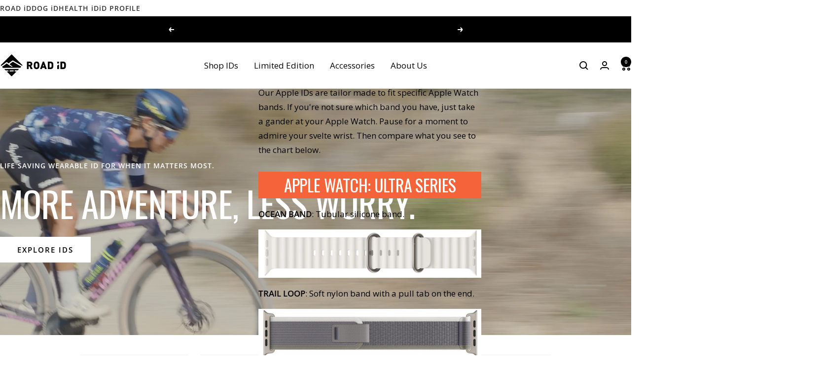

--- FILE ---
content_type: text/html; charset=utf-8
request_url: https://www.roadid.com/?referrer=4033
body_size: 62843
content:
<!doctype html><html class="no-js" lang="en" dir="ltr">
  <head>
    <script>
      window.Shopify = window.Shopify || {theme: {id: 136871051354, role: 'main' } };
      window._template = {
          directory: "",
          name: "index",
          suffix: ""
      };
    </script>
    <script type="module" blocking="render" fetchpriority="high" src="https://cdn.intelligems.io/esm/d9a5409e3895/bundle.js" async></script>
    <meta charset="utf-8">
    <meta name="viewport" content="width=device-width, initial-scale=1.0, height=device-height, minimum-scale=1.0, maximum-scale=1.0">
    <meta name="theme-color" content="#ffffff">

    <title>ROAD iD - World Leaders in Runner ID, Cycling ID &amp; Medical ID</title><meta name="description" content="ROAD iD is the premier line of ID tags and bracelets for hikers, runners, cyclists, and medical id. 4 ways to wear - wrist, wearable tech, neck, or shoe."><link rel="canonical" href="https://www.roadid.com/"><link rel="shortcut icon" href="//www.roadid.com/cdn/shop/files/RoadID_Favicon.png?v=1613571819&width=96" type="image/png"><link rel="preconnect" href="https://cdn.shopify.com">
    <link rel="dns-prefetch" href="https://productreviews.shopifycdn.com">
    <link rel="dns-prefetch" href="https://www.google-analytics.com"><link rel="preconnect" href="https://fonts.shopifycdn.com" crossorigin><link rel="preload" as="style" href="//www.roadid.com/cdn/shop/t/468/assets/theme.css?v=89255089013815494301757701630">
    <link rel="preload" as="style" href="//www.roadid.com/cdn/shop/t/468/assets/rid-theme.css?v=75719554566272421341767632089">
    <link rel="preload" as="script" href="//www.roadid.com/cdn/shop/t/468/assets/vendor.js?v=32643890569905814191747309097">
    <link rel="preload" as="script" href="//www.roadid.com/cdn/shop/t/468/assets/theme.js?v=44468328596382255521753270872">
    <link rel="preload" as="script" href="//www.roadid.com/cdn/shop/t/468/assets/rid-theme.js?v=172464316051554153011764873053"><meta property="og:type" content="website">
  <meta property="og:title" content="ROAD iD - World Leaders in Runner ID, Cycling ID &amp; Medical ID"><meta property="og:image" content="http://www.roadid.com/cdn/shop/files/road-id-logo-vertical_7d9d4b8b-dfd6-4230-b9ac-12c11783bb3d.png?v=1650547543&width=1024">
  <meta property="og:image:secure_url" content="https://www.roadid.com/cdn/shop/files/road-id-logo-vertical_7d9d4b8b-dfd6-4230-b9ac-12c11783bb3d.png?v=1650547543&width=1024">
  <meta property="og:image:width" content="800">
  <meta property="og:image:height" content="800"><meta property="og:description" content="ROAD iD is the premier line of ID tags and bracelets for hikers, runners, cyclists, and medical id. 4 ways to wear - wrist, wearable tech, neck, or shoe."><meta property="og:url" content="https://www.roadid.com/">
<meta property="og:site_name" content="ROAD iD"><meta name="twitter:card" content="summary"><meta name="twitter:title" content="ROAD iD - World Leaders in Runner ID, Cycling ID &amp; Medical ID">
  <meta name="twitter:description" content="ROAD iD is the premier line of ID tags and bracelets for hikers, runners, cyclists, and medical id. 4 ways to wear - wrist, wearable tech, neck, or shoe."><meta name="twitter:image" content="https://www.roadid.com/cdn/shop/files/road-id-logo-vertical_7d9d4b8b-dfd6-4230-b9ac-12c11783bb3d.png?v=1650547543&width=1200">
  <meta name="twitter:image:alt" content="">
    <script type="application/ld+json">
  {
    "@context": "https://schema.org",
    "@type": "BreadcrumbList",
    "itemListElement": [{
        "@type": "ListItem",
        "position": 1,
        "name": "Home",
        "item": "https://www.roadid.com"
      }]
  }
</script><script type="application/ld+json">
  [
    {
      "@context": "https://schema.org",
      "@type": "WebSite",
      "name": "ROAD iD",
      "url": "https:\/\/www.roadid.com",
      "potentialAction": {
        "@type": "SearchAction",
        "target": "https:\/\/www.roadid.com\/search?q={search_term_string}",
        "query-input": "required name=search_term_string"
      }
    },
    {
      "@context": "https://schema.org",
      "@type": "Organization",
      "name": "ROAD iD","url": "https:\/\/www.roadid.com"
    }
  ]
  </script>
    <link rel="preload" href="//www.roadid.com/cdn/fonts/oswald/oswald_n4.7760ed7a63e536050f64bb0607ff70ce07a480bd.woff2" as="font" type="font/woff2" crossorigin><link rel="preload" href="//www.roadid.com/cdn/fonts/open_sans/opensans_n4.c32e4d4eca5273f6d4ee95ddf54b5bbb75fc9b61.woff2" as="font" type="font/woff2" crossorigin><style>
  /* Typography (heading) */
  @font-face {
  font-family: Oswald;
  font-weight: 400;
  font-style: normal;
  font-display: swap;
  src: url("//www.roadid.com/cdn/fonts/oswald/oswald_n4.7760ed7a63e536050f64bb0607ff70ce07a480bd.woff2") format("woff2"),
       url("//www.roadid.com/cdn/fonts/oswald/oswald_n4.ae5e497f60fc686568afe76e9ff1872693c533e9.woff") format("woff");
}

/* Typography (body) */
  @font-face {
  font-family: "Open Sans";
  font-weight: 400;
  font-style: normal;
  font-display: swap;
  src: url("//www.roadid.com/cdn/fonts/open_sans/opensans_n4.c32e4d4eca5273f6d4ee95ddf54b5bbb75fc9b61.woff2") format("woff2"),
       url("//www.roadid.com/cdn/fonts/open_sans/opensans_n4.5f3406f8d94162b37bfa232b486ac93ee892406d.woff") format("woff");
}

@font-face {
  font-family: "Open Sans";
  font-weight: 400;
  font-style: italic;
  font-display: swap;
  src: url("//www.roadid.com/cdn/fonts/open_sans/opensans_i4.6f1d45f7a46916cc95c694aab32ecbf7509cbf33.woff2") format("woff2"),
       url("//www.roadid.com/cdn/fonts/open_sans/opensans_i4.4efaa52d5a57aa9a57c1556cc2b7465d18839daa.woff") format("woff");
}

@font-face {
  font-family: "Open Sans";
  font-weight: 600;
  font-style: normal;
  font-display: swap;
  src: url("//www.roadid.com/cdn/fonts/open_sans/opensans_n6.15aeff3c913c3fe570c19cdfeed14ce10d09fb08.woff2") format("woff2"),
       url("//www.roadid.com/cdn/fonts/open_sans/opensans_n6.14bef14c75f8837a87f70ce22013cb146ee3e9f3.woff") format("woff");
}

@font-face {
  font-family: "Open Sans";
  font-weight: 600;
  font-style: italic;
  font-display: swap;
  src: url("//www.roadid.com/cdn/fonts/open_sans/opensans_i6.828bbc1b99433eacd7d50c9f0c1bfe16f27b89a3.woff2") format("woff2"),
       url("//www.roadid.com/cdn/fonts/open_sans/opensans_i6.a79e1402e2bbd56b8069014f43ff9c422c30d057.woff") format("woff");
}

:root {--heading-color: 0, 0, 0;
    --text-color: 0, 0, 0;
    --background: 255, 255, 255;
    --secondary-background: 245, 245, 245;
    --border-color: 217, 217, 217;
    --border-color-darker: 153, 153, 153;
    --success-color: 60, 110, 113;
    --success-background: 216, 226, 227;
    --error-color: 222, 42, 42;
    --error-background: 253, 240, 240;
    --primary-button-background: 0, 0, 0;
    --primary-button-text-color: 255, 255, 255;
    --secondary-button-background: 255, 255, 255;
    --secondary-button-text-color: 0, 0, 0;
    --product-star-rating: 246, 164, 41;
    --product-on-sale-accent: 222, 43, 43;
    --product-sold-out-accent: 91, 91, 91;
    --product-custom-label-background: 5, 30, 56;
    --product-custom-label-text-color: 255, 255, 255;
    --product-custom-label-2-background: 46, 158, 123;
    --product-custom-label-2-text-color: 255, 255, 255;
    --product-low-stock-text-color: 222, 43, 43;
    --product-in-stock-text-color: 46, 158, 123;
    --loading-bar-background: 0, 0, 0;

    /* We duplicate some "base" colors as root colors, which is useful to use on drawer elements or popover without. Those should not be overridden to avoid issues */
    --root-heading-color: 0, 0, 0;
    --root-text-color: 0, 0, 0;
    --root-background: 255, 255, 255;
    --root-border-color: 217, 217, 217;
    --root-primary-button-background: 0, 0, 0;
    --root-primary-button-text-color: 255, 255, 255;

    --base-font-size: 17px;
    --heading-font-family: Oswald, sans-serif;
    --heading-font-weight: 400;
    --heading-font-style: normal;
    --heading-text-transform: uppercase;
    --text-font-family: "Open Sans", sans-serif;
    --text-font-weight: 400;
    --text-font-style: normal;
    --text-font-bold-weight: 600;

    /* Typography (font size) */
    --heading-xxsmall-font-size: 11px;
    --heading-xsmall-font-size: 11px;
    --heading-small-font-size: 13px;
    --heading-large-font-size: 40px;
    --heading-h1-font-size: 40px;
    --heading-h2-font-size: 32px;
    --heading-h3-font-size: 28px;
    --heading-h4-font-size: 26px;
    --heading-h5-font-size: 22px;
    --heading-h6-font-size: 18px;

    /* Control the look and feel of the theme by changing radius of various elements */
    --button-border-radius: 0px;
    --block-border-radius: 0px;
    --block-border-radius-reduced: 0px;
    --color-swatch-border-radius: 100%;

    /* Button size */
    --button-height: 48px;
    --button-small-height: 40px;

    /* Form related */
    --form-input-field-height: 48px;
    --form-input-gap: 16px;
    --form-submit-margin: 24px;

    /* Product listing related variables */
    --product-list-block-spacing: 32px;

    /* Video related */
    --play-button-background: 255, 255, 255;
    --play-button-arrow: 0, 0, 0;

    /* RTL support */
    --transform-logical-flip: 1;
    --transform-origin-start: left;
    --transform-origin-end: right;

    /* Other */
    --zoom-cursor-svg-url: url(//www.roadid.com/cdn/shop/t/468/assets/zoom-cursor.svg?v=160957727165764838921755092013);
    --arrow-right-svg-url: url(//www.roadid.com/cdn/shop/t/468/assets/arrow-right.svg?v=70871338000329279091747309096);
    --arrow-left-svg-url: url(//www.roadid.com/cdn/shop/t/468/assets/arrow-left.svg?v=176537643540911574551747309095);

    /* Some useful variables that we can reuse in our CSS. Some explanation are needed for some of them:
       - container-max-width-minus-gutters: represents the container max width without the edge gutters
       - container-outer-width: considering the screen width, represent all the space outside the container
       - container-outer-margin: same as container-outer-width but get set to 0 inside a container
       - container-inner-width: the effective space inside the container (minus gutters)
       - grid-column-width: represents the width of a single column of the grid
       - vertical-breather: this is a variable that defines the global "spacing" between sections, and inside the section
                            to create some "breath" and minimum spacing
     */
    --container-max-width: 1600px;
    --container-gutter: 24px;
    --container-max-width-minus-gutters: calc(var(--container-max-width) - (var(--container-gutter)) * 2);
    --container-outer-width: max(calc((100vw - var(--container-max-width-minus-gutters)) / 2), var(--container-gutter));
    --container-outer-margin: var(--container-outer-width);
    --container-inner-width: calc(100vw - var(--container-outer-width) * 2);

    --grid-column-count: 10;
    --grid-gap: 24px;
    --grid-column-width: calc((100vw - var(--container-outer-width) * 2 - var(--grid-gap) * (var(--grid-column-count) - 1)) / var(--grid-column-count));

    --vertical-breather: 36px;
    --vertical-breather-tight: 36px;

    /* Shopify related variables */
    --payment-terms-background-color: #ffffff;
    
    /* ROADiD Specific Variables */
    --id-atc-button-color: #000000;
    --id-atc-button-text-color: #fff;
  }

  @media screen and (min-width: 741px) {
    :root {
      --container-gutter: 40px;
      --grid-column-count: 20;
      --vertical-breather: 48px;
      --vertical-breather-tight: 48px;

      /* Typography (font size) */
      --heading-xsmall-font-size: 13px;
      --heading-small-font-size: 14px;
      --heading-large-font-size: 58px;
      --heading-h1-font-size: 58px;
      --heading-h2-font-size: 44px;
      --heading-h3-font-size: 36px;
      --heading-h4-font-size: 28px;
      --heading-h5-font-size: 22px;
      --heading-h6-font-size: 20px;

      /* Form related */
      --form-input-field-height: 52px;
      --form-submit-margin: 32px;

      /* Button size */
      --button-height: 52px;
      --button-small-height: 44px;
    }
  }

  @media screen and (min-width: 1200px) {
    :root {
      --vertical-breather: 64px;
      --vertical-breather-tight: 48px;
      --product-list-block-spacing: 48px;

      /* Typography */
      --heading-large-font-size: 72px;
      --heading-h1-font-size: 62px;
      --heading-h2-font-size: 54px;
      --heading-h3-font-size: 40px;
      --heading-h4-font-size: 34px;
      --heading-h5-font-size: 26px;
      --heading-h6-font-size: 18px;
    }
  }

  @media screen and (min-width: 1600px) {
    :root {
      --vertical-breather: 64px;
      --vertical-breather-tight: 48px;
    }
  }
</style>
    <script>
  // This allows to expose several variables to the global scope, to be used in scripts
  window.themeVariables = {
    settings: {
      direction: "ltr",
      pageType: "index",
      cartCount: 0,
      moneyFormat: "${{amount}}",
      moneyWithCurrencyFormat: "${{amount}} USD",
      showVendor: false,
      discountMode: "percentage",
      currencyCodeEnabled: false,
      cartType: "drawer",
      cartCurrency: "USD",
      mobileZoomFactor: 2.5
    },

    routes: {
      host: "www.roadid.com",
      rootUrl: "\/",
      rootUrlWithoutSlash: '',
      cartUrl: "\/cart",
      cartAddUrl: "\/cart\/add",
      cartChangeUrl: "\/cart\/change",
      searchUrl: "\/search",
      predictiveSearchUrl: "\/search\/suggest",
      productRecommendationsUrl: "\/recommendations\/products"
    },

    strings: {
      accessibilityDelete: "Delete",
      accessibilityClose: "Close",
      collectionSoldOut: "Sold out",
      collectionDiscount: "Save @savings@",
      productSalePrice: "Sale price",
      productRegularPrice: "Regular price",
      productFormUnavailable: "Unavailable",
      productFormSoldOut: "Sold out",
      productFormPreOrder: "Pre-order",
      productFormAddToCart: "Add to cart",
      searchNoResults: "No results could be found.",
      searchNewSearch: "New search",
      searchProducts: "Products",
      searchArticles: "Journal",
      searchPages: "Pages",
      searchCollections: "Collections",
      cartViewCart: "View cart",
      cartItemAdded: "Item added to your cart!",
      cartItemAddedShort: "Added to your cart!",
      cartAddOrderNote: "Add order note",
      cartEditOrderNote: "Edit order note",
      shippingEstimatorNoResults: "Sorry, we do not ship to your address.",
      shippingEstimatorOneResult: "There is one shipping rate for your address:",
      shippingEstimatorMultipleResults: "There are several shipping rates for your address:",
      shippingEstimatorError: "One or more error occurred while retrieving shipping rates:"
    },

    libs: {
      flickity: "\/\/www.roadid.com\/cdn\/shop\/t\/468\/assets\/flickity.js?v=141452523587318531741752594377",
      photoswipe: "\/\/www.roadid.com\/cdn\/shop\/t\/468\/assets\/photoswipe.js?v=132268647426145925301747309098",
      qrCode: "\/\/www.roadid.com\/cdn\/shopifycloud\/storefront\/assets\/themes_support\/vendor\/qrcode-3f2b403b.js"
    },

    breakpoints: {
      phone: 'screen and (max-width: 740px)',
      tablet: 'screen and (min-width: 741px) and (max-width: 999px)',
      tabletAndUp: 'screen and (min-width: 741px)',
      pocket: 'screen and (max-width: 999px)',
      lap: 'screen and (min-width: 1000px) and (max-width: 1199px)',
      lapAndUp: 'screen and (min-width: 1000px)',
      desktop: 'screen and (min-width: 1200px)',
      wide: 'screen and (min-width: 1400px)'
    }
  };

  window.addEventListener('pageshow', async () => {
    const cartContent = await (await fetch(`${window.themeVariables.routes.cartUrl}.js`, {cache: 'reload'})).json();
    document.documentElement.dispatchEvent(new CustomEvent('cart:refresh', {detail: {cart: cartContent}}));
  });

  if ('noModule' in HTMLScriptElement.prototype) {
    // Old browsers (like IE) that does not support module will be considered as if not executing JS at all
    document.documentElement.className = document.documentElement.className.replace('no-js', 'js');

    requestAnimationFrame(() => {
      const viewportHeight = (window.visualViewport ? window.visualViewport.height : document.documentElement.clientHeight);
      document.documentElement.style.setProperty('--window-height',viewportHeight + 'px');
    });
  }</script>

    <link rel="stylesheet" href="//www.roadid.com/cdn/shop/t/468/assets/theme.css?v=89255089013815494301757701630">
    <link rel="stylesheet" href="//www.roadid.com/cdn/shop/t/468/assets/rid-theme.css?v=75719554566272421341767632089">

    <script src="//www.roadid.com/cdn/shop/t/468/assets/vendor.js?v=32643890569905814191747309097" defer></script>
    <script src="//www.roadid.com/cdn/shop/t/468/assets/theme.js?v=44468328596382255521753270872" defer></script>
    <script src="//www.roadid.com/cdn/shop/t/468/assets/rid-theme.js?v=172464316051554153011764873053" defer></script>
    <script src="//www.roadid.com/cdn/shop/t/468/assets/custom.js?v=167639537848865775061747309097" defer></script>

    <script>window.performance && window.performance.mark && window.performance.mark('shopify.content_for_header.start');</script><meta name="google-site-verification" content="1IEf9aEvUnpZaIPhL3ycJHNJrYPwmcKiNLCDTLfLvr8">
<meta name="google-site-verification" content="mTbFeZhkbRNIBwsM7qz-OqYYToR3yv6DAZf2MN2bjD4">
<meta name="facebook-domain-verification" content="kqyxi3jd78579xgmvl9ux85ccy49wu">
<meta id="shopify-digital-wallet" name="shopify-digital-wallet" content="/20179999/digital_wallets/dialog">
<meta name="shopify-checkout-api-token" content="6ce71e74c132af196b9886b7374631fc">
<meta id="in-context-paypal-metadata" data-shop-id="20179999" data-venmo-supported="true" data-environment="production" data-locale="en_US" data-paypal-v4="true" data-currency="USD">
<script async="async" src="/checkouts/internal/preloads.js?locale=en-US"></script>
<link rel="preconnect" href="https://shop.app" crossorigin="anonymous">
<script async="async" src="https://shop.app/checkouts/internal/preloads.js?locale=en-US&shop_id=20179999" crossorigin="anonymous"></script>
<script id="apple-pay-shop-capabilities" type="application/json">{"shopId":20179999,"countryCode":"US","currencyCode":"USD","merchantCapabilities":["supports3DS"],"merchantId":"gid:\/\/shopify\/Shop\/20179999","merchantName":"ROAD iD","requiredBillingContactFields":["postalAddress","email"],"requiredShippingContactFields":["postalAddress","email"],"shippingType":"shipping","supportedNetworks":["visa","masterCard","amex","discover","elo","jcb"],"total":{"type":"pending","label":"ROAD iD","amount":"1.00"},"shopifyPaymentsEnabled":true,"supportsSubscriptions":true}</script>
<script id="shopify-features" type="application/json">{"accessToken":"6ce71e74c132af196b9886b7374631fc","betas":["rich-media-storefront-analytics"],"domain":"www.roadid.com","predictiveSearch":true,"shopId":20179999,"locale":"en"}</script>
<script>var Shopify = Shopify || {};
Shopify.shop = "roadid-retail.myshopify.com";
Shopify.locale = "en";
Shopify.currency = {"active":"USD","rate":"1.0"};
Shopify.country = "US";
Shopify.theme = {"name":"Main (B) | Evergreen","id":136871051354,"schema_name":"Focal","schema_version":"12.6.1","theme_store_id":null,"role":"main"};
Shopify.theme.handle = "null";
Shopify.theme.style = {"id":null,"handle":null};
Shopify.cdnHost = "www.roadid.com/cdn";
Shopify.routes = Shopify.routes || {};
Shopify.routes.root = "/";</script>
<script type="module">!function(o){(o.Shopify=o.Shopify||{}).modules=!0}(window);</script>
<script>!function(o){function n(){var o=[];function n(){o.push(Array.prototype.slice.apply(arguments))}return n.q=o,n}var t=o.Shopify=o.Shopify||{};t.loadFeatures=n(),t.autoloadFeatures=n()}(window);</script>
<script>
  window.ShopifyPay = window.ShopifyPay || {};
  window.ShopifyPay.apiHost = "shop.app\/pay";
  window.ShopifyPay.redirectState = null;
</script>
<script id="shop-js-analytics" type="application/json">{"pageType":"index"}</script>
<script defer="defer" async type="module" src="//www.roadid.com/cdn/shopifycloud/shop-js/modules/v2/client.init-shop-cart-sync_BT-GjEfc.en.esm.js"></script>
<script defer="defer" async type="module" src="//www.roadid.com/cdn/shopifycloud/shop-js/modules/v2/chunk.common_D58fp_Oc.esm.js"></script>
<script defer="defer" async type="module" src="//www.roadid.com/cdn/shopifycloud/shop-js/modules/v2/chunk.modal_xMitdFEc.esm.js"></script>
<script type="module">
  await import("//www.roadid.com/cdn/shopifycloud/shop-js/modules/v2/client.init-shop-cart-sync_BT-GjEfc.en.esm.js");
await import("//www.roadid.com/cdn/shopifycloud/shop-js/modules/v2/chunk.common_D58fp_Oc.esm.js");
await import("//www.roadid.com/cdn/shopifycloud/shop-js/modules/v2/chunk.modal_xMitdFEc.esm.js");

  window.Shopify.SignInWithShop?.initShopCartSync?.({"fedCMEnabled":true,"windoidEnabled":true});

</script>
<script>
  window.Shopify = window.Shopify || {};
  if (!window.Shopify.featureAssets) window.Shopify.featureAssets = {};
  window.Shopify.featureAssets['shop-js'] = {"shop-cart-sync":["modules/v2/client.shop-cart-sync_DZOKe7Ll.en.esm.js","modules/v2/chunk.common_D58fp_Oc.esm.js","modules/v2/chunk.modal_xMitdFEc.esm.js"],"init-fed-cm":["modules/v2/client.init-fed-cm_B6oLuCjv.en.esm.js","modules/v2/chunk.common_D58fp_Oc.esm.js","modules/v2/chunk.modal_xMitdFEc.esm.js"],"shop-cash-offers":["modules/v2/client.shop-cash-offers_D2sdYoxE.en.esm.js","modules/v2/chunk.common_D58fp_Oc.esm.js","modules/v2/chunk.modal_xMitdFEc.esm.js"],"shop-login-button":["modules/v2/client.shop-login-button_QeVjl5Y3.en.esm.js","modules/v2/chunk.common_D58fp_Oc.esm.js","modules/v2/chunk.modal_xMitdFEc.esm.js"],"pay-button":["modules/v2/client.pay-button_DXTOsIq6.en.esm.js","modules/v2/chunk.common_D58fp_Oc.esm.js","modules/v2/chunk.modal_xMitdFEc.esm.js"],"shop-button":["modules/v2/client.shop-button_DQZHx9pm.en.esm.js","modules/v2/chunk.common_D58fp_Oc.esm.js","modules/v2/chunk.modal_xMitdFEc.esm.js"],"avatar":["modules/v2/client.avatar_BTnouDA3.en.esm.js"],"init-windoid":["modules/v2/client.init-windoid_CR1B-cfM.en.esm.js","modules/v2/chunk.common_D58fp_Oc.esm.js","modules/v2/chunk.modal_xMitdFEc.esm.js"],"init-shop-for-new-customer-accounts":["modules/v2/client.init-shop-for-new-customer-accounts_C_vY_xzh.en.esm.js","modules/v2/client.shop-login-button_QeVjl5Y3.en.esm.js","modules/v2/chunk.common_D58fp_Oc.esm.js","modules/v2/chunk.modal_xMitdFEc.esm.js"],"init-shop-email-lookup-coordinator":["modules/v2/client.init-shop-email-lookup-coordinator_BI7n9ZSv.en.esm.js","modules/v2/chunk.common_D58fp_Oc.esm.js","modules/v2/chunk.modal_xMitdFEc.esm.js"],"init-shop-cart-sync":["modules/v2/client.init-shop-cart-sync_BT-GjEfc.en.esm.js","modules/v2/chunk.common_D58fp_Oc.esm.js","modules/v2/chunk.modal_xMitdFEc.esm.js"],"shop-toast-manager":["modules/v2/client.shop-toast-manager_DiYdP3xc.en.esm.js","modules/v2/chunk.common_D58fp_Oc.esm.js","modules/v2/chunk.modal_xMitdFEc.esm.js"],"init-customer-accounts":["modules/v2/client.init-customer-accounts_D9ZNqS-Q.en.esm.js","modules/v2/client.shop-login-button_QeVjl5Y3.en.esm.js","modules/v2/chunk.common_D58fp_Oc.esm.js","modules/v2/chunk.modal_xMitdFEc.esm.js"],"init-customer-accounts-sign-up":["modules/v2/client.init-customer-accounts-sign-up_iGw4briv.en.esm.js","modules/v2/client.shop-login-button_QeVjl5Y3.en.esm.js","modules/v2/chunk.common_D58fp_Oc.esm.js","modules/v2/chunk.modal_xMitdFEc.esm.js"],"shop-follow-button":["modules/v2/client.shop-follow-button_CqMgW2wH.en.esm.js","modules/v2/chunk.common_D58fp_Oc.esm.js","modules/v2/chunk.modal_xMitdFEc.esm.js"],"checkout-modal":["modules/v2/client.checkout-modal_xHeaAweL.en.esm.js","modules/v2/chunk.common_D58fp_Oc.esm.js","modules/v2/chunk.modal_xMitdFEc.esm.js"],"shop-login":["modules/v2/client.shop-login_D91U-Q7h.en.esm.js","modules/v2/chunk.common_D58fp_Oc.esm.js","modules/v2/chunk.modal_xMitdFEc.esm.js"],"lead-capture":["modules/v2/client.lead-capture_BJmE1dJe.en.esm.js","modules/v2/chunk.common_D58fp_Oc.esm.js","modules/v2/chunk.modal_xMitdFEc.esm.js"],"payment-terms":["modules/v2/client.payment-terms_Ci9AEqFq.en.esm.js","modules/v2/chunk.common_D58fp_Oc.esm.js","modules/v2/chunk.modal_xMitdFEc.esm.js"]};
</script>
<script>(function() {
  var isLoaded = false;
  function asyncLoad() {
    if (isLoaded) return;
    isLoaded = true;
    var urls = ["https:\/\/cdn.verifypass.com\/seller\/launcher.js?shop=roadid-retail.myshopify.com","https:\/\/upx.provenpixel.com\/shopify.js.php?shop=roadid-retail.myshopify.com","https:\/\/config.gorgias.chat\/bundle-loader\/01GYCBV704DC98N2NVE4T49JYM?source=shopify1click\u0026shop=roadid-retail.myshopify.com","https:\/\/cdn.attn.tv\/roadid\/dtag.js?shop=roadid-retail.myshopify.com","https:\/\/cdn.9gtb.com\/loader.js?g_cvt_id=66b2b38c-562e-4a65-8dea-fea41f7f25af\u0026shop=roadid-retail.myshopify.com"];
    for (var i = 0; i < urls.length; i++) {
      var s = document.createElement('script');
      s.type = 'text/javascript';
      s.async = true;
      s.src = urls[i];
      var x = document.getElementsByTagName('script')[0];
      x.parentNode.insertBefore(s, x);
    }
  };
  if(window.attachEvent) {
    window.attachEvent('onload', asyncLoad);
  } else {
    window.addEventListener('load', asyncLoad, false);
  }
})();</script>
<script id="__st">var __st={"a":20179999,"offset":-18000,"reqid":"ea5d477f-d5f3-45c3-ac22-91aa6b5345d4-1769369016","pageurl":"www.roadid.com\/?utm_source=ig\u0026utm_medium=cpc\u0026utm_campaign=US%20%5BRiD%20-%20PROSP%5D%20BC%20(1.8)\u0026utm_term=FF.%20Evergreen\u0026utm_content=RID%20Flat%20Hiker%203\u0026utm_id=6655697513486\u0026fbclid=PAZXh0bgNhZW0BMABhZGlkAAAv0HduRLJzcnRjBmFwcF9pZA81NjcwNjczNDMzNTI0MjcAAaemVBvzLgI_Nr1LzW0LOQdjBhzNWn6WDqSUUaxoqLhqbywLw_8WgwnW5tIC1A_aem_qqTotG9sGa--3RW4LNE7RA","u":"fe05672628de","p":"home"};</script>
<script>window.ShopifyPaypalV4VisibilityTracking = true;</script>
<script id="captcha-bootstrap">!function(){'use strict';const t='contact',e='account',n='new_comment',o=[[t,t],['blogs',n],['comments',n],[t,'customer']],c=[[e,'customer_login'],[e,'guest_login'],[e,'recover_customer_password'],[e,'create_customer']],r=t=>t.map((([t,e])=>`form[action*='/${t}']:not([data-nocaptcha='true']) input[name='form_type'][value='${e}']`)).join(','),a=t=>()=>t?[...document.querySelectorAll(t)].map((t=>t.form)):[];function s(){const t=[...o],e=r(t);return a(e)}const i='password',u='form_key',d=['recaptcha-v3-token','g-recaptcha-response','h-captcha-response',i],f=()=>{try{return window.sessionStorage}catch{return}},m='__shopify_v',_=t=>t.elements[u];function p(t,e,n=!1){try{const o=window.sessionStorage,c=JSON.parse(o.getItem(e)),{data:r}=function(t){const{data:e,action:n}=t;return t[m]||n?{data:e,action:n}:{data:t,action:n}}(c);for(const[e,n]of Object.entries(r))t.elements[e]&&(t.elements[e].value=n);n&&o.removeItem(e)}catch(o){console.error('form repopulation failed',{error:o})}}const l='form_type',E='cptcha';function T(t){t.dataset[E]=!0}const w=window,h=w.document,L='Shopify',v='ce_forms',y='captcha';let A=!1;((t,e)=>{const n=(g='f06e6c50-85a8-45c8-87d0-21a2b65856fe',I='https://cdn.shopify.com/shopifycloud/storefront-forms-hcaptcha/ce_storefront_forms_captcha_hcaptcha.v1.5.2.iife.js',D={infoText:'Protected by hCaptcha',privacyText:'Privacy',termsText:'Terms'},(t,e,n)=>{const o=w[L][v],c=o.bindForm;if(c)return c(t,g,e,D).then(n);var r;o.q.push([[t,g,e,D],n]),r=I,A||(h.body.append(Object.assign(h.createElement('script'),{id:'captcha-provider',async:!0,src:r})),A=!0)});var g,I,D;w[L]=w[L]||{},w[L][v]=w[L][v]||{},w[L][v].q=[],w[L][y]=w[L][y]||{},w[L][y].protect=function(t,e){n(t,void 0,e),T(t)},Object.freeze(w[L][y]),function(t,e,n,w,h,L){const[v,y,A,g]=function(t,e,n){const i=e?o:[],u=t?c:[],d=[...i,...u],f=r(d),m=r(i),_=r(d.filter((([t,e])=>n.includes(e))));return[a(f),a(m),a(_),s()]}(w,h,L),I=t=>{const e=t.target;return e instanceof HTMLFormElement?e:e&&e.form},D=t=>v().includes(t);t.addEventListener('submit',(t=>{const e=I(t);if(!e)return;const n=D(e)&&!e.dataset.hcaptchaBound&&!e.dataset.recaptchaBound,o=_(e),c=g().includes(e)&&(!o||!o.value);(n||c)&&t.preventDefault(),c&&!n&&(function(t){try{if(!f())return;!function(t){const e=f();if(!e)return;const n=_(t);if(!n)return;const o=n.value;o&&e.removeItem(o)}(t);const e=Array.from(Array(32),(()=>Math.random().toString(36)[2])).join('');!function(t,e){_(t)||t.append(Object.assign(document.createElement('input'),{type:'hidden',name:u})),t.elements[u].value=e}(t,e),function(t,e){const n=f();if(!n)return;const o=[...t.querySelectorAll(`input[type='${i}']`)].map((({name:t})=>t)),c=[...d,...o],r={};for(const[a,s]of new FormData(t).entries())c.includes(a)||(r[a]=s);n.setItem(e,JSON.stringify({[m]:1,action:t.action,data:r}))}(t,e)}catch(e){console.error('failed to persist form',e)}}(e),e.submit())}));const S=(t,e)=>{t&&!t.dataset[E]&&(n(t,e.some((e=>e===t))),T(t))};for(const o of['focusin','change'])t.addEventListener(o,(t=>{const e=I(t);D(e)&&S(e,y())}));const B=e.get('form_key'),M=e.get(l),P=B&&M;t.addEventListener('DOMContentLoaded',(()=>{const t=y();if(P)for(const e of t)e.elements[l].value===M&&p(e,B);[...new Set([...A(),...v().filter((t=>'true'===t.dataset.shopifyCaptcha))])].forEach((e=>S(e,t)))}))}(h,new URLSearchParams(w.location.search),n,t,e,['guest_login'])})(!0,!0)}();</script>
<script integrity="sha256-4kQ18oKyAcykRKYeNunJcIwy7WH5gtpwJnB7kiuLZ1E=" data-source-attribution="shopify.loadfeatures" defer="defer" src="//www.roadid.com/cdn/shopifycloud/storefront/assets/storefront/load_feature-a0a9edcb.js" crossorigin="anonymous"></script>
<script crossorigin="anonymous" defer="defer" src="//www.roadid.com/cdn/shopifycloud/storefront/assets/shopify_pay/storefront-65b4c6d7.js?v=20250812"></script>
<script data-source-attribution="shopify.dynamic_checkout.dynamic.init">var Shopify=Shopify||{};Shopify.PaymentButton=Shopify.PaymentButton||{isStorefrontPortableWallets:!0,init:function(){window.Shopify.PaymentButton.init=function(){};var t=document.createElement("script");t.src="https://www.roadid.com/cdn/shopifycloud/portable-wallets/latest/portable-wallets.en.js",t.type="module",document.head.appendChild(t)}};
</script>
<script data-source-attribution="shopify.dynamic_checkout.buyer_consent">
  function portableWalletsHideBuyerConsent(e){var t=document.getElementById("shopify-buyer-consent"),n=document.getElementById("shopify-subscription-policy-button");t&&n&&(t.classList.add("hidden"),t.setAttribute("aria-hidden","true"),n.removeEventListener("click",e))}function portableWalletsShowBuyerConsent(e){var t=document.getElementById("shopify-buyer-consent"),n=document.getElementById("shopify-subscription-policy-button");t&&n&&(t.classList.remove("hidden"),t.removeAttribute("aria-hidden"),n.addEventListener("click",e))}window.Shopify?.PaymentButton&&(window.Shopify.PaymentButton.hideBuyerConsent=portableWalletsHideBuyerConsent,window.Shopify.PaymentButton.showBuyerConsent=portableWalletsShowBuyerConsent);
</script>
<script data-source-attribution="shopify.dynamic_checkout.cart.bootstrap">document.addEventListener("DOMContentLoaded",(function(){function t(){return document.querySelector("shopify-accelerated-checkout-cart, shopify-accelerated-checkout")}if(t())Shopify.PaymentButton.init();else{new MutationObserver((function(e,n){t()&&(Shopify.PaymentButton.init(),n.disconnect())})).observe(document.body,{childList:!0,subtree:!0})}}));
</script>
<link id="shopify-accelerated-checkout-styles" rel="stylesheet" media="screen" href="https://www.roadid.com/cdn/shopifycloud/portable-wallets/latest/accelerated-checkout-backwards-compat.css" crossorigin="anonymous">
<style id="shopify-accelerated-checkout-cart">
        #shopify-buyer-consent {
  margin-top: 1em;
  display: inline-block;
  width: 100%;
}

#shopify-buyer-consent.hidden {
  display: none;
}

#shopify-subscription-policy-button {
  background: none;
  border: none;
  padding: 0;
  text-decoration: underline;
  font-size: inherit;
  cursor: pointer;
}

#shopify-subscription-policy-button::before {
  box-shadow: none;
}

      </style>

<script>window.performance && window.performance.mark && window.performance.mark('shopify.content_for_header.end');</script>
  <!-- BEGIN app block: shopify://apps/consentmo-gdpr/blocks/gdpr_cookie_consent/4fbe573f-a377-4fea-9801-3ee0858cae41 -->


<!-- END app block --><!-- BEGIN app block: shopify://apps/elevar-conversion-tracking/blocks/dataLayerEmbed/bc30ab68-b15c-4311-811f-8ef485877ad6 -->



<script type="module" dynamic>
  const configUrl = "/a/elevar/static/configs/807e59a7febdd66540fc1d6dca1228ba29dade9d/config.js";
  const config = (await import(configUrl)).default;
  const scriptUrl = config.script_src_app_theme_embed;

  if (scriptUrl) {
    const { handler } = await import(scriptUrl);

    await handler(
      config,
      {
        cartData: {
  marketId: "8324382810",
  attributes:{},
  cartTotal: "0.0",
  currencyCode:"USD",
  items: []
}
,
        user: {cartTotal: "0.0",
    currencyCode:"USD",customer: {},
}
,
        isOnCartPage:false,
        collectionView:null,
        searchResultsView:null,
        productView:null,
        checkoutComplete: null
      }
    );
  }
</script>


<!-- END app block --><!-- BEGIN app block: shopify://apps/xo-insert-code/blocks/insert-code-header/72017b12-3679-442e-b23c-5c62460717f5 --><!-- XO-InsertCode Header -->
	





<script type="text/javascript">
    (function(c,l,a,r,i,t,y){
        c[a]=c[a]||function(){(c[a].q=c[a].q||[]).push(arguments)};
        t=l.createElement(r);t.async=1;t.src="https://www.clarity.ms/tag/"+i;
        y=l.getElementsByTagName(r)[0];y.parentNode.insertBefore(t,y);
    })(window, document, "clarity", "script", "i94hsiynqd");
</script>
  
<script>
window.isenseRules = {};
window.isenseRules.gcm = {
    hasInitialized: false,
    ads_data_redaction: false,
    url_passthrough: false,
    storage: { ad_storage: "granted", analytics_storage: "granted", functionality_storage: "granted", personalization_storage: "granted", security_storage: "granted", wait_for_update: 500 },
}
window.isenseRules.initializeGcm = function (rules) {
  let initialState = rules.initialState;
  let analyticsBlocked = initialState === 0 || initialState === 3 || initialState === 6 || initialState === 7;
  let marketingBlocked = initialState === 0 || initialState === 2 || initialState === 5 || initialState === 7;
  let functionalityBlocked = initialState === 4 || initialState === 5 || initialState === 6 || initialState === 7;

  let gdprCache = localStorage.getItem('gdprCache') ? JSON.parse(localStorage.getItem('gdprCache')) : null;
  if (gdprCache && typeof gdprCache.updatedPreferences !== "undefined") {
    let updatedPreferences = gdprCache && typeof gdprCache.updatedPreferences !== "undefined" ? gdprCache.updatedPreferences : null;
    analyticsBlocked = parseInt(updatedPreferences.indexOf('analytics')) > -1;
    marketingBlocked = parseInt(updatedPreferences.indexOf('marketing')) > -1;
    functionalityBlocked = parseInt(updatedPreferences.indexOf('functionality')) > -1;
  }
  
  isenseRules.gcm = {
    hasInitialized: true,
    ads_data_redaction: marketingBlocked && rules.redactData,
    url_passthrough: rules.urlPassthrough,
    storage: {
      ad_storage: marketingBlocked ? "denied" : "granted",
      analytics_storage: analyticsBlocked ? "denied" : "granted",
      functionality_storage: functionalityBlocked ? "denied" : "granted",
      personalization_storage: functionalityBlocked ? "denied" : "granted",
      security_storage: "granted",
      wait_for_update: 500
    },
  };
};

window.isenseRules.initializeGcm({
  "id": "GTM-123456",
  "analyticsId": "",
  "isActive": true,
  "customEvent": true,
  "securityStorageCategory": 0,
  "redactData": true,
  "urlPassthrough": true,
  "initialState": 1
})

window.dataLayer = window.dataLayer || [];
function gtag() { window.dataLayer.push(arguments); }
isenseRules.gcm.ads_data_redaction && gtag("set", "ads_data_redaction", isenseRules.gcm.ads_data_redaction);
isenseRules.gcm.url_passthrough && gtag("set", "url_passthrough", isenseRules.gcm.url_passthrough);
gtag("consent", "default", isenseRules.gcm.storage);

// https://support.consentmo.com/en/article/elevar-integration-for-consentmo-gdpr-app-1v7y3m5/?bust=1692357505054
</script>
  
<!-- Added 3/25/24  -JF  -->

<!-- REFERSION TRACKING: BEGIN -->
<script>
! function(e, n, t, i, o, c, s, a) {
    e.TrackingSystemObject = "r", (s = n.createElement(t)).async = 1, s.src = "https://cdn.refersion.com/refersion.js", s.onload = function() {
        r.pubKey = "pub_4d211f9eb9311a5203ef";

        // Uncomment for testing?
        // r.settings.dbg_mode = true;

        r.settings.fp_off = true;

        r.initializeXDLS().then(() => {
            r.launchDefault().then(() => {

                // Send a custom  event that can be listened to later, order tracking will fire when this is loaded
                const rfsnTrackingEvent = new Event("refersion-loaded");
                document.dispatchEvent(rfsnTrackingEvent);

            })
        })
    }, (a = n.getElementsByTagName(t)[0]).parentNode.insertBefore(s, a)
}(window, document, "script");
</script>
<!-- REFERSION TRACKING: END -->
  
<script>
  var excludedURLs = ["/csr-builder"];

  function disableBarOnSpecificPage() {
    excludedURLs.forEach((url) => {
      if (location.href.indexOf(url) > -1) {
        document.head.insertAdjacentHTML("beforeend", `<style>.cc-window {display: none!important}</style>`);
      }
    });
  }

  disableBarOnSpecificPage();
</script>
  

  
<!-- End: XO-InsertCode Header -->


<!-- END app block --><!-- BEGIN app block: shopify://apps/klaviyo-email-marketing-sms/blocks/klaviyo-onsite-embed/2632fe16-c075-4321-a88b-50b567f42507 -->












  <script async src="https://static.klaviyo.com/onsite/js/JC5tFD/klaviyo.js?company_id=JC5tFD"></script>
  <script>!function(){if(!window.klaviyo){window._klOnsite=window._klOnsite||[];try{window.klaviyo=new Proxy({},{get:function(n,i){return"push"===i?function(){var n;(n=window._klOnsite).push.apply(n,arguments)}:function(){for(var n=arguments.length,o=new Array(n),w=0;w<n;w++)o[w]=arguments[w];var t="function"==typeof o[o.length-1]?o.pop():void 0,e=new Promise((function(n){window._klOnsite.push([i].concat(o,[function(i){t&&t(i),n(i)}]))}));return e}}})}catch(n){window.klaviyo=window.klaviyo||[],window.klaviyo.push=function(){var n;(n=window._klOnsite).push.apply(n,arguments)}}}}();</script>

  




  <script>
    window.klaviyoReviewsProductDesignMode = false
  </script>







<!-- END app block --><script src="https://cdn.shopify.com/extensions/019be9e8-7389-72d2-90ad-753cce315171/consentmo-gdpr-595/assets/consentmo_cookie_consent.js" type="text/javascript" defer="defer"></script>
<script src="https://cdn.shopify.com/extensions/d7827899-8b65-4d09-a5ef-f263b1e25cbd/theme-customizations-631/assets/shop-with-text-capture.js" type="text/javascript" defer="defer"></script>
<link href="https://cdn.shopify.com/extensions/d7827899-8b65-4d09-a5ef-f263b1e25cbd/theme-customizations-631/assets/shop-with-text-capture.css" rel="stylesheet" type="text/css" media="all">
<script src="https://cdn.shopify.com/extensions/019b0e21-009d-7e36-9d7d-a3ece6784112/shared-customizations-522/assets/discount-notification.js" type="text/javascript" defer="defer"></script>
<link href="https://cdn.shopify.com/extensions/019b0e21-009d-7e36-9d7d-a3ece6784112/shared-customizations-522/assets/discount-notification.css" rel="stylesheet" type="text/css" media="all">
<link href="https://monorail-edge.shopifysvc.com" rel="dns-prefetch">
<script>(function(){if ("sendBeacon" in navigator && "performance" in window) {try {var session_token_from_headers = performance.getEntriesByType('navigation')[0].serverTiming.find(x => x.name == '_s').description;} catch {var session_token_from_headers = undefined;}var session_cookie_matches = document.cookie.match(/_shopify_s=([^;]*)/);var session_token_from_cookie = session_cookie_matches && session_cookie_matches.length === 2 ? session_cookie_matches[1] : "";var session_token = session_token_from_headers || session_token_from_cookie || "";function handle_abandonment_event(e) {var entries = performance.getEntries().filter(function(entry) {return /monorail-edge.shopifysvc.com/.test(entry.name);});if (!window.abandonment_tracked && entries.length === 0) {window.abandonment_tracked = true;var currentMs = Date.now();var navigation_start = performance.timing.navigationStart;var payload = {shop_id: 20179999,url: window.location.href,navigation_start,duration: currentMs - navigation_start,session_token,page_type: "index"};window.navigator.sendBeacon("https://monorail-edge.shopifysvc.com/v1/produce", JSON.stringify({schema_id: "online_store_buyer_site_abandonment/1.1",payload: payload,metadata: {event_created_at_ms: currentMs,event_sent_at_ms: currentMs}}));}}window.addEventListener('pagehide', handle_abandonment_event);}}());</script>
<script id="web-pixels-manager-setup">(function e(e,d,r,n,o){if(void 0===o&&(o={}),!Boolean(null===(a=null===(i=window.Shopify)||void 0===i?void 0:i.analytics)||void 0===a?void 0:a.replayQueue)){var i,a;window.Shopify=window.Shopify||{};var t=window.Shopify;t.analytics=t.analytics||{};var s=t.analytics;s.replayQueue=[],s.publish=function(e,d,r){return s.replayQueue.push([e,d,r]),!0};try{self.performance.mark("wpm:start")}catch(e){}var l=function(){var e={modern:/Edge?\/(1{2}[4-9]|1[2-9]\d|[2-9]\d{2}|\d{4,})\.\d+(\.\d+|)|Firefox\/(1{2}[4-9]|1[2-9]\d|[2-9]\d{2}|\d{4,})\.\d+(\.\d+|)|Chrom(ium|e)\/(9{2}|\d{3,})\.\d+(\.\d+|)|(Maci|X1{2}).+ Version\/(15\.\d+|(1[6-9]|[2-9]\d|\d{3,})\.\d+)([,.]\d+|)( \(\w+\)|)( Mobile\/\w+|) Safari\/|Chrome.+OPR\/(9{2}|\d{3,})\.\d+\.\d+|(CPU[ +]OS|iPhone[ +]OS|CPU[ +]iPhone|CPU IPhone OS|CPU iPad OS)[ +]+(15[._]\d+|(1[6-9]|[2-9]\d|\d{3,})[._]\d+)([._]\d+|)|Android:?[ /-](13[3-9]|1[4-9]\d|[2-9]\d{2}|\d{4,})(\.\d+|)(\.\d+|)|Android.+Firefox\/(13[5-9]|1[4-9]\d|[2-9]\d{2}|\d{4,})\.\d+(\.\d+|)|Android.+Chrom(ium|e)\/(13[3-9]|1[4-9]\d|[2-9]\d{2}|\d{4,})\.\d+(\.\d+|)|SamsungBrowser\/([2-9]\d|\d{3,})\.\d+/,legacy:/Edge?\/(1[6-9]|[2-9]\d|\d{3,})\.\d+(\.\d+|)|Firefox\/(5[4-9]|[6-9]\d|\d{3,})\.\d+(\.\d+|)|Chrom(ium|e)\/(5[1-9]|[6-9]\d|\d{3,})\.\d+(\.\d+|)([\d.]+$|.*Safari\/(?![\d.]+ Edge\/[\d.]+$))|(Maci|X1{2}).+ Version\/(10\.\d+|(1[1-9]|[2-9]\d|\d{3,})\.\d+)([,.]\d+|)( \(\w+\)|)( Mobile\/\w+|) Safari\/|Chrome.+OPR\/(3[89]|[4-9]\d|\d{3,})\.\d+\.\d+|(CPU[ +]OS|iPhone[ +]OS|CPU[ +]iPhone|CPU IPhone OS|CPU iPad OS)[ +]+(10[._]\d+|(1[1-9]|[2-9]\d|\d{3,})[._]\d+)([._]\d+|)|Android:?[ /-](13[3-9]|1[4-9]\d|[2-9]\d{2}|\d{4,})(\.\d+|)(\.\d+|)|Mobile Safari.+OPR\/([89]\d|\d{3,})\.\d+\.\d+|Android.+Firefox\/(13[5-9]|1[4-9]\d|[2-9]\d{2}|\d{4,})\.\d+(\.\d+|)|Android.+Chrom(ium|e)\/(13[3-9]|1[4-9]\d|[2-9]\d{2}|\d{4,})\.\d+(\.\d+|)|Android.+(UC? ?Browser|UCWEB|U3)[ /]?(15\.([5-9]|\d{2,})|(1[6-9]|[2-9]\d|\d{3,})\.\d+)\.\d+|SamsungBrowser\/(5\.\d+|([6-9]|\d{2,})\.\d+)|Android.+MQ{2}Browser\/(14(\.(9|\d{2,})|)|(1[5-9]|[2-9]\d|\d{3,})(\.\d+|))(\.\d+|)|K[Aa][Ii]OS\/(3\.\d+|([4-9]|\d{2,})\.\d+)(\.\d+|)/},d=e.modern,r=e.legacy,n=navigator.userAgent;return n.match(d)?"modern":n.match(r)?"legacy":"unknown"}(),u="modern"===l?"modern":"legacy",c=(null!=n?n:{modern:"",legacy:""})[u],f=function(e){return[e.baseUrl,"/wpm","/b",e.hashVersion,"modern"===e.buildTarget?"m":"l",".js"].join("")}({baseUrl:d,hashVersion:r,buildTarget:u}),m=function(e){var d=e.version,r=e.bundleTarget,n=e.surface,o=e.pageUrl,i=e.monorailEndpoint;return{emit:function(e){var a=e.status,t=e.errorMsg,s=(new Date).getTime(),l=JSON.stringify({metadata:{event_sent_at_ms:s},events:[{schema_id:"web_pixels_manager_load/3.1",payload:{version:d,bundle_target:r,page_url:o,status:a,surface:n,error_msg:t},metadata:{event_created_at_ms:s}}]});if(!i)return console&&console.warn&&console.warn("[Web Pixels Manager] No Monorail endpoint provided, skipping logging."),!1;try{return self.navigator.sendBeacon.bind(self.navigator)(i,l)}catch(e){}var u=new XMLHttpRequest;try{return u.open("POST",i,!0),u.setRequestHeader("Content-Type","text/plain"),u.send(l),!0}catch(e){return console&&console.warn&&console.warn("[Web Pixels Manager] Got an unhandled error while logging to Monorail."),!1}}}}({version:r,bundleTarget:l,surface:e.surface,pageUrl:self.location.href,monorailEndpoint:e.monorailEndpoint});try{o.browserTarget=l,function(e){var d=e.src,r=e.async,n=void 0===r||r,o=e.onload,i=e.onerror,a=e.sri,t=e.scriptDataAttributes,s=void 0===t?{}:t,l=document.createElement("script"),u=document.querySelector("head"),c=document.querySelector("body");if(l.async=n,l.src=d,a&&(l.integrity=a,l.crossOrigin="anonymous"),s)for(var f in s)if(Object.prototype.hasOwnProperty.call(s,f))try{l.dataset[f]=s[f]}catch(e){}if(o&&l.addEventListener("load",o),i&&l.addEventListener("error",i),u)u.appendChild(l);else{if(!c)throw new Error("Did not find a head or body element to append the script");c.appendChild(l)}}({src:f,async:!0,onload:function(){if(!function(){var e,d;return Boolean(null===(d=null===(e=window.Shopify)||void 0===e?void 0:e.analytics)||void 0===d?void 0:d.initialized)}()){var d=window.webPixelsManager.init(e)||void 0;if(d){var r=window.Shopify.analytics;r.replayQueue.forEach((function(e){var r=e[0],n=e[1],o=e[2];d.publishCustomEvent(r,n,o)})),r.replayQueue=[],r.publish=d.publishCustomEvent,r.visitor=d.visitor,r.initialized=!0}}},onerror:function(){return m.emit({status:"failed",errorMsg:"".concat(f," has failed to load")})},sri:function(e){var d=/^sha384-[A-Za-z0-9+/=]+$/;return"string"==typeof e&&d.test(e)}(c)?c:"",scriptDataAttributes:o}),m.emit({status:"loading"})}catch(e){m.emit({status:"failed",errorMsg:(null==e?void 0:e.message)||"Unknown error"})}}})({shopId: 20179999,storefrontBaseUrl: "https://www.roadid.com",extensionsBaseUrl: "https://extensions.shopifycdn.com/cdn/shopifycloud/web-pixels-manager",monorailEndpoint: "https://monorail-edge.shopifysvc.com/unstable/produce_batch",surface: "storefront-renderer",enabledBetaFlags: ["2dca8a86"],webPixelsConfigList: [{"id":"1244233818","configuration":"{\"accountID\":\"JC5tFD\",\"webPixelConfig\":\"eyJlbmFibGVBZGRlZFRvQ2FydEV2ZW50cyI6IHRydWV9\"}","eventPayloadVersion":"v1","runtimeContext":"STRICT","scriptVersion":"524f6c1ee37bacdca7657a665bdca589","type":"APP","apiClientId":123074,"privacyPurposes":["ANALYTICS","MARKETING"],"dataSharingAdjustments":{"protectedCustomerApprovalScopes":["read_customer_address","read_customer_email","read_customer_name","read_customer_personal_data","read_customer_phone"]}},{"id":"687734874","configuration":"{\"shopId\":\"roadid-retail.myshopify.com\"}","eventPayloadVersion":"v1","runtimeContext":"STRICT","scriptVersion":"31536d5a2ef62c1887054e49fd58dba0","type":"APP","apiClientId":4845829,"privacyPurposes":["ANALYTICS"],"dataSharingAdjustments":{"protectedCustomerApprovalScopes":["read_customer_email","read_customer_personal_data","read_customer_phone"]}},{"id":"467501146","configuration":"{\"publicKey\":\"pub_4d211f9eb9311a5203ef\",\"apiUrl\":\"https:\\\/\\\/tracking.refersion.com\"}","eventPayloadVersion":"v1","runtimeContext":"STRICT","scriptVersion":"0fb80394591dba97de0fece487c9c5e4","type":"APP","apiClientId":147004,"privacyPurposes":["ANALYTICS","SALE_OF_DATA"],"dataSharingAdjustments":{"protectedCustomerApprovalScopes":["read_customer_email","read_customer_name","read_customer_personal_data"]}},{"id":"34046042","configuration":"{\"env\":\"prod\"}","eventPayloadVersion":"v1","runtimeContext":"LAX","scriptVersion":"3dbd78f0aeeb2c473821a9db9e2dd54a","type":"APP","apiClientId":3977633,"privacyPurposes":["ANALYTICS","MARKETING"],"dataSharingAdjustments":{"protectedCustomerApprovalScopes":["read_customer_address","read_customer_email","read_customer_name","read_customer_personal_data","read_customer_phone"]}},{"id":"23593050","configuration":"{\"tenantId\":\"c96b8791-b687-47fe-ba36-dddd34cf7836\", \"shop\":\"roadid-retail.myshopify.com\"}","eventPayloadVersion":"v1","runtimeContext":"STRICT","scriptVersion":"aecc2e21ca41aa0ccd0fd68bb810007d","type":"APP","apiClientId":4294333,"privacyPurposes":["ANALYTICS","MARKETING","SALE_OF_DATA"],"dataSharingAdjustments":{"protectedCustomerApprovalScopes":["read_customer_address","read_customer_email","read_customer_name","read_customer_personal_data","read_customer_phone"]}},{"id":"6684762","configuration":"{\"myshopifyDomain\":\"roadid-retail.myshopify.com\"}","eventPayloadVersion":"v1","runtimeContext":"STRICT","scriptVersion":"23b97d18e2aa74363140dc29c9284e87","type":"APP","apiClientId":2775569,"privacyPurposes":["ANALYTICS","MARKETING","SALE_OF_DATA"],"dataSharingAdjustments":{"protectedCustomerApprovalScopes":["read_customer_address","read_customer_email","read_customer_name","read_customer_phone","read_customer_personal_data"]}},{"id":"2392154","configuration":"{\"config_url\": \"\/a\/elevar\/static\/configs\/807e59a7febdd66540fc1d6dca1228ba29dade9d\/config.js\"}","eventPayloadVersion":"v1","runtimeContext":"STRICT","scriptVersion":"ab86028887ec2044af7d02b854e52653","type":"APP","apiClientId":2509311,"privacyPurposes":[],"dataSharingAdjustments":{"protectedCustomerApprovalScopes":["read_customer_address","read_customer_email","read_customer_name","read_customer_personal_data","read_customer_phone"]}},{"id":"14418010","eventPayloadVersion":"1","runtimeContext":"LAX","scriptVersion":"1","type":"CUSTOM","privacyPurposes":["ANALYTICS","MARKETING","SALE_OF_DATA"],"name":"Elevar Custom Pixel Beta"},{"id":"shopify-app-pixel","configuration":"{}","eventPayloadVersion":"v1","runtimeContext":"STRICT","scriptVersion":"0450","apiClientId":"shopify-pixel","type":"APP","privacyPurposes":["ANALYTICS","MARKETING"]},{"id":"shopify-custom-pixel","eventPayloadVersion":"v1","runtimeContext":"LAX","scriptVersion":"0450","apiClientId":"shopify-pixel","type":"CUSTOM","privacyPurposes":["ANALYTICS","MARKETING"]}],isMerchantRequest: false,initData: {"shop":{"name":"ROAD iD","paymentSettings":{"currencyCode":"USD"},"myshopifyDomain":"roadid-retail.myshopify.com","countryCode":"US","storefrontUrl":"https:\/\/www.roadid.com"},"customer":null,"cart":null,"checkout":null,"productVariants":[],"purchasingCompany":null},},"https://www.roadid.com/cdn","fcfee988w5aeb613cpc8e4bc33m6693e112",{"modern":"","legacy":""},{"shopId":"20179999","storefrontBaseUrl":"https:\/\/www.roadid.com","extensionBaseUrl":"https:\/\/extensions.shopifycdn.com\/cdn\/shopifycloud\/web-pixels-manager","surface":"storefront-renderer","enabledBetaFlags":"[\"2dca8a86\"]","isMerchantRequest":"false","hashVersion":"fcfee988w5aeb613cpc8e4bc33m6693e112","publish":"custom","events":"[[\"page_viewed\",{}]]"});</script><script>
  window.ShopifyAnalytics = window.ShopifyAnalytics || {};
  window.ShopifyAnalytics.meta = window.ShopifyAnalytics.meta || {};
  window.ShopifyAnalytics.meta.currency = 'USD';
  var meta = {"page":{"pageType":"home","requestId":"ea5d477f-d5f3-45c3-ac22-91aa6b5345d4-1769369016"}};
  for (var attr in meta) {
    window.ShopifyAnalytics.meta[attr] = meta[attr];
  }
</script>
<script class="analytics">
  (function () {
    var customDocumentWrite = function(content) {
      var jquery = null;

      if (window.jQuery) {
        jquery = window.jQuery;
      } else if (window.Checkout && window.Checkout.$) {
        jquery = window.Checkout.$;
      }

      if (jquery) {
        jquery('body').append(content);
      }
    };

    var hasLoggedConversion = function(token) {
      if (token) {
        return document.cookie.indexOf('loggedConversion=' + token) !== -1;
      }
      return false;
    }

    var setCookieIfConversion = function(token) {
      if (token) {
        var twoMonthsFromNow = new Date(Date.now());
        twoMonthsFromNow.setMonth(twoMonthsFromNow.getMonth() + 2);

        document.cookie = 'loggedConversion=' + token + '; expires=' + twoMonthsFromNow;
      }
    }

    var trekkie = window.ShopifyAnalytics.lib = window.trekkie = window.trekkie || [];
    if (trekkie.integrations) {
      return;
    }
    trekkie.methods = [
      'identify',
      'page',
      'ready',
      'track',
      'trackForm',
      'trackLink'
    ];
    trekkie.factory = function(method) {
      return function() {
        var args = Array.prototype.slice.call(arguments);
        args.unshift(method);
        trekkie.push(args);
        return trekkie;
      };
    };
    for (var i = 0; i < trekkie.methods.length; i++) {
      var key = trekkie.methods[i];
      trekkie[key] = trekkie.factory(key);
    }
    trekkie.load = function(config) {
      trekkie.config = config || {};
      trekkie.config.initialDocumentCookie = document.cookie;
      var first = document.getElementsByTagName('script')[0];
      var script = document.createElement('script');
      script.type = 'text/javascript';
      script.onerror = function(e) {
        var scriptFallback = document.createElement('script');
        scriptFallback.type = 'text/javascript';
        scriptFallback.onerror = function(error) {
                var Monorail = {
      produce: function produce(monorailDomain, schemaId, payload) {
        var currentMs = new Date().getTime();
        var event = {
          schema_id: schemaId,
          payload: payload,
          metadata: {
            event_created_at_ms: currentMs,
            event_sent_at_ms: currentMs
          }
        };
        return Monorail.sendRequest("https://" + monorailDomain + "/v1/produce", JSON.stringify(event));
      },
      sendRequest: function sendRequest(endpointUrl, payload) {
        // Try the sendBeacon API
        if (window && window.navigator && typeof window.navigator.sendBeacon === 'function' && typeof window.Blob === 'function' && !Monorail.isIos12()) {
          var blobData = new window.Blob([payload], {
            type: 'text/plain'
          });

          if (window.navigator.sendBeacon(endpointUrl, blobData)) {
            return true;
          } // sendBeacon was not successful

        } // XHR beacon

        var xhr = new XMLHttpRequest();

        try {
          xhr.open('POST', endpointUrl);
          xhr.setRequestHeader('Content-Type', 'text/plain');
          xhr.send(payload);
        } catch (e) {
          console.log(e);
        }

        return false;
      },
      isIos12: function isIos12() {
        return window.navigator.userAgent.lastIndexOf('iPhone; CPU iPhone OS 12_') !== -1 || window.navigator.userAgent.lastIndexOf('iPad; CPU OS 12_') !== -1;
      }
    };
    Monorail.produce('monorail-edge.shopifysvc.com',
      'trekkie_storefront_load_errors/1.1',
      {shop_id: 20179999,
      theme_id: 136871051354,
      app_name: "storefront",
      context_url: window.location.href,
      source_url: "//www.roadid.com/cdn/s/trekkie.storefront.8d95595f799fbf7e1d32231b9a28fd43b70c67d3.min.js"});

        };
        scriptFallback.async = true;
        scriptFallback.src = '//www.roadid.com/cdn/s/trekkie.storefront.8d95595f799fbf7e1d32231b9a28fd43b70c67d3.min.js';
        first.parentNode.insertBefore(scriptFallback, first);
      };
      script.async = true;
      script.src = '//www.roadid.com/cdn/s/trekkie.storefront.8d95595f799fbf7e1d32231b9a28fd43b70c67d3.min.js';
      first.parentNode.insertBefore(script, first);
    };
    trekkie.load(
      {"Trekkie":{"appName":"storefront","development":false,"defaultAttributes":{"shopId":20179999,"isMerchantRequest":null,"themeId":136871051354,"themeCityHash":"13254324257933305738","contentLanguage":"en","currency":"USD"},"isServerSideCookieWritingEnabled":true,"monorailRegion":"shop_domain","enabledBetaFlags":["65f19447"]},"Session Attribution":{},"S2S":{"facebookCapiEnabled":false,"source":"trekkie-storefront-renderer","apiClientId":580111}}
    );

    var loaded = false;
    trekkie.ready(function() {
      if (loaded) return;
      loaded = true;

      window.ShopifyAnalytics.lib = window.trekkie;

      var originalDocumentWrite = document.write;
      document.write = customDocumentWrite;
      try { window.ShopifyAnalytics.merchantGoogleAnalytics.call(this); } catch(error) {};
      document.write = originalDocumentWrite;

      window.ShopifyAnalytics.lib.page(null,{"pageType":"home","requestId":"ea5d477f-d5f3-45c3-ac22-91aa6b5345d4-1769369016","shopifyEmitted":true});

      var match = window.location.pathname.match(/checkouts\/(.+)\/(thank_you|post_purchase)/)
      var token = match? match[1]: undefined;
      if (!hasLoggedConversion(token)) {
        setCookieIfConversion(token);
        
      }
    });


        var eventsListenerScript = document.createElement('script');
        eventsListenerScript.async = true;
        eventsListenerScript.src = "//www.roadid.com/cdn/shopifycloud/storefront/assets/shop_events_listener-3da45d37.js";
        document.getElementsByTagName('head')[0].appendChild(eventsListenerScript);

})();</script>
<script
  defer
  src="https://www.roadid.com/cdn/shopifycloud/perf-kit/shopify-perf-kit-3.0.4.min.js"
  data-application="storefront-renderer"
  data-shop-id="20179999"
  data-render-region="gcp-us-east1"
  data-page-type="index"
  data-theme-instance-id="136871051354"
  data-theme-name="Focal"
  data-theme-version="12.6.1"
  data-monorail-region="shop_domain"
  data-resource-timing-sampling-rate="10"
  data-shs="true"
  data-shs-beacon="true"
  data-shs-export-with-fetch="true"
  data-shs-logs-sample-rate="1"
  data-shs-beacon-endpoint="https://www.roadid.com/api/collect"
></script>
</head><body class="no-focus-outline  features--image-zoom" data-instant-allow-query-string><svg class="visually-hidden">
      <linearGradient id="rating-star-gradient-half">
        <stop offset="50%" stop-color="rgb(var(--product-star-rating))" />
        <stop offset="50%" stop-color="rgb(var(--product-star-rating))" stop-opacity="0.4" />
      </linearGradient>
    </svg>

    <a href="#main" class="visually-hidden skip-to-content">Skip to content</a>
    <loading-bar class="loading-bar"></loading-bar><!-- BEGIN sections: header-group -->
<div id="shopify-section-sections--17391564619866__1727966941e6725497" class="shopify-section shopify-section-group-header-group shopify-section--apps"><div class=" "><div id="shopify-block-AeGx3QytoaWpUUEFoV__shared_customizations_brand_nav_6CwqCB" class="shopify-block shopify-app-block"><div
  class="roadid-brand-nav"
  style="width: 100%; background-color: #ffffff; "
>
  <div class="container brand-nav-container">
    <button
      id="road-id-button"
      class="heading--small brand-nav-button"
      onclick="window.open('https://www.roadid.com/', '_blank');"
    >
      <span class="link--faded">ROAD iD</span>
    </button>
    <button
      id="dog-id-button"
      class="heading--small brand-nav-button"
      onclick="window.open('https://dogid.com/?utm_source=roadid&utm_medium=navigation', '_blank');"
    >
      <span class="link--faded">DOG iD</span>
    </button>
    <button
      id="health-id-button"
      class="heading--small brand-nav-button"
      onclick="window.open('https://www.roadid.com/pages/healthid-home', '_blank');"
    >
      <span class="link--faded">HEALTH iD</span>
    </button>
    <button
      id="id-profile-button"
      class="heading--small brand-nav-button"
      onclick="window.open('https://idprofile.com/', '_blank');"
    >
      <span class="link--faded">iD PROFILE</span>
    </button>
  </div>
</div>

<style>
  .roadid-brand-nav {
    padding: 8px 0;
  }

  .brand-nav-container {
    display: flex;
    justify-content: start;
    align-items: center;
    gap: 30px;
  }

  .brand-nav-button {
    display: flex;
    justify-content: center;
    align-items: center;
    text-transform: none;
    white-space: nowrap;
    opacity: .8;
    background-color: #ffffff;
    color: #000000;
  }

  @media screen and (max-width: 500px) {
    .roadid-brand-nav {
      padding: 6px 0;
    }
    .brand-nav-container {
      gap: 20px;
    }
  }

  @media screen and (max-width: 400px) {
    .brand-nav-container {
      overflow: scroll;
    }

    .brand-nav-button {
      font-size: 11px !important;
    }
  }

  @media screen and (max-width: 350px) {
    #id-profile-button {
      display: none;
    }
  }
</style>


</div><div id="shopify-block-ATzg0TDlsdEMwRnFVT__shared_customizations_discount_notification_eERxbU" class="shopify-block shopify-app-block"><discount-notification
  global
  hidden
  class="discount-notification discount-notification--fixed"
></discount-notification>


</div></div>


</div><div id="shopify-section-sections--17391564619866__announcement-bar" class="shopify-section shopify-section-group-header-group shopify-section--announcement-bar"><style>
  :root {
    --enable-sticky-announcement-bar: 0;
  }

  #shopify-section-sections--17391564619866__announcement-bar {
    --heading-color: 255, 255, 255;
    --text-color: 255, 255, 255;
    --primary-button-background: 255, 255, 255;
    --primary-button-text-color: 0, 0, 0;
    --section-background: 0, 0, 0;position: relative;}

  @media screen and (min-width: 741px) {
    :root {
      --enable-sticky-announcement-bar: 0;
    }

    #shopify-section-sections--17391564619866__announcement-bar {position: relative;
        z-index: unset;}
  }
</style><section>
    <announcement-bar auto-play cycle-speed="5" class="announcement-bar announcement-bar--multiple"><button data-action="prev" class="tap-area tap-area--large">
          <span class="visually-hidden">Previous</span>
          <svg fill="none" focusable="false" width="12" height="10" class="icon icon--nav-arrow-left-small  icon--direction-aware " viewBox="0 0 12 10">
        <path d="M12 5L2.25 5M2.25 5L6.15 9.16M2.25 5L6.15 0.840001" stroke="currentColor" stroke-width="2"></path>
      </svg>
        </button><div class="announcement-bar__list"><announcement-bar-item   class="announcement-bar__item" ><div class="announcement-bar__message text--xsmall"><p>ENGRAVING GUARANTEED + FREE RETURNS</p></div></announcement-bar-item><announcement-bar-item hidden has-content class="announcement-bar__item" ><div class="announcement-bar__message text--xsmall"><button class="link" data-action="open-content">SEE HOW ROAD iD MAKES A DIFFERENCE</button></div><div hidden class="announcement-bar__content has-image">
                <div class="announcement-bar__content-overlay"></div>

                <div class="announcement-bar__content-overflow">
                  <div class="announcement-bar__content-inner">
                    <button type="button" class="announcement-bar__close-button tap-area" data-action="close-content">
                      <span class="visually-hidden">Close</span><svg focusable="false" width="14" height="14" class="icon icon--close   " viewBox="0 0 14 14">
        <path d="M13 13L1 1M13 1L1 13" stroke="currentColor" stroke-width="2" fill="none"></path>
      </svg></button><img src="//www.roadid.com/cdn/shop/files/TestimonialBlog_Brandon_Calgary_AB_2.jpg?v=1751307789&amp;width=1400" alt="" srcset="//www.roadid.com/cdn/shop/files/TestimonialBlog_Brandon_Calgary_AB_2.jpg?v=1751307789&amp;width=400 400w, //www.roadid.com/cdn/shop/files/TestimonialBlog_Brandon_Calgary_AB_2.jpg?v=1751307789&amp;width=500 500w, //www.roadid.com/cdn/shop/files/TestimonialBlog_Brandon_Calgary_AB_2.jpg?v=1751307789&amp;width=600 600w, //www.roadid.com/cdn/shop/files/TestimonialBlog_Brandon_Calgary_AB_2.jpg?v=1751307789&amp;width=700 700w, //www.roadid.com/cdn/shop/files/TestimonialBlog_Brandon_Calgary_AB_2.jpg?v=1751307789&amp;width=800 800w, //www.roadid.com/cdn/shop/files/TestimonialBlog_Brandon_Calgary_AB_2.jpg?v=1751307789&amp;width=900 900w, //www.roadid.com/cdn/shop/files/TestimonialBlog_Brandon_Calgary_AB_2.jpg?v=1751307789&amp;width=1000 1000w, //www.roadid.com/cdn/shop/files/TestimonialBlog_Brandon_Calgary_AB_2.jpg?v=1751307789&amp;width=1200 1200w, //www.roadid.com/cdn/shop/files/TestimonialBlog_Brandon_Calgary_AB_2.jpg?v=1751307789&amp;width=1400 1400w" width="1400" height="800" loading="lazy" sizes="50vw" class="announcement-bar__content-image"><div class="announcement-bar__content-text-wrapper">
                        <div class="announcement-bar__content-text text-container"><h3 class="heading h5">I was sideswiped by a van!</h3><p>I didn't have a cellphone. I didn't have a wallet. All I had was my ROAD iD - and <strong>it was all I needed. </strong></p><div class="button-wrapper">
                              <a href="https://www.roadid.com/blogs/testimonials/brandon-roadid-was-able-to-speak-for-me-testimonial" class="button button--primary">View Brandon&#39;s Full Story</a>
                            </div></div>
                      </div></div>
                </div>
              </div></announcement-bar-item></div><button data-action="next" class="tap-area tap-area--large">
          <span class="visually-hidden">Next</span>
          <svg fill="none" focusable="false" width="12" height="10" class="icon icon--nav-arrow-right-small  icon--direction-aware " viewBox="0 0 12 10">
        <path d="M-3.63679e-07 5L9.75 5M9.75 5L5.85 9.16M9.75 5L5.85 0.840001" stroke="currentColor" stroke-width="2"></path>
      </svg>
        </button></announcement-bar>
  </section>

  <script>
    document.documentElement.style.setProperty('--announcement-bar-height', document.getElementById('shopify-section-sections--17391564619866__announcement-bar').clientHeight + 'px');
  </script></div><div id="shopify-section-sections--17391564619866__header" class="shopify-section shopify-section-group-header-group shopify-section--header"><style>
  :root {
    --enable-sticky-header: 0;
    --enable-transparent-header: 0;
    --loading-bar-background: 0, 0, 0; /* Prevent the loading bar to be invisible */
  }

  #shopify-section-sections--17391564619866__header {--header-background: 255, 255, 255;
    --header-text-color: 0, 0, 0;
    --header-border-color: 217, 217, 217;
    --reduce-header-padding: 1;position: relative;z-index: 4;
  }#shopify-section-sections--17391564619866__header .header__logo-image {
    max-width: 100px;
  }

  @media screen and (min-width: 741px) {
    #shopify-section-sections--17391564619866__header .header__logo-image {
      max-width: 140px;
    }
  }

  @media screen and (min-width: 1200px) {/* For this navigation we have to move the logo and make sure the navigation takes the whole width */
      .header__logo {
        order: -1;
        flex: 1 1 0;
      }

      .header__inline-navigation {
        flex: 1 1 auto;
        justify-content: center;
        max-width: max-content;
        margin-inline: 48px;
      }}</style>

<store-header   class="header header--bordered " role="banner"><div class="container">
    <div class="header__wrapper">
      <!-- LEFT PART -->
      <nav class="header__inline-navigation" role="navigation"><desktop-navigation>
  <ul class="header__linklist list--unstyled hidden-pocket hidden-lap" role="list"><li class="header__linklist-item has-dropdown" data-item-title="Shop IDs">
        <a class="header__linklist-link link--animated" href="https://www.roadid.com/pages/shop-road-id" aria-controls="desktop-menu-1" aria-expanded="false">Shop IDs</a><div hidden id="desktop-menu-1" class="mega-menu" >
              <div class="container">
                <div class="mega-menu__inner"><div class="mega-menu__images-wrapper mega-menu__images-wrapper--tight"><a href="https://www.roadid.com/pages/shop-road-id?category=wrist" class="mega-menu__image-push image-zoom"><div class="mega-menu__image-wrapper"><img src="//www.roadid.com/cdn/shop/files/shop-wrist.jpg?v=1695757861&amp;width=1500" alt="" srcset="//www.roadid.com/cdn/shop/files/shop-wrist.jpg?v=1695757861&amp;width=352 352w, //www.roadid.com/cdn/shop/files/shop-wrist.jpg?v=1695757861&amp;width=832 832w, //www.roadid.com/cdn/shop/files/shop-wrist.jpg?v=1695757861&amp;width=1200 1200w, //www.roadid.com/cdn/shop/files/shop-wrist.jpg?v=1695757861&amp;width=1500 1500w" width="1500" height="1800" loading="lazy" sizes="240,480,720" class="mega-menu__image">
                  </div><p class="mega-menu__heading heading heading--small">Wrist IDs</p></a><a href="https://www.roadid.com/products/universal-sidekick-for-garmin-fitbit" class="mega-menu__image-push image-zoom"><div class="mega-menu__image-wrapper"><img src="//www.roadid.com/cdn/shop/files/we.shall.thrive_106217649_176988730482546_2977975939106724856_n.jpg?v=1721151332&amp;width=1500" alt="" srcset="//www.roadid.com/cdn/shop/files/we.shall.thrive_106217649_176988730482546_2977975939106724856_n.jpg?v=1721151332&amp;width=352 352w, //www.roadid.com/cdn/shop/files/we.shall.thrive_106217649_176988730482546_2977975939106724856_n.jpg?v=1721151332&amp;width=832 832w, //www.roadid.com/cdn/shop/files/we.shall.thrive_106217649_176988730482546_2977975939106724856_n.jpg?v=1721151332&amp;width=1200 1200w, //www.roadid.com/cdn/shop/files/we.shall.thrive_106217649_176988730482546_2977975939106724856_n.jpg?v=1721151332&amp;width=1500 1500w" width="1500" height="1800" loading="lazy" sizes="240,480,720" class="mega-menu__image">
                  </div><p class="mega-menu__heading heading heading--small">Universal Sidekick IDs</p></a><a href="https://www.roadid.com/pages/shop-road-id?category=watch" class="mega-menu__image-push image-zoom"><div class="mega-menu__image-wrapper"><img src="//www.roadid.com/cdn/shop/files/Garmin_Nav.jpg?v=1730406487&amp;width=1500" alt="" srcset="//www.roadid.com/cdn/shop/files/Garmin_Nav.jpg?v=1730406487&amp;width=352 352w, //www.roadid.com/cdn/shop/files/Garmin_Nav.jpg?v=1730406487&amp;width=832 832w, //www.roadid.com/cdn/shop/files/Garmin_Nav.jpg?v=1730406487&amp;width=1200 1200w, //www.roadid.com/cdn/shop/files/Garmin_Nav.jpg?v=1730406487&amp;width=1500 1500w" width="1500" height="1800" loading="lazy" sizes="240,480,720" class="mega-menu__image">
                  </div><p class="mega-menu__heading heading heading--small">Garmin & Apple IDs</p></a><a href="https://www.roadid.com/pages/shop-road-id" class="mega-menu__image-push image-zoom"><div class="mega-menu__image-wrapper"><img src="//www.roadid.com/cdn/shop/files/Kids_Nav.webp?v=1721152509&amp;width=1500" alt="" srcset="//www.roadid.com/cdn/shop/files/Kids_Nav.webp?v=1721152509&amp;width=352 352w, //www.roadid.com/cdn/shop/files/Kids_Nav.webp?v=1721152509&amp;width=832 832w, //www.roadid.com/cdn/shop/files/Kids_Nav.webp?v=1721152509&amp;width=1200 1200w, //www.roadid.com/cdn/shop/files/Kids_Nav.webp?v=1721152509&amp;width=1500 1500w" width="1500" height="1800" loading="lazy" sizes="240,480,720" class="mega-menu__image">
                  </div><p class="mega-menu__heading heading heading--small">All IDs</p></a></div><div class="mega-menu__columns-wrapper"><div class="mega-menu__column"><span class="mega-menu__title heading heading--small">Shop</span><ul class="linklist list--unstyled" role="list"><li class="linklist__item">
                                  <a href="https://www.roadid.com/pages/shop-road-id?category=KIDS" class="link--faded">Kids</a>
                                </li><li class="linklist__item">
                                  <a href="https://www.roadid.com/pages/healthid-home" class="link--faded">Medical</a>
                                </li><li class="linklist__item">
                                  <a href="https://www.roadid.com/pages/shop-road-id?category=All&subcategory=All+%7C+Replacements" class="link--faded">Replacement Faceplates</a>
                                </li><li class="linklist__item">
                                  <a href="https://www.roadid.com/pages/shop-road-id?category=All&subcategory=All+%7C+Best+Sellers" class="link--faded">Best Sellers</a>
                                </li><li class="linklist__item">
                                  <a href="https://www.roadid.com/pages/staff-picks" class="link--faded">Staff Picks</a>
                                </li></ul></div></div></div>
              </div>
            </div></li><li class="header__linklist-item has-dropdown" data-item-title="Limited Edition">
        <a class="header__linklist-link link--animated" href="/pages/artist-series" aria-controls="desktop-menu-2" aria-expanded="false">Limited Edition</a><div hidden id="desktop-menu-2" class="mega-menu" >
              <div class="container">
                <div class="mega-menu__inner"><div class="mega-menu__images-wrapper mega-menu__images-wrapper--tight"><a href="/pages/limited-edition-ember-ids" class="mega-menu__image-push image-zoom"><div class="mega-menu__image-wrapper"><img src="//www.roadid.com/cdn/shop/files/Ember_Nav_753a5757-2d9f-4dfa-bf73-3a98c253617b.jpg?v=1765383891&amp;width=1500" alt="" srcset="//www.roadid.com/cdn/shop/files/Ember_Nav_753a5757-2d9f-4dfa-bf73-3a98c253617b.jpg?v=1765383891&amp;width=352 352w, //www.roadid.com/cdn/shop/files/Ember_Nav_753a5757-2d9f-4dfa-bf73-3a98c253617b.jpg?v=1765383891&amp;width=832 832w, //www.roadid.com/cdn/shop/files/Ember_Nav_753a5757-2d9f-4dfa-bf73-3a98c253617b.jpg?v=1765383891&amp;width=1200 1200w, //www.roadid.com/cdn/shop/files/Ember_Nav_753a5757-2d9f-4dfa-bf73-3a98c253617b.jpg?v=1765383891&amp;width=1500 1500w" width="1500" height="1800" loading="lazy" sizes="240,480,720" class="mega-menu__image">
                  </div><p class="mega-menu__heading heading heading--small">Ember Collection</p></a><a href="/pages/artist-series" class="mega-menu__image-push image-zoom"><div class="mega-menu__image-wrapper"><img src="//www.roadid.com/cdn/shop/files/Artist_Winter_Nav.jpg?v=1764681495&amp;width=1500" alt="" srcset="//www.roadid.com/cdn/shop/files/Artist_Winter_Nav.jpg?v=1764681495&amp;width=352 352w, //www.roadid.com/cdn/shop/files/Artist_Winter_Nav.jpg?v=1764681495&amp;width=832 832w, //www.roadid.com/cdn/shop/files/Artist_Winter_Nav.jpg?v=1764681495&amp;width=1200 1200w, //www.roadid.com/cdn/shop/files/Artist_Winter_Nav.jpg?v=1764681495&amp;width=1500 1500w" width="1500" height="1800" loading="lazy" sizes="240,480,720" class="mega-menu__image">
                  </div><p class="mega-menu__heading heading heading--small">Winter Collection</p></a><a href="https://www.roadid.com/products/kidsafe-id?variant=42649168019546" class="mega-menu__image-push image-zoom"><div class="mega-menu__image-wrapper"><img src="//www.roadid.com/cdn/shop/files/WinterKidsafe_Nav.jpg?v=1764674891&amp;width=1500" alt="" srcset="//www.roadid.com/cdn/shop/files/WinterKidsafe_Nav.jpg?v=1764674891&amp;width=352 352w, //www.roadid.com/cdn/shop/files/WinterKidsafe_Nav.jpg?v=1764674891&amp;width=832 832w, //www.roadid.com/cdn/shop/files/WinterKidsafe_Nav.jpg?v=1764674891&amp;width=1200 1200w, //www.roadid.com/cdn/shop/files/WinterKidsafe_Nav.jpg?v=1764674891&amp;width=1500 1500w" width="1500" height="1800" loading="lazy" sizes="240,480,720" class="mega-menu__image">
                  </div><p class="mega-menu__heading heading heading--small">Kidsafe</p></a><a href="https://www.roadid.com/products/nylon-loop-id-small-no-profile?variant=42302372413530&width=13mm" class="mega-menu__image-push image-zoom"><div class="mega-menu__image-wrapper"><img src="//www.roadid.com/cdn/shop/files/Fall_Nylon_Loop_Nav_357b258a-dd2c-41e0-99a0-49a9a5c2e085.png?v=1761849421&amp;width=1500" alt="" srcset="//www.roadid.com/cdn/shop/files/Fall_Nylon_Loop_Nav_357b258a-dd2c-41e0-99a0-49a9a5c2e085.png?v=1761849421&amp;width=352 352w, //www.roadid.com/cdn/shop/files/Fall_Nylon_Loop_Nav_357b258a-dd2c-41e0-99a0-49a9a5c2e085.png?v=1761849421&amp;width=832 832w, //www.roadid.com/cdn/shop/files/Fall_Nylon_Loop_Nav_357b258a-dd2c-41e0-99a0-49a9a5c2e085.png?v=1761849421&amp;width=1200 1200w, //www.roadid.com/cdn/shop/files/Fall_Nylon_Loop_Nav_357b258a-dd2c-41e0-99a0-49a9a5c2e085.png?v=1761849421&amp;width=1500 1500w" width="1500" height="1800" loading="lazy" sizes="240,480,720" class="mega-menu__image">
                  </div><p class="mega-menu__heading heading heading--small">Nylon Loop</p></a><a href="https://www.roadid.com/products/elite-plus-stainless-pin-tuck-id-bracelet?variant=42389380989018" class="mega-menu__image-push image-zoom"><div class="mega-menu__image-wrapper"><img src="//www.roadid.com/cdn/shop/files/Dream_Big_Nav_image.jpg?v=1763395541&amp;width=1500" alt="" srcset="//www.roadid.com/cdn/shop/files/Dream_Big_Nav_image.jpg?v=1763395541&amp;width=352 352w, //www.roadid.com/cdn/shop/files/Dream_Big_Nav_image.jpg?v=1763395541&amp;width=832 832w, //www.roadid.com/cdn/shop/files/Dream_Big_Nav_image.jpg?v=1763395541&amp;width=1200 1200w, //www.roadid.com/cdn/shop/files/Dream_Big_Nav_image.jpg?v=1763395541&amp;width=1500 1500w" width="1500" height="1800" loading="lazy" sizes="240,480,720" class="mega-menu__image">
                  </div><p class="mega-menu__heading heading heading--small">Dream Big</p></a></div></div>
              </div>
            </div></li><li class="header__linklist-item has-dropdown" data-item-title="Accessories">
        <a class="header__linklist-link link--animated" href="#" aria-controls="desktop-menu-3" aria-expanded="false">Accessories</a><div hidden id="desktop-menu-3" class="mega-menu" >
              <div class="container">
                <div class="mega-menu__inner"><div class="mega-menu__images-wrapper mega-menu__images-wrapper--tight"><a href="https://www.roadid.com/collections/shop-badges" class="mega-menu__image-push image-zoom"><div class="mega-menu__image-wrapper"><img src="//www.roadid.com/cdn/shop/files/AllBadges_Nav.webp?v=1721151655&amp;width=1500" alt="" srcset="//www.roadid.com/cdn/shop/files/AllBadges_Nav.webp?v=1721151655&amp;width=352 352w, //www.roadid.com/cdn/shop/files/AllBadges_Nav.webp?v=1721151655&amp;width=832 832w, //www.roadid.com/cdn/shop/files/AllBadges_Nav.webp?v=1721151655&amp;width=1200 1200w, //www.roadid.com/cdn/shop/files/AllBadges_Nav.webp?v=1721151655&amp;width=1500 1500w" width="1500" height="1800" loading="lazy" sizes="240,480,720" class="mega-menu__image">
                  </div><p class="mega-menu__heading heading heading--small">Badges</p></a><a href="https://www.roadid.com/collections/wrist-bands-straps" class="mega-menu__image-push image-zoom"><div class="mega-menu__image-wrapper"><img src="//www.roadid.com/cdn/shop/files/Bands_Nav_d1791afd-ab19-445b-b7c3-c347e7e92d2f.webp?v=1721151693&amp;width=1500" alt="" srcset="//www.roadid.com/cdn/shop/files/Bands_Nav_d1791afd-ab19-445b-b7c3-c347e7e92d2f.webp?v=1721151693&amp;width=352 352w, //www.roadid.com/cdn/shop/files/Bands_Nav_d1791afd-ab19-445b-b7c3-c347e7e92d2f.webp?v=1721151693&amp;width=832 832w, //www.roadid.com/cdn/shop/files/Bands_Nav_d1791afd-ab19-445b-b7c3-c347e7e92d2f.webp?v=1721151693&amp;width=1200 1200w, //www.roadid.com/cdn/shop/files/Bands_Nav_d1791afd-ab19-445b-b7c3-c347e7e92d2f.webp?v=1721151693&amp;width=1500 1500w" width="1500" height="1800" loading="lazy" sizes="240,480,720" class="mega-menu__image">
                  </div><p class="mega-menu__heading heading heading--small">Bands</p></a><a href="https://www.roadid.com/pages/shop-road-id?category=all&subcategory=all+%7C+replacements" class="mega-menu__image-push image-zoom"><div class="mega-menu__image-wrapper"><img src="//www.roadid.com/cdn/shop/files/Faceplate_Nav_aeacd882-2d31-4299-a6c1-67db030c2649.webp?v=1721151775&amp;width=1500" alt="" srcset="//www.roadid.com/cdn/shop/files/Faceplate_Nav_aeacd882-2d31-4299-a6c1-67db030c2649.webp?v=1721151775&amp;width=352 352w, //www.roadid.com/cdn/shop/files/Faceplate_Nav_aeacd882-2d31-4299-a6c1-67db030c2649.webp?v=1721151775&amp;width=832 832w, //www.roadid.com/cdn/shop/files/Faceplate_Nav_aeacd882-2d31-4299-a6c1-67db030c2649.webp?v=1721151775&amp;width=1200 1200w, //www.roadid.com/cdn/shop/files/Faceplate_Nav_aeacd882-2d31-4299-a6c1-67db030c2649.webp?v=1721151775&amp;width=1500 1500w" width="1500" height="1800" loading="lazy" sizes="240,480,720" class="mega-menu__image">
                  </div><p class="mega-menu__heading heading heading--small">Replacement Faceplates</p></a><a href="https://www.roadid.com/collections/apparel-1" class="mega-menu__image-push image-zoom"><div class="mega-menu__image-wrapper"><img src="//www.roadid.com/cdn/shop/files/Spring_Hats_Nav_Image.jpg?v=1741027007&amp;width=1500" alt="" srcset="//www.roadid.com/cdn/shop/files/Spring_Hats_Nav_Image.jpg?v=1741027007&amp;width=352 352w, //www.roadid.com/cdn/shop/files/Spring_Hats_Nav_Image.jpg?v=1741027007&amp;width=832 832w, //www.roadid.com/cdn/shop/files/Spring_Hats_Nav_Image.jpg?v=1741027007&amp;width=1200 1200w, //www.roadid.com/cdn/shop/files/Spring_Hats_Nav_Image.jpg?v=1741027007&amp;width=1500 1500w" width="1500" height="1800" loading="lazy" sizes="240,480,720" class="mega-menu__image">
                  </div><p class="mega-menu__heading heading heading--small">Apparel</p></a><a href="https://www.roadid.com/collections/shop-gift-cards" class="mega-menu__image-push image-zoom"><div class="mega-menu__image-wrapper"><img src="//www.roadid.com/cdn/shop/files/2112_Bogo_Mobile.jpg?v=1764615070&amp;width=1500" alt="" srcset="//www.roadid.com/cdn/shop/files/2112_Bogo_Mobile.jpg?v=1764615070&amp;width=352 352w, //www.roadid.com/cdn/shop/files/2112_Bogo_Mobile.jpg?v=1764615070&amp;width=832 832w, //www.roadid.com/cdn/shop/files/2112_Bogo_Mobile.jpg?v=1764615070&amp;width=1200 1200w, //www.roadid.com/cdn/shop/files/2112_Bogo_Mobile.jpg?v=1764615070&amp;width=1500 1500w" width="1500" height="1800" loading="lazy" sizes="240,480,720" class="mega-menu__image">
                  </div><p class="mega-menu__heading heading heading--small">Gift Cards</p></a></div><div class="mega-menu__columns-wrapper"><div class="mega-menu__column"><span class="mega-menu__title heading heading--small">Shop</span><ul class="linklist list--unstyled" role="list"><li class="linklist__item">
                                  <a href="https://www.roadid.com/collections/shop-gift-cards" class="link--faded">Gift Cards</a>
                                </li><li class="linklist__item">
                                  <a href="https://www.roadid.com/collections/clasps-1" class="link--faded">Clasps</a>
                                </li><li class="linklist__item">
                                  <a href="https://www.roadid.com/products/fixx-id-replacement-chain" class="link--faded">FIXX Chain</a>
                                </li><li class="linklist__item">
                                  <a href="https://www.roadid.com/products/shoe-strap" class="link--faded">Shoe Strap</a>
                                </li><li class="linklist__item">
                                  <a href="https://www.roadid.com/products/universal-sidekick-strap" class="link--faded">Sidekick Strap</a>
                                </li></ul></div></div></div>
              </div>
            </div></li><li class="header__linklist-item has-dropdown" data-item-title="About Us">
        <a class="header__linklist-link link--animated" href="#" aria-controls="desktop-menu-4" aria-expanded="false">About Us</a><div hidden id="desktop-menu-4" class="mega-menu" >
              <div class="container">
                <div class="mega-menu__inner"><div class="mega-menu__images-wrapper mega-menu__images-wrapper--tight"><a href="https://www.roadid.com/blogs/testimonial-collection" class="mega-menu__image-push image-zoom"><div class="mega-menu__image-wrapper"><img src="//www.roadid.com/cdn/shop/files/Stories_new.jpg?v=1755085709&amp;width=1500" alt="" srcset="//www.roadid.com/cdn/shop/files/Stories_new.jpg?v=1755085709&amp;width=352 352w, //www.roadid.com/cdn/shop/files/Stories_new.jpg?v=1755085709&amp;width=832 832w, //www.roadid.com/cdn/shop/files/Stories_new.jpg?v=1755085709&amp;width=1200 1200w, //www.roadid.com/cdn/shop/files/Stories_new.jpg?v=1755085709&amp;width=1500 1500w" width="1500" height="1800" loading="lazy" sizes="240,480,720" class="mega-menu__image">
                  </div><p class="mega-menu__heading heading heading--small">Stories</p></a><a href="https://www.roadid.com/pages/our-story" class="mega-menu__image-push image-zoom"><div class="mega-menu__image-wrapper"><img src="//www.roadid.com/cdn/shop/files/OurStory_Nav.jpg?v=1689020368&amp;width=1500" alt="" srcset="//www.roadid.com/cdn/shop/files/OurStory_Nav.jpg?v=1689020368&amp;width=352 352w, //www.roadid.com/cdn/shop/files/OurStory_Nav.jpg?v=1689020368&amp;width=832 832w, //www.roadid.com/cdn/shop/files/OurStory_Nav.jpg?v=1689020368&amp;width=1200 1200w, //www.roadid.com/cdn/shop/files/OurStory_Nav.jpg?v=1689020368&amp;width=1500 1500w" width="1500" height="1800" loading="lazy" sizes="240,480,720" class="mega-menu__image">
                  </div><p class="mega-menu__heading heading heading--small">Our Story + Core Values</p></a><a href="https://www.roadid.com/pages/meet-team-road-id" class="mega-menu__image-push image-zoom"><div class="mega-menu__image-wrapper"><img src="//www.roadid.com/cdn/shop/files/Team_Road_iD_new.jpg?v=1755085573&amp;width=1500" alt="" srcset="//www.roadid.com/cdn/shop/files/Team_Road_iD_new.jpg?v=1755085573&amp;width=352 352w, //www.roadid.com/cdn/shop/files/Team_Road_iD_new.jpg?v=1755085573&amp;width=832 832w, //www.roadid.com/cdn/shop/files/Team_Road_iD_new.jpg?v=1755085573&amp;width=1200 1200w, //www.roadid.com/cdn/shop/files/Team_Road_iD_new.jpg?v=1755085573&amp;width=1500 1500w" width="1500" height="1800" loading="lazy" sizes="240,480,720" class="mega-menu__image">
                  </div><p class="mega-menu__heading heading heading--small">Team Road iD</p></a><a href="https://www.roadid.com/pages/road-id-app-learn-more" class="mega-menu__image-push image-zoom"><div class="mega-menu__image-wrapper"><img src="//www.roadid.com/cdn/shop/files/RiD_RunRideApp_Feature.jpg?v=1721152389&amp;width=1500" alt="" srcset="//www.roadid.com/cdn/shop/files/RiD_RunRideApp_Feature.jpg?v=1721152389&amp;width=352 352w, //www.roadid.com/cdn/shop/files/RiD_RunRideApp_Feature.jpg?v=1721152389&amp;width=832 832w, //www.roadid.com/cdn/shop/files/RiD_RunRideApp_Feature.jpg?v=1721152389&amp;width=1200 1200w, //www.roadid.com/cdn/shop/files/RiD_RunRideApp_Feature.jpg?v=1721152389&amp;width=1500 1500w" width="1500" height="1800" loading="lazy" sizes="240,480,720" class="mega-menu__image">
                  </div><p class="mega-menu__heading heading heading--small">Run + Ride Safety App</p></a></div><div class="mega-menu__columns-wrapper"><div class="mega-menu__column"><span class="mega-menu__title heading heading--small">Other:</span><ul class="linklist list--unstyled" role="list"><li class="linklist__item">
                                  <a href="https://www.roadid.com/pages/contact-us" class="link--faded">Contact Us</a>
                                </li><li class="linklist__item">
                                  <a href="https://www.roadid.com/pages/groups-clubs-teams-and-corporate" class="link--faded">Groups / Teams</a>
                                </li><li class="linklist__item">
                                  <a href="https://www.roadid.com/pages/eddie-the-yeti-book" class="link--faded">Learn About Eddie</a>
                                </li><li class="linklist__item">
                                  <a href="https://www.roadid.com/pages/harvey" class="link--faded">Like Harvey, Like Son</a>
                                </li><li class="linklist__item">
                                  <a href="https://www.roadid.com/pages/first-responder" class="link--faded">First Responder + Military Discount</a>
                                </li></ul></div></div></div>
              </div>
            </div></li></ul>
</desktop-navigation><div class="header__icon-list "><button is="toggle-button" class="header__icon-wrapper tap-area hidden-desk" aria-controls="mobile-menu-drawer" aria-expanded="false">
              <span class="visually-hidden">Navigation</span><svg focusable="false" width="18" height="14" class="icon icon--header-hamburger   " viewBox="0 0 18 14">
        <path d="M0 1h18M0 13h18H0zm0-6h18H0z" fill="none" stroke="currentColor" stroke-width="2"></path>
      </svg></button><a href="/search" is="toggle-link" class="header__icon-wrapper tap-area  hidden-desk" aria-controls="search-drawer" aria-expanded="false" aria-label="Search"><svg focusable="false" width="18" height="18" class="icon icon--header-search   " viewBox="0 0 18 18">
        <path d="M12.336 12.336c2.634-2.635 2.682-6.859.106-9.435-2.576-2.576-6.8-2.528-9.435.106C.373 5.642.325 9.866 2.901 12.442c2.576 2.576 6.8 2.528 9.435-.106zm0 0L17 17" fill="none" stroke="currentColor" stroke-width="2"></path>
      </svg></a>
        </div></nav>

      <!-- LOGO PART --><h1 class="header__logo"><a class="header__logo-link" href="/">
            <span class="visually-hidden">ROAD iD</span>
            <img class="header__logo-image" width="846" height="307" src="//www.roadid.com/cdn/shop/files/ROADiD_Hor_BLK.png?v=1699891764&width=280" alt=""></a></h1><!-- SECONDARY LINKS PART -->
      <div class="header__secondary-links"><div class="header__icon-list"><button is="toggle-button" class="header__icon-wrapper tap-area hidden-phone " aria-controls="newsletter-popup" aria-expanded="false">
            <span class="visually-hidden">Newsletter</span><svg focusable="false" width="20" height="16" class="icon icon--header-email   " viewBox="0 0 20 16">
        <path d="M19 4l-9 5-9-5" fill="none" stroke="currentColor" stroke-width="2"></path>
        <path stroke="currentColor" fill="none" stroke-width="2" d="M1 1h18v14H1z"></path>
      </svg></button><a href="/search" is="toggle-link" class="header__icon-wrapper tap-area hidden-pocket hidden-lap " aria-label="Search" aria-controls="search-drawer" aria-expanded="false"><svg focusable="false" width="18" height="18" class="icon icon--header-search   " viewBox="0 0 18 18">
        <path d="M12.336 12.336c2.634-2.635 2.682-6.859.106-9.435-2.576-2.576-6.8-2.528-9.435.106C.373 5.642.325 9.866 2.901 12.442c2.576 2.576 6.8 2.528 9.435-.106zm0 0L17 17" fill="none" stroke="currentColor" stroke-width="2"></path>
      </svg></a>
            <a href="https://www.roadid.com/customer_authentication/redirect?locale=en&region_country=US" class="header__icon-wrapper tap-area " aria-label="Login"><svg focusable="false" width="18" height="17" class="icon icon--header-customer   " viewBox="0 0 18 17">
        <circle cx="9" cy="5" r="4" fill="none" stroke="currentColor" stroke-width="2" stroke-linejoin="round"></circle>
        <path d="M1 17v0a4 4 0 014-4h8a4 4 0 014 4v0" fill="none" stroke="currentColor" stroke-width="2"></path>
      </svg></a><a href="/cart" 
            
            
              
              
            class="header__icon-wrapper tap-area " aria-label="Cart" data-no-instant><svg focusable="false" width="21" height="20" class="icon icon--header-shopping-cart   " viewBox="0 0 21 20">
        <path d="M0 1H4L5 11H17L19 4H8" fill="none" stroke="currentColor" stroke-width="2"></path>
        <circle cx="6" cy="17" r="2" fill="none" stroke="currentColor" stroke-width="2"></circle>
        <circle cx="16" cy="17" r="2" fill="none" stroke="currentColor" stroke-width="2"></circle>
      </svg><cart-count class="header__cart-count header__cart-count--floating bubble-count" aria-hidden="true">0</cart-count>
          </a>
        </div></div>
    </div></div>
</store-header><cart-notification global hidden class="cart-notification cart-notification--fixed"></cart-notification><mobile-navigation append-body id="mobile-menu-drawer" class="drawer drawer--from-left">
  <span class="drawer__overlay"></span>

  <div class="drawer__header drawer__header--shadowed">
    <button type="button" class="drawer__close-button drawer__close-button--block tap-area" data-action="close" title="Close"><svg focusable="false" width="14" height="14" class="icon icon--close   " viewBox="0 0 14 14">
        <path d="M13 13L1 1M13 1L1 13" stroke="currentColor" stroke-width="2" fill="none"></path>
      </svg></button>
  </div>

  <div class="drawer__content"  style="display: flex; flex-direction: column; justify-content: space-between;" >
    <ul class="mobile-nav list--unstyled" role="list"><li class="mobile-nav__item" data-level="1"><button is="toggle-button" class="mobile-nav__link heading h6" aria-controls="mobile-menu-1" aria-expanded="true">Shop IDs<span class="animated-plus"></span>
            </button>

            <collapsible-content id="mobile-menu-1" class="collapsible" open><ul class="mobile-nav list--unstyled" role="list"><li class="mobile-nav__item" data-level="2"><button is="toggle-button" class="mobile-nav__link" aria-controls="mobile-menu-1-1" aria-expanded="false">Shop<span class="animated-plus"></span>
                        </button>

                        <collapsible-content id="mobile-menu-1-1" class="collapsible">
                          <ul class="mobile-nav list--unstyled" role="list"><li class="mobile-nav__item" data-level="3">
                                <a href="https://www.roadid.com/pages/shop-road-id?category=KIDS" class="mobile-nav__link">Kids</a>
                              </li><li class="mobile-nav__item" data-level="3">
                                <a href="https://www.roadid.com/pages/healthid-home" class="mobile-nav__link">Medical</a>
                              </li><li class="mobile-nav__item" data-level="3">
                                <a href="https://www.roadid.com/pages/shop-road-id?category=All&subcategory=All+%7C+Replacements" class="mobile-nav__link">Replacement Faceplates</a>
                              </li><li class="mobile-nav__item" data-level="3">
                                <a href="https://www.roadid.com/pages/shop-road-id?category=All&subcategory=All+%7C+Best+Sellers" class="mobile-nav__link">Best Sellers</a>
                              </li><li class="mobile-nav__item" data-level="3">
                                <a href="https://www.roadid.com/pages/staff-picks" class="mobile-nav__link">Staff Picks</a>
                              </li></ul>
                        </collapsible-content></li></ul><div class="mobile-nav__images-wrapper mobile-nav__images-wrapper--tight hide-scrollbar">
                  <div class="mobile-nav__images-scroller"><a href="https://www.roadid.com/pages/shop-road-id?category=wrist" class="mobile-nav__image-push"><img src="//www.roadid.com/cdn/shop/files/shop-wrist.jpg?v=1695757861&amp;width=1500" alt="" srcset="//www.roadid.com/cdn/shop/files/shop-wrist.jpg?v=1695757861&amp;width=352 352w, //www.roadid.com/cdn/shop/files/shop-wrist.jpg?v=1695757861&amp;width=832 832w, //www.roadid.com/cdn/shop/files/shop-wrist.jpg?v=1695757861&amp;width=1200 1200w, //www.roadid.com/cdn/shop/files/shop-wrist.jpg?v=1695757861&amp;width=1500 1500w" width="1500" height="1800" loading="lazy" sizes="270,540,810" class="mobile-nav__image"><p class="mobile-nav__image-heading heading heading--xsmall">Wrist IDs</p></a><a href="https://www.roadid.com/products/universal-sidekick-for-garmin-fitbit" class="mobile-nav__image-push"><img src="//www.roadid.com/cdn/shop/files/we.shall.thrive_106217649_176988730482546_2977975939106724856_n.jpg?v=1721151332&amp;width=1500" alt="" srcset="//www.roadid.com/cdn/shop/files/we.shall.thrive_106217649_176988730482546_2977975939106724856_n.jpg?v=1721151332&amp;width=352 352w, //www.roadid.com/cdn/shop/files/we.shall.thrive_106217649_176988730482546_2977975939106724856_n.jpg?v=1721151332&amp;width=832 832w, //www.roadid.com/cdn/shop/files/we.shall.thrive_106217649_176988730482546_2977975939106724856_n.jpg?v=1721151332&amp;width=1200 1200w, //www.roadid.com/cdn/shop/files/we.shall.thrive_106217649_176988730482546_2977975939106724856_n.jpg?v=1721151332&amp;width=1500 1500w" width="1500" height="1800" loading="lazy" sizes="270,540,810" class="mobile-nav__image"><p class="mobile-nav__image-heading heading heading--xsmall">Universal Sidekick IDs</p></a><a href="https://www.roadid.com/pages/shop-road-id?category=watch" class="mobile-nav__image-push"><img src="//www.roadid.com/cdn/shop/files/Garmin_Nav.jpg?v=1730406487&amp;width=1500" alt="" srcset="//www.roadid.com/cdn/shop/files/Garmin_Nav.jpg?v=1730406487&amp;width=352 352w, //www.roadid.com/cdn/shop/files/Garmin_Nav.jpg?v=1730406487&amp;width=832 832w, //www.roadid.com/cdn/shop/files/Garmin_Nav.jpg?v=1730406487&amp;width=1200 1200w, //www.roadid.com/cdn/shop/files/Garmin_Nav.jpg?v=1730406487&amp;width=1500 1500w" width="1500" height="1800" loading="lazy" sizes="270,540,810" class="mobile-nav__image"><p class="mobile-nav__image-heading heading heading--xsmall">Garmin & Apple IDs</p></a><a href="https://www.roadid.com/pages/shop-road-id" class="mobile-nav__image-push"><img src="//www.roadid.com/cdn/shop/files/Kids_Nav.webp?v=1721152509&amp;width=1500" alt="" srcset="//www.roadid.com/cdn/shop/files/Kids_Nav.webp?v=1721152509&amp;width=352 352w, //www.roadid.com/cdn/shop/files/Kids_Nav.webp?v=1721152509&amp;width=832 832w, //www.roadid.com/cdn/shop/files/Kids_Nav.webp?v=1721152509&amp;width=1200 1200w, //www.roadid.com/cdn/shop/files/Kids_Nav.webp?v=1721152509&amp;width=1500 1500w" width="1500" height="1800" loading="lazy" sizes="270,540,810" class="mobile-nav__image"><p class="mobile-nav__image-heading heading heading--xsmall">All IDs</p></a></div>
                </div></collapsible-content></li><li class="mobile-nav__item" data-level="1"><button is="toggle-button" class="mobile-nav__link heading h6" aria-controls="mobile-menu-2" aria-expanded="false">Limited Edition<span class="animated-plus"></span>
            </button>

            <collapsible-content id="mobile-menu-2" class="collapsible" ><div class="mobile-nav__images-wrapper mobile-nav__images-wrapper--tight hide-scrollbar">
                  <div class="mobile-nav__images-scroller"><a href="/pages/limited-edition-ember-ids" class="mobile-nav__image-push"><img src="//www.roadid.com/cdn/shop/files/Ember_Nav_753a5757-2d9f-4dfa-bf73-3a98c253617b.jpg?v=1765383891&amp;width=1500" alt="" srcset="//www.roadid.com/cdn/shop/files/Ember_Nav_753a5757-2d9f-4dfa-bf73-3a98c253617b.jpg?v=1765383891&amp;width=352 352w, //www.roadid.com/cdn/shop/files/Ember_Nav_753a5757-2d9f-4dfa-bf73-3a98c253617b.jpg?v=1765383891&amp;width=832 832w, //www.roadid.com/cdn/shop/files/Ember_Nav_753a5757-2d9f-4dfa-bf73-3a98c253617b.jpg?v=1765383891&amp;width=1200 1200w, //www.roadid.com/cdn/shop/files/Ember_Nav_753a5757-2d9f-4dfa-bf73-3a98c253617b.jpg?v=1765383891&amp;width=1500 1500w" width="1500" height="1800" loading="lazy" sizes="270,540,810" class="mobile-nav__image"><p class="mobile-nav__image-heading heading heading--xsmall">Ember Collection</p></a><a href="/pages/artist-series" class="mobile-nav__image-push"><img src="//www.roadid.com/cdn/shop/files/Artist_Winter_Nav.jpg?v=1764681495&amp;width=1500" alt="" srcset="//www.roadid.com/cdn/shop/files/Artist_Winter_Nav.jpg?v=1764681495&amp;width=352 352w, //www.roadid.com/cdn/shop/files/Artist_Winter_Nav.jpg?v=1764681495&amp;width=832 832w, //www.roadid.com/cdn/shop/files/Artist_Winter_Nav.jpg?v=1764681495&amp;width=1200 1200w, //www.roadid.com/cdn/shop/files/Artist_Winter_Nav.jpg?v=1764681495&amp;width=1500 1500w" width="1500" height="1800" loading="lazy" sizes="270,540,810" class="mobile-nav__image"><p class="mobile-nav__image-heading heading heading--xsmall">Winter Collection</p></a><a href="https://www.roadid.com/products/kidsafe-id?variant=42649168019546" class="mobile-nav__image-push"><img src="//www.roadid.com/cdn/shop/files/WinterKidsafe_Nav.jpg?v=1764674891&amp;width=1500" alt="" srcset="//www.roadid.com/cdn/shop/files/WinterKidsafe_Nav.jpg?v=1764674891&amp;width=352 352w, //www.roadid.com/cdn/shop/files/WinterKidsafe_Nav.jpg?v=1764674891&amp;width=832 832w, //www.roadid.com/cdn/shop/files/WinterKidsafe_Nav.jpg?v=1764674891&amp;width=1200 1200w, //www.roadid.com/cdn/shop/files/WinterKidsafe_Nav.jpg?v=1764674891&amp;width=1500 1500w" width="1500" height="1800" loading="lazy" sizes="270,540,810" class="mobile-nav__image"><p class="mobile-nav__image-heading heading heading--xsmall">Kidsafe</p></a><a href="https://www.roadid.com/products/nylon-loop-id-small-no-profile?variant=42302372413530&width=13mm" class="mobile-nav__image-push"><img src="//www.roadid.com/cdn/shop/files/Fall_Nylon_Loop_Nav_357b258a-dd2c-41e0-99a0-49a9a5c2e085.png?v=1761849421&amp;width=1500" alt="" srcset="//www.roadid.com/cdn/shop/files/Fall_Nylon_Loop_Nav_357b258a-dd2c-41e0-99a0-49a9a5c2e085.png?v=1761849421&amp;width=352 352w, //www.roadid.com/cdn/shop/files/Fall_Nylon_Loop_Nav_357b258a-dd2c-41e0-99a0-49a9a5c2e085.png?v=1761849421&amp;width=832 832w, //www.roadid.com/cdn/shop/files/Fall_Nylon_Loop_Nav_357b258a-dd2c-41e0-99a0-49a9a5c2e085.png?v=1761849421&amp;width=1200 1200w, //www.roadid.com/cdn/shop/files/Fall_Nylon_Loop_Nav_357b258a-dd2c-41e0-99a0-49a9a5c2e085.png?v=1761849421&amp;width=1500 1500w" width="1500" height="1800" loading="lazy" sizes="270,540,810" class="mobile-nav__image"><p class="mobile-nav__image-heading heading heading--xsmall">Nylon Loop</p></a><a href="https://www.roadid.com/products/elite-plus-stainless-pin-tuck-id-bracelet?variant=42389380989018" class="mobile-nav__image-push"><img src="//www.roadid.com/cdn/shop/files/Dream_Big_Nav_image.jpg?v=1763395541&amp;width=1500" alt="" srcset="//www.roadid.com/cdn/shop/files/Dream_Big_Nav_image.jpg?v=1763395541&amp;width=352 352w, //www.roadid.com/cdn/shop/files/Dream_Big_Nav_image.jpg?v=1763395541&amp;width=832 832w, //www.roadid.com/cdn/shop/files/Dream_Big_Nav_image.jpg?v=1763395541&amp;width=1200 1200w, //www.roadid.com/cdn/shop/files/Dream_Big_Nav_image.jpg?v=1763395541&amp;width=1500 1500w" width="1500" height="1800" loading="lazy" sizes="270,540,810" class="mobile-nav__image"><p class="mobile-nav__image-heading heading heading--xsmall">Dream Big</p></a></div>
                </div></collapsible-content></li><li class="mobile-nav__item" data-level="1"><button is="toggle-button" class="mobile-nav__link heading h6" aria-controls="mobile-menu-3" aria-expanded="false">Accessories<span class="animated-plus"></span>
            </button>

            <collapsible-content id="mobile-menu-3" class="collapsible" ><ul class="mobile-nav list--unstyled" role="list"><li class="mobile-nav__item" data-level="2"><button is="toggle-button" class="mobile-nav__link" aria-controls="mobile-menu-3-1" aria-expanded="false">Shop<span class="animated-plus"></span>
                        </button>

                        <collapsible-content id="mobile-menu-3-1" class="collapsible">
                          <ul class="mobile-nav list--unstyled" role="list"><li class="mobile-nav__item" data-level="3">
                                <a href="https://www.roadid.com/collections/shop-gift-cards" class="mobile-nav__link">Gift Cards</a>
                              </li><li class="mobile-nav__item" data-level="3">
                                <a href="https://www.roadid.com/collections/clasps-1" class="mobile-nav__link">Clasps</a>
                              </li><li class="mobile-nav__item" data-level="3">
                                <a href="https://www.roadid.com/products/fixx-id-replacement-chain" class="mobile-nav__link">FIXX Chain</a>
                              </li><li class="mobile-nav__item" data-level="3">
                                <a href="https://www.roadid.com/products/shoe-strap" class="mobile-nav__link">Shoe Strap</a>
                              </li><li class="mobile-nav__item" data-level="3">
                                <a href="https://www.roadid.com/products/universal-sidekick-strap" class="mobile-nav__link">Sidekick Strap</a>
                              </li></ul>
                        </collapsible-content></li></ul><div class="mobile-nav__images-wrapper mobile-nav__images-wrapper--tight hide-scrollbar">
                  <div class="mobile-nav__images-scroller"><a href="https://www.roadid.com/collections/shop-badges" class="mobile-nav__image-push"><img src="//www.roadid.com/cdn/shop/files/AllBadges_Nav.webp?v=1721151655&amp;width=1500" alt="" srcset="//www.roadid.com/cdn/shop/files/AllBadges_Nav.webp?v=1721151655&amp;width=352 352w, //www.roadid.com/cdn/shop/files/AllBadges_Nav.webp?v=1721151655&amp;width=832 832w, //www.roadid.com/cdn/shop/files/AllBadges_Nav.webp?v=1721151655&amp;width=1200 1200w, //www.roadid.com/cdn/shop/files/AllBadges_Nav.webp?v=1721151655&amp;width=1500 1500w" width="1500" height="1800" loading="lazy" sizes="270,540,810" class="mobile-nav__image"><p class="mobile-nav__image-heading heading heading--xsmall">Badges</p></a><a href="https://www.roadid.com/collections/wrist-bands-straps" class="mobile-nav__image-push"><img src="//www.roadid.com/cdn/shop/files/Bands_Nav_d1791afd-ab19-445b-b7c3-c347e7e92d2f.webp?v=1721151693&amp;width=1500" alt="" srcset="//www.roadid.com/cdn/shop/files/Bands_Nav_d1791afd-ab19-445b-b7c3-c347e7e92d2f.webp?v=1721151693&amp;width=352 352w, //www.roadid.com/cdn/shop/files/Bands_Nav_d1791afd-ab19-445b-b7c3-c347e7e92d2f.webp?v=1721151693&amp;width=832 832w, //www.roadid.com/cdn/shop/files/Bands_Nav_d1791afd-ab19-445b-b7c3-c347e7e92d2f.webp?v=1721151693&amp;width=1200 1200w, //www.roadid.com/cdn/shop/files/Bands_Nav_d1791afd-ab19-445b-b7c3-c347e7e92d2f.webp?v=1721151693&amp;width=1500 1500w" width="1500" height="1800" loading="lazy" sizes="270,540,810" class="mobile-nav__image"><p class="mobile-nav__image-heading heading heading--xsmall">Bands</p></a><a href="https://www.roadid.com/pages/shop-road-id?category=all&subcategory=all+%7C+replacements" class="mobile-nav__image-push"><img src="//www.roadid.com/cdn/shop/files/Faceplate_Nav_aeacd882-2d31-4299-a6c1-67db030c2649.webp?v=1721151775&amp;width=1500" alt="" srcset="//www.roadid.com/cdn/shop/files/Faceplate_Nav_aeacd882-2d31-4299-a6c1-67db030c2649.webp?v=1721151775&amp;width=352 352w, //www.roadid.com/cdn/shop/files/Faceplate_Nav_aeacd882-2d31-4299-a6c1-67db030c2649.webp?v=1721151775&amp;width=832 832w, //www.roadid.com/cdn/shop/files/Faceplate_Nav_aeacd882-2d31-4299-a6c1-67db030c2649.webp?v=1721151775&amp;width=1200 1200w, //www.roadid.com/cdn/shop/files/Faceplate_Nav_aeacd882-2d31-4299-a6c1-67db030c2649.webp?v=1721151775&amp;width=1500 1500w" width="1500" height="1800" loading="lazy" sizes="270,540,810" class="mobile-nav__image"><p class="mobile-nav__image-heading heading heading--xsmall">Replacement Faceplates</p></a><a href="https://www.roadid.com/collections/apparel-1" class="mobile-nav__image-push"><img src="//www.roadid.com/cdn/shop/files/Spring_Hats_Nav_Image.jpg?v=1741027007&amp;width=1500" alt="" srcset="//www.roadid.com/cdn/shop/files/Spring_Hats_Nav_Image.jpg?v=1741027007&amp;width=352 352w, //www.roadid.com/cdn/shop/files/Spring_Hats_Nav_Image.jpg?v=1741027007&amp;width=832 832w, //www.roadid.com/cdn/shop/files/Spring_Hats_Nav_Image.jpg?v=1741027007&amp;width=1200 1200w, //www.roadid.com/cdn/shop/files/Spring_Hats_Nav_Image.jpg?v=1741027007&amp;width=1500 1500w" width="1500" height="1800" loading="lazy" sizes="270,540,810" class="mobile-nav__image"><p class="mobile-nav__image-heading heading heading--xsmall">Apparel</p></a><a href="https://www.roadid.com/collections/shop-gift-cards" class="mobile-nav__image-push"><img src="//www.roadid.com/cdn/shop/files/2112_Bogo_Mobile.jpg?v=1764615070&amp;width=1500" alt="" srcset="//www.roadid.com/cdn/shop/files/2112_Bogo_Mobile.jpg?v=1764615070&amp;width=352 352w, //www.roadid.com/cdn/shop/files/2112_Bogo_Mobile.jpg?v=1764615070&amp;width=832 832w, //www.roadid.com/cdn/shop/files/2112_Bogo_Mobile.jpg?v=1764615070&amp;width=1200 1200w, //www.roadid.com/cdn/shop/files/2112_Bogo_Mobile.jpg?v=1764615070&amp;width=1500 1500w" width="1500" height="1800" loading="lazy" sizes="270,540,810" class="mobile-nav__image"><p class="mobile-nav__image-heading heading heading--xsmall">Gift Cards</p></a></div>
                </div></collapsible-content></li><li class="mobile-nav__item" data-level="1"><button is="toggle-button" class="mobile-nav__link heading h6" aria-controls="mobile-menu-4" aria-expanded="false">About Us<span class="animated-plus"></span>
            </button>

            <collapsible-content id="mobile-menu-4" class="collapsible" ><ul class="mobile-nav list--unstyled" role="list"><li class="mobile-nav__item" data-level="2"><button is="toggle-button" class="mobile-nav__link" aria-controls="mobile-menu-4-1" aria-expanded="false">Other:<span class="animated-plus"></span>
                        </button>

                        <collapsible-content id="mobile-menu-4-1" class="collapsible">
                          <ul class="mobile-nav list--unstyled" role="list"><li class="mobile-nav__item" data-level="3">
                                <a href="https://www.roadid.com/pages/contact-us" class="mobile-nav__link">Contact Us</a>
                              </li><li class="mobile-nav__item" data-level="3">
                                <a href="https://www.roadid.com/pages/groups-clubs-teams-and-corporate" class="mobile-nav__link">Groups / Teams</a>
                              </li><li class="mobile-nav__item" data-level="3">
                                <a href="https://www.roadid.com/pages/eddie-the-yeti-book" class="mobile-nav__link">Learn About Eddie</a>
                              </li><li class="mobile-nav__item" data-level="3">
                                <a href="https://www.roadid.com/pages/harvey" class="mobile-nav__link">Like Harvey, Like Son</a>
                              </li><li class="mobile-nav__item" data-level="3">
                                <a href="https://www.roadid.com/pages/first-responder" class="mobile-nav__link">First Responder + Military Discount</a>
                              </li></ul>
                        </collapsible-content></li></ul><div class="mobile-nav__images-wrapper mobile-nav__images-wrapper--tight hide-scrollbar">
                  <div class="mobile-nav__images-scroller"><a href="https://www.roadid.com/blogs/testimonial-collection" class="mobile-nav__image-push"><img src="//www.roadid.com/cdn/shop/files/Stories_new.jpg?v=1755085709&amp;width=1500" alt="" srcset="//www.roadid.com/cdn/shop/files/Stories_new.jpg?v=1755085709&amp;width=352 352w, //www.roadid.com/cdn/shop/files/Stories_new.jpg?v=1755085709&amp;width=832 832w, //www.roadid.com/cdn/shop/files/Stories_new.jpg?v=1755085709&amp;width=1200 1200w, //www.roadid.com/cdn/shop/files/Stories_new.jpg?v=1755085709&amp;width=1500 1500w" width="1500" height="1800" loading="lazy" sizes="270,540,810" class="mobile-nav__image"><p class="mobile-nav__image-heading heading heading--xsmall">Stories</p></a><a href="https://www.roadid.com/pages/our-story" class="mobile-nav__image-push"><img src="//www.roadid.com/cdn/shop/files/OurStory_Nav.jpg?v=1689020368&amp;width=1500" alt="" srcset="//www.roadid.com/cdn/shop/files/OurStory_Nav.jpg?v=1689020368&amp;width=352 352w, //www.roadid.com/cdn/shop/files/OurStory_Nav.jpg?v=1689020368&amp;width=832 832w, //www.roadid.com/cdn/shop/files/OurStory_Nav.jpg?v=1689020368&amp;width=1200 1200w, //www.roadid.com/cdn/shop/files/OurStory_Nav.jpg?v=1689020368&amp;width=1500 1500w" width="1500" height="1800" loading="lazy" sizes="270,540,810" class="mobile-nav__image"><p class="mobile-nav__image-heading heading heading--xsmall">Our Story + Core Values</p></a><a href="https://www.roadid.com/pages/meet-team-road-id" class="mobile-nav__image-push"><img src="//www.roadid.com/cdn/shop/files/Team_Road_iD_new.jpg?v=1755085573&amp;width=1500" alt="" srcset="//www.roadid.com/cdn/shop/files/Team_Road_iD_new.jpg?v=1755085573&amp;width=352 352w, //www.roadid.com/cdn/shop/files/Team_Road_iD_new.jpg?v=1755085573&amp;width=832 832w, //www.roadid.com/cdn/shop/files/Team_Road_iD_new.jpg?v=1755085573&amp;width=1200 1200w, //www.roadid.com/cdn/shop/files/Team_Road_iD_new.jpg?v=1755085573&amp;width=1500 1500w" width="1500" height="1800" loading="lazy" sizes="270,540,810" class="mobile-nav__image"><p class="mobile-nav__image-heading heading heading--xsmall">Team Road iD</p></a><a href="https://www.roadid.com/pages/road-id-app-learn-more" class="mobile-nav__image-push"><img src="//www.roadid.com/cdn/shop/files/RiD_RunRideApp_Feature.jpg?v=1721152389&amp;width=1500" alt="" srcset="//www.roadid.com/cdn/shop/files/RiD_RunRideApp_Feature.jpg?v=1721152389&amp;width=352 352w, //www.roadid.com/cdn/shop/files/RiD_RunRideApp_Feature.jpg?v=1721152389&amp;width=832 832w, //www.roadid.com/cdn/shop/files/RiD_RunRideApp_Feature.jpg?v=1721152389&amp;width=1200 1200w, //www.roadid.com/cdn/shop/files/RiD_RunRideApp_Feature.jpg?v=1721152389&amp;width=1500 1500w" width="1500" height="1800" loading="lazy" sizes="270,540,810" class="mobile-nav__image"><p class="mobile-nav__image-heading heading heading--xsmall">Run + Ride Safety App</p></a></div>
                </div></collapsible-content></li></ul>
    
      <ul class="mobile-nav list--unstyled" role="list">
        <li class="mobile-nav__item" data-level="1" style="display: flex; justify-content: center; align-items: center; width: 100%; ">
        




<style>
  :root {--attentive-button-background-color: 0, 0, 0;
    --attentive-button-text-color: 255, 255, 255;

    .button--attentive:hover {
      background-color: rgb(20, 20, 20);
      color: rgb(275, 275, 275);
    }

    .button--attentive {
      display: inline-flex;
      flex-direction: column;
      gap: .2rem;
      align-items: center;
      justify-content: center;
      background-color: rgb(var(--attentive-button-background-color));
      color: rgb(var(--attentive-button-text-color));
      line-height: unset;
      text-transform: none;
      padding: .5rem 1rem;
    }

    .button--attentive .heading.h6 {
      color: rgb(var(--attentive-button-text-color));
      margin-bottom: 4px;
    }
  }
</style>



        </li>
      </ul>
    
  </div><div class="drawer__footer drawer__footer--tight drawer__footer--bordered">
      <div class="mobile-nav__footer"><a class="icon-text" href="https://www.roadid.com/customer_authentication/redirect?locale=en&region_country=US"><svg focusable="false" width="18" height="17" class="icon icon--header-customer   " viewBox="0 0 18 17">
        <circle cx="9" cy="5" r="4" fill="none" stroke="currentColor" stroke-width="2" stroke-linejoin="round"></circle>
        <path d="M1 17v0a4 4 0 014-4h8a4 4 0 014 4v0" fill="none" stroke="currentColor" stroke-width="2"></path>
      </svg>Account</a></div>
    </div></mobile-navigation><predictive-search-drawer append-body reverse-breakpoint="screen and (min-width: 1200px)" id="search-drawer" initial-focus-selector="#search-drawer [name='q']" class="predictive-search drawer drawer--large drawer--from-left">
  <span class="drawer__overlay"></span>

  <header class="drawer__header">
    <form id="predictive-search-form" action="/search" method="get" class="predictive-search__form"><svg focusable="false" width="18" height="18" class="icon icon--header-search   " viewBox="0 0 18 18">
        <path d="M12.336 12.336c2.634-2.635 2.682-6.859.106-9.435-2.576-2.576-6.8-2.528-9.435.106C.373 5.642.325 9.866 2.901 12.442c2.576 2.576 6.8 2.528 9.435-.106zm0 0L17 17" fill="none" stroke="currentColor" stroke-width="2"></path>
      </svg><input class="predictive-search__input" type="text" name="q" autocomplete="off" autocorrect="off" aria-label="Search" placeholder="What are you looking for?">
    </form>

    <button type="button" class="drawer__close-button tap-area" data-action="close" title="Close"><svg focusable="false" width="14" height="14" class="icon icon--close   " viewBox="0 0 14 14">
        <path d="M13 13L1 1M13 1L1 13" stroke="currentColor" stroke-width="2" fill="none"></path>
      </svg></button>
  </header>

  <div class="drawer__content">
    <div class="predictive-search__content-wrapper">
      <div hidden class="predictive-search__loading-state">
        <div class="spinner"><svg focusable="false" width="50" height="50" class="icon icon--spinner   " viewBox="25 25 50 50">
        <circle cx="50" cy="50" r="20" fill="none" stroke="#000000" stroke-width="4"></circle>
      </svg></div>
      </div>

      <div hidden class="predictive-search__results" aria-live="polite"></div></div>
  </div>

  <footer hidden class="drawer__footer drawer__footer--no-top-padding">
    <button type="submit" form="predictive-search-form" class="button button--primary button--full">View all results</button>
  </footer>
</predictive-search-drawer><script>
  (() => {
    const headerElement = document.getElementById('shopify-section-sections--17391564619866__header'),
      headerHeight = headerElement.clientHeight,
      headerHeightWithoutBottomNav = headerElement.querySelector('.header__wrapper').clientHeight;

    document.documentElement.style.setProperty('--header-height', headerHeight + 'px');
    document.documentElement.style.setProperty('--header-height-without-bottom-nav', headerHeightWithoutBottomNav + 'px');
  })();
</script>

<script type="application/ld+json">
  {
    "@context": "https://schema.org",
    "@type": "Organization",
    "name": "ROAD iD",
    
      "logo": "https:\/\/www.roadid.com\/cdn\/shop\/files\/ROADiD_Hor_BLK.png?v=1699891764\u0026width=846",
    
    "url": "https:\/\/www.roadid.com"
  }
</script>


</div><div id="shopify-section-sections--17391564619866__custom_html_jAJmYK" class="shopify-section shopify-section-group-header-group shopify-section--custom-html"><style>
  #shopify-section-sections--17391564619866__custom_html_jAJmYK {--heading-color: 0, 0, 0;
    --text-color: 0, 0, 0;

    --section-background: 255, 255, 255;
  }
</style>

<section class=" ">
  <div >
    <div class="section__color-wrapper ">
      <div class="container "><div class="html"><style>
.essential_announcement_bar_wrapper {
z-index: 9 !important;
}
</style></div></div>
    </div>
  </div>
</section>

</div><div id="shopify-section-sections--17391564619866__173082145452476ecd" class="shopify-section shopify-section-group-header-group shopify-section--apps"><div class=" "><div id="shopify-block-ARjI3MFZ2NFgrN2RZc__theme_customizations_shop_with_text_capture_kHcDtz" class="shopify-block shopify-app-block">




  <div class="shop-with-text-capture" style="display:none;">
    <div class="container" style="display:flex; justify-content:flex-end; align-items:center; gap: 4px;">
        <button
          type="button"
          is="toggle-button"
          aria-controls="shop-with-this-text-chart-drawer"
          aria-expanded="false"
        >
          <span class="shop-with-text-capture__text text--xsmall">
          You're Shopping With Previous Text
          </span>
        </button>
    </div>

    <drawer-content
      id="shop-with-this-text-chart-drawer"
      class="drawer drawer--large"
    >
      <span class="drawer__overlay"></span>

      <div class="drawer__header drawer__header--shadowed" style="justify-content:space-between;">
        <p class="drawer__title heading h6">Currently Shopping With This Text</p>

        <button type="button" class="drawer__close-button drawer__close-button--block tap-area" data-action="close" title="Close"><!-- BEGIN app snippet: icon --><svg
      focusable="false"
      width="14"
      height="14"
      class="icon icon--close   "
      viewBox="0 0 14 14"
    >
      <path d="M13 13L1 1M13 1L1 13" stroke="currentColor" stroke-width="2" fill="none"></path>
    </svg><!-- END app snippet --></button>
      </div>

      <div class="drawer__content">
        <ul class="list--unstyled shop-with-text-capture__list" role="list">
            <span class="shop-with-text-capture__personalization"></span>
        </ul>

        <div style="border-bottom: 1px solid rgb(var(--border-color)); padding: 0 0 20px; margin: 0 0 20px;">
          <span class="heading h6 shop-with-text-header__text">How It Works</span>

          <span style="display:block;" class="text--small">Simply shop around and we'll drop your text on the ID you choose.</span>
          <span class="text--xsmall text--subdued">Shazam, that's cool.</span>

        </div>

        <span class="heading h6 shop-with-text-header__text">SUGGESTED STYLES</span><line-item class="line-item">
            <div class="shop-with-text-line-item__content-wrapper">
                <a href="/products/elite-stainless-classic-id-bracelet" class="shop-with-text__image-wrapper" tabindex="-1" aria-hidden="true"><img src="//www.roadid.com/cdn/shop/files/19_E_S_StyleSelect_1.jpg?v=1698291218&amp;width=1000" alt="Elite ID - With iD Profile ID ROAD iD" srcset="//www.roadid.com/cdn/shop/files/19_E_S_StyleSelect_1.jpg?v=1698291218&amp;width=352 352w, //www.roadid.com/cdn/shop/files/19_E_S_StyleSelect_1.jpg?v=1698291218&amp;width=832 832w, //www.roadid.com/cdn/shop/files/19_E_S_StyleSelect_1.jpg?v=1698291218&amp;width=1000 1000w" width="1000" height="1000" loading="lazy" class="line-item__image"></a> 
              <div class="shop-with-text-line-item__info-wrapper">
                <div class="shop-with-text-line-item__info">
                  <div class="line-item__title">
                    <span class="line-item__title-link">Elite ID</span>
                  </div>
                  <span class="text--subdued text--xsmall">Starts at $39.99</span>
                  <span class="text--xsmall"> 
                    <span>Available in </span>2 Faceplate Widths, 3 Faceplate Finishes and 11 Band Colors</span>
                </div>
    
                  
                  
<button
                    type="button"
                    class="add-text-button"
                    onclick="window.location.href='https://roadid.com/pages/builder?collection=builder-elite';"
                    >
                      Add Text Here
                  </button>

              </div>
            </div>
          </line-item><line-item class="line-item">
            <div class="shop-with-text-line-item__content-wrapper">
                <a href="/products/stretch-rugged-silicone-id-bracelet" class="shop-with-text__image-wrapper" tabindex="-1" aria-hidden="true"><img src="//www.roadid.com/cdn/shop/files/Black_QT_1_c12f188f-2dc4-49c1-9ddb-fa49295369ae.png?v=1763047308&amp;width=2000" alt="Stretch ID - Kids Pack ID ROAD iD" srcset="//www.roadid.com/cdn/shop/files/Black_QT_1_c12f188f-2dc4-49c1-9ddb-fa49295369ae.png?v=1763047308&amp;width=352 352w, //www.roadid.com/cdn/shop/files/Black_QT_1_c12f188f-2dc4-49c1-9ddb-fa49295369ae.png?v=1763047308&amp;width=832 832w, //www.roadid.com/cdn/shop/files/Black_QT_1_c12f188f-2dc4-49c1-9ddb-fa49295369ae.png?v=1763047308&amp;width=1200 1200w, //www.roadid.com/cdn/shop/files/Black_QT_1_c12f188f-2dc4-49c1-9ddb-fa49295369ae.png?v=1763047308&amp;width=1920 1920w, //www.roadid.com/cdn/shop/files/Black_QT_1_c12f188f-2dc4-49c1-9ddb-fa49295369ae.png?v=1763047308&amp;width=2000 2000w" width="2000" height="2000" loading="lazy" class="line-item__image"></a> 
              <div class="shop-with-text-line-item__info-wrapper">
                <div class="shop-with-text-line-item__info">
                  <div class="line-item__title">
                    <span class="line-item__title-link">Stretch ID</span>
                  </div>
                  <span class="text--subdued text--xsmall">Starts at $24.99</span>
                  <span class="text--xsmall"> 
                    <span>Available in </span>6 Faceplate Finishes and 7 Band Colors</span>
                </div>
    
                  
                  
<button
                    type="button"
                    class="add-text-button"
                    onclick="window.location.href='https://roadid.com/pages/builder?collection=builder-stretch';"
                    >
                      Add Text Here
                  </button>

              </div>
            </div>
          </line-item><line-item class="line-item">
            <div class="shop-with-text-line-item__content-wrapper">
                <a href="/products/elite-plus-stainless-nylon-loop-id-bracelet" class="shop-with-text__image-wrapper" tabindex="-1" aria-hidden="true"><img src="//www.roadid.com/cdn/shop/files/19_N_S_StyleSelect_1.jpg?v=1697557572&amp;width=1000" alt="Nylon Loop ID - ML - With iD Profile ID ROAD iD" srcset="//www.roadid.com/cdn/shop/files/19_N_S_StyleSelect_1.jpg?v=1697557572&amp;width=352 352w, //www.roadid.com/cdn/shop/files/19_N_S_StyleSelect_1.jpg?v=1697557572&amp;width=832 832w, //www.roadid.com/cdn/shop/files/19_N_S_StyleSelect_1.jpg?v=1697557572&amp;width=1000 1000w" width="1000" height="1000" loading="lazy" class="line-item__image"></a> 
              <div class="shop-with-text-line-item__info-wrapper">
                <div class="shop-with-text-line-item__info">
                  <div class="line-item__title">
                    <span class="line-item__title-link">Nylon Loop ID</span>
                  </div>
                  <span class="text--subdued text--xsmall">Starts at $29.99</span>
                  <span class="text--xsmall"> 
                    <span>Available in </span>2 Faceplate Widths, 6 Faceplate Finishes and 2 Band Colors</span>
                </div>
    
                  
                  
<button
                    type="button"
                    class="add-text-button"
                    onclick="window.location.href='https://roadid.com/pages/builder?collection=builder-nylon';"
                    >
                      Add Text Here
                  </button>

              </div>
            </div>
          </line-item></div>
      <footer class="mini-cart__drawer-footer drawer__footer drawer__footer--tight drawer__footer--bordered">

        <div class="mini-cart__actions text--subdued text--xsmall">
          <span> If you'd like to stop shopping with this text, click the button below.</span>
        </div>

        <button onclick="clearTextAndReload()" class="button button--primary button--full" data-no-instant>STOP SHOPPING WITH TEXT</button>
    </footer>
    </drawer-content>

  </div>




</div></div>


</div>
<!-- END sections: header-group --><!-- BEGIN sections: overlay-group -->

<!-- END sections: overlay-group --><div id="shopify-section-mini-cart" class="shopify-section shopify-section--mini-cart"><cart-drawer section="mini-cart" id="mini-cart" class="mini-cart drawer drawer--large">
  <span class="drawer__overlay"></span>

  <header class="drawer__header">
    <p class="drawer__title heading h6"><svg focusable="false" width="21" height="20" class="icon icon--header-shopping-cart   " viewBox="0 0 21 20">
        <path d="M0 1H4L5 11H17L19 4H8" fill="none" stroke="currentColor" stroke-width="2"></path>
        <circle cx="6" cy="17" r="2" fill="none" stroke="currentColor" stroke-width="2"></circle>
        <circle cx="16" cy="17" r="2" fill="none" stroke="currentColor" stroke-width="2"></circle>
      </svg>Your Cart</p>

    <button type="button" class="drawer__close-button tap-area" data-action="close" title="Close"><svg focusable="false" width="14" height="14" class="icon icon--close   " viewBox="0 0 14 14">
        <path d="M13 13L1 1M13 1L1 13" stroke="currentColor" stroke-width="2" fill="none"></path>
      </svg></button>
  </header><div class="drawer__content drawer__content--center">
      <p>Your cart is empty</p>

      <div class="button-wrapper">
        <a href="/pages/shop-road-id" class="button button--primary">Start shopping</a>
      </div>
    </div></cart-drawer>

<script>
  document.addEventListener('DOMContentLoaded', function () {
    const miniCart = document.getElementById('mini-cart');
    const orderNowElement = document.getElementById('order-now-mini-cart-snippet');

    function updateOrderNowCartSnippet() {
      const cart = {"note":null,"attributes":{},"original_total_price":0,"total_price":0,"total_discount":0,"total_weight":0.0,"item_count":0,"items":[],"requires_shipping":false,"currency":"USD","items_subtotal_price":0,"cart_level_discount_applications":[],"checkout_charge_amount":0};

      const mixedPreorder = cart.items.some(item => {
        return item.properties && item.properties["_preorder-date"];
      });

      const allPreorder = cart.items.every(item => {
        return item.properties && item.properties["_preorder-date"];
      });

      const latestPreorderDate = cart.items.reduce((acc, item) => {
        if (item.properties && item.properties["_preorder-date"]) {
          const itemDate = new Date(`${item.properties["_preorder-date"]}T00:00:00`);
          if (!acc || itemDate > acc) {
            acc = itemDate;
          }
        }
        return acc;
      }, null);

      if (orderNowElement) {
        if (latestPreorderDate) {
          const preorderDate = latestPreorderDate.toLocaleDateString("en-US", {
            year: "numeric",
            month: "long",
            day: "numeric",
          });
          orderNowElement.setAttribute('data-pre-order-date', preorderDate);
        } else {
          orderNowElement.removeAttribute('data-pre-order-date');
        }

        orderNowElement.style.display = 'flex';
      }
    }

    const observer = new MutationObserver(() => {
      if (miniCart.hasAttribute('open')) {
        updateOrderNowCartSnippet();
      }
    });

    observer.observe(miniCart, { attributes: true });

    updateOrderNowCartSnippet();
  });
</script>

<style> #shopify-section-mini-cart #mini-cart {z-index: 9999;} </style></div><div id="main" role="main" class="anchor"><div id="shopify-section-template--17852788768858__rid_video_banner_deluxe_wnMjaJ" class="shopify-section shopify-section--video"><style>
    #shopify-section-template--17852788768858__rid_video_banner_deluxe_wnMjaJ {--primary-button-background: 255, 255, 255;
      --primary-button-text-color: 0, 0, 0;

      --heading-color: 255, 255, 255;
      --text-color: 255, 255, 255;
      --play-button-background: 255, 255, 255;
      --play-button-arrow: 0, 0, 0;

      --section-background: 255, 255, 255;
      --video-wrapper-overlay-color: 0, 0, 0;
      --video-wrapper-overlay-opacity: 0.18;

      --desktop-video-content-align-items: center;
      --desktop-play-arrow-align: flex-end;
      --desktop-video-content-padding-block: padding-block;
      --mobile-video-content-align-items: center;
      --mobile-play-arrow-align: flex-end;
      --mobile-video-content-padding-block: padding-block;
      --heading-margin-block: 1rem;

      .video-wrapper:before {
        content: "";
        background: rgba(var(--video-wrapper-overlay-color), var(--video-wrapper-overlay-opacity));
        pointer-events: none;
        z-index: 1;
        width: 100%;
        height: 100%;
        position: absolute;
        top: 0;
      }

      @media screen and (max-width: 740px) {
        .video-wrapper__content {
          align-items: var(--mobile-video-content-align-items);}

        .video-wrapper__poster {
          top: 0;
          left: 0;
          right: 0;
          bottom: 0;
          margin: 0 auto;
          align-items: var(--mobile-video-content-align-items);}

        .video-section-content {
          display: flex;
          align-items: var(--mobile-video-content-align-items);}
      }

      @media screen and (min-width: 741px) {
        .video-wrapper__content {
          align-items: var(--desktop-video-content-align-items);}

        .video-wrapper__poster {
          top: 0;
          left: 0;
          right: 0;
          bottom: 0;
          margin: 0 auto;
          align-items: var(--desktop-video-content-align-items);}

        .video-section-content {
          display: flex;
          align-items: var(--desktop-video-content-align-items);}
      }

      blockquote:first-child, ul:first-child, ol:first-child, p:first-child, h1:first-child, h2:first-child, h3:first-child, h4:first-child, h5:first-child, h6:first-child {
        margin-block-end: var(--heading-margin-block) !important;
        margin-block-start: 0;
      }

      blockquote:last-child, ul:last-child, ol:last-child, p:last-child, h1:last-child, h2:last-child, h3:last-child, h4:last-child, h5:last-child, h6:last-child {
        margin-block-start: var(--heading-margin-block) !important;
        margin-block-end: 0;
      }

  }
</style>



<section
  class="hidden-tablet-and-up section section--flush"
  id="video-banner-autoplay-enabled-section-mobile-template--17852788768858__rid_video_banner_deluxe_wnMjaJ"
  style=" "
><div class="video-section video-section--full video-section--auto" style="max-height:400px; overflow:hidden;"><rid-native-video data-section-id="template--17852788768858__rid_video_banner_deluxe_wnMjaJ" autoplay class="video-wrapper video-wrapper--native" style="--aspect-ratio: 2.5; max-height:400px; min-height: 100px; height:400px;"><div class="video-wrapper__content" style="max-height:400px; height:400px;">
            <div class="container">
            <div class="content-box content-box--fill content-box--text-left"><h2 class="heading heading--small">
          <p>Life saving wearable ID for when it matters most.</p>
        </h2><div class="heading heading--large">
          <p>More adventure, less worry.</p>
        </div><div class="button-wrapper"><a href="https://www.roadid.com/pages/shop-road-id?category=all" class="button button--primary">Explore IDS</a></div></div>
            </div>
          </div><template><video playsinline="true" autoplay="autoplay" muted="muted" loop="loop" preload="metadata" poster="//www.roadid.com/cdn/shop/files/preview_images/53580f0cbfce43ec878d35fe4964ad97.thumbnail.0000000000_small.jpg?v=1767975964"><source src="//www.roadid.com/cdn/shop/videos/c/vp/53580f0cbfce43ec878d35fe4964ad97/53580f0cbfce43ec878d35fe4964ad97.HD-720p-4.5Mbps-66677952.mp4?v=0" type="video/mp4"><img src="//www.roadid.com/cdn/shop/files/preview_images/53580f0cbfce43ec878d35fe4964ad97.thumbnail.0000000000_small.jpg?v=1767975964"></video></template>
          </rid-native-video></div></section>

<section
  class="hidden-tablet-and-up section section--flush"
  id="video-banner-autoplay-disabled-section-mobile-template--17852788768858__rid_video_banner_deluxe_wnMjaJ"
  style="max-height:400px; overflow:hidden; height:400px;  display:none;"
><div
    class="video-section-content"
    style="max-height:400px; min-height: 100px; height:400px; pointer-events: none;"
  >
    <div class="container">
      <div class="content-box content-box--fill content-box--text-left"><h2 class="heading heading--small">
          <p>Life saving wearable ID for when it matters most.</p>
        </h2><div class="heading heading--large">
          <p>More adventure, less worry.</p>
        </div><div class="button-wrapper"><a href="https://www.roadid.com/pages/shop-road-id?category=all" class="button button--primary">Explore IDS</a></div></div>
    </div>
  </div><div class="video-section video-section--full video-section--auto"><rid-native-video data-section-id="template--17852788768858__rid_video_banner_deluxe_wnMjaJ"  class="video-wrapper video-wrapper--native" style="--aspect-ratio: 2.5; max-height:400px; min-height: 300px; height:400px;"><img src="//www.roadid.com/cdn/shop/files/HP_HERO_VIDEO_COVER.jpg?v=1748634668&amp;width=2000" alt="" srcset="//www.roadid.com/cdn/shop/files/HP_HERO_VIDEO_COVER.jpg?v=1748634668&amp;width=400 400w, //www.roadid.com/cdn/shop/files/HP_HERO_VIDEO_COVER.jpg?v=1748634668&amp;width=500 500w, //www.roadid.com/cdn/shop/files/HP_HERO_VIDEO_COVER.jpg?v=1748634668&amp;width=600 600w, //www.roadid.com/cdn/shop/files/HP_HERO_VIDEO_COVER.jpg?v=1748634668&amp;width=700 700w, //www.roadid.com/cdn/shop/files/HP_HERO_VIDEO_COVER.jpg?v=1748634668&amp;width=800 800w, //www.roadid.com/cdn/shop/files/HP_HERO_VIDEO_COVER.jpg?v=1748634668&amp;width=900 900w, //www.roadid.com/cdn/shop/files/HP_HERO_VIDEO_COVER.jpg?v=1748634668&amp;width=1000 1000w, //www.roadid.com/cdn/shop/files/HP_HERO_VIDEO_COVER.jpg?v=1748634668&amp;width=1200 1200w, //www.roadid.com/cdn/shop/files/HP_HERO_VIDEO_COVER.jpg?v=1748634668&amp;width=1400 1400w, //www.roadid.com/cdn/shop/files/HP_HERO_VIDEO_COVER.jpg?v=1748634668&amp;width=1600 1600w, //www.roadid.com/cdn/shop/files/HP_HERO_VIDEO_COVER.jpg?v=1748634668&amp;width=1800 1800w, //www.roadid.com/cdn/shop/files/HP_HERO_VIDEO_COVER.jpg?v=1748634668&amp;width=2000 2000w" width="2000" height="1125" loading="lazy" sizes="(max-width: 740px) calc(100vw - 24px * 2), 1600px" class="video-wrapper__poster-image"><div class="video-wrapper__content" style="max-height:400px; height:400px; display:flex; align-items:flex-end; padding-block-end: 24px;">
            <div class="container">

            <div class="content-box content-box--fill content-box--text-right">
              <button type="button" class="video-wrapper__play-button video-wrapper__play-button--ripple-small" title="Play video"><svg focusable="false" width="50" height="50" class="icon icon--play   " viewBox="0 0 104 104">
        <path opacity="0.9" d="M52 104C80.7188 104 104 80.7188 104 52C104 23.2812 80.7188 0 52 0C23.2812 0 0 23.2812 0 52C0 80.7188 23.2812 104 52 104Z" fill="rgb(var(--play-button-background))"></path>
        <path fill-rule="evenodd" clip-rule="evenodd" d="M46 65V39L62 52L46 65Z" fill="rgb(var(--play-button-arrow))"></path>
      </svg></button>
              </div>
            </div>
          </div><template><video playsinline="true" loop="loop" preload="metadata" poster="//www.roadid.com/cdn/shop/files/preview_images/53580f0cbfce43ec878d35fe4964ad97.thumbnail.0000000000_small.jpg?v=1767975964"><source src="//www.roadid.com/cdn/shop/videos/c/vp/53580f0cbfce43ec878d35fe4964ad97/53580f0cbfce43ec878d35fe4964ad97.HD-720p-4.5Mbps-66677952.mp4?v=0" type="video/mp4"><img src="//www.roadid.com/cdn/shop/files/preview_images/53580f0cbfce43ec878d35fe4964ad97.thumbnail.0000000000_small.jpg?v=1767975964"></video></template>
          </rid-native-video></div></section>





<section
  class="hidden-phone section section--flush"
  id="video-banner-autoplay-enabled-section-desktop-template--17852788768858__rid_video_banner_deluxe_wnMjaJ"
  style=" "
><div class="video-section video-section--full video-section--auto" style="max-height:500px; overflow:hidden;"><rid-native-video data-section-id="template--17852788768858__rid_video_banner_deluxe_wnMjaJ" autoplay class="video-wrapper video-wrapper--native" style="--aspect-ratio: 2.5; max-height:500px; min-height: 100px; height:500px;"><div class="video-wrapper__content" style="max-height:500px; height:500px;">
            <div class="container">
            <div class="content-box content-box--fill content-box--text-left"><h2 class="heading heading--small">
          <p>Life saving wearable ID for when it matters most.</p>
        </h2><div class="heading heading--large">
          <p>More adventure, less worry.</p>
        </div><div class="button-wrapper"><a href="https://www.roadid.com/pages/shop-road-id?category=all" class="button button--primary">Explore IDS</a></div></div>
            </div>
          </div><template><video playsinline="true" autoplay="autoplay" muted="muted" loop="loop" preload="metadata" poster="//www.roadid.com/cdn/shop/files/preview_images/53580f0cbfce43ec878d35fe4964ad97.thumbnail.0000000000_small.jpg?v=1767975964"><source src="//www.roadid.com/cdn/shop/videos/c/vp/53580f0cbfce43ec878d35fe4964ad97/53580f0cbfce43ec878d35fe4964ad97.HD-720p-4.5Mbps-66677952.mp4?v=0" type="video/mp4"><img src="//www.roadid.com/cdn/shop/files/preview_images/53580f0cbfce43ec878d35fe4964ad97.thumbnail.0000000000_small.jpg?v=1767975964"></video></template>
          </rid-native-video></div></section>

<section
  class="hidden-phone section section--flush"
  id="video-banner-autoplay-disabled-section-desktop-template--17852788768858__rid_video_banner_deluxe_wnMjaJ"
  style="max-height:500px; overflow:hidden; height:500px;  display:none;"
><div
    class="video-section-content"
    style="max-height:500px; min-height: 100px; height:500px; pointer-events: none;"
  >
    <div class="container">
      <div class="content-box content-box--fill content-box--text-left"><h2 class="heading heading--small">
          <p>Life saving wearable ID for when it matters most.</p>
        </h2><div class="heading heading--large">
          <p>More adventure, less worry.</p>
        </div><div class="button-wrapper"><a href="https://www.roadid.com/pages/shop-road-id?category=all" class="button button--primary">Explore IDS</a></div></div>
    </div>
  </div><div class="video-section video-section--full video-section--auto"><rid-native-video data-section-id="template--17852788768858__rid_video_banner_deluxe_wnMjaJ"  class="video-wrapper video-wrapper--native" style="--aspect-ratio: 2.5; max-height:500px; min-height: 300px; height:500px;"><img src="//www.roadid.com/cdn/shop/files/HP_HERO_VIDEO_COVER.jpg?v=1748634668&amp;width=2000" alt="" srcset="//www.roadid.com/cdn/shop/files/HP_HERO_VIDEO_COVER.jpg?v=1748634668&amp;width=400 400w, //www.roadid.com/cdn/shop/files/HP_HERO_VIDEO_COVER.jpg?v=1748634668&amp;width=500 500w, //www.roadid.com/cdn/shop/files/HP_HERO_VIDEO_COVER.jpg?v=1748634668&amp;width=600 600w, //www.roadid.com/cdn/shop/files/HP_HERO_VIDEO_COVER.jpg?v=1748634668&amp;width=700 700w, //www.roadid.com/cdn/shop/files/HP_HERO_VIDEO_COVER.jpg?v=1748634668&amp;width=800 800w, //www.roadid.com/cdn/shop/files/HP_HERO_VIDEO_COVER.jpg?v=1748634668&amp;width=900 900w, //www.roadid.com/cdn/shop/files/HP_HERO_VIDEO_COVER.jpg?v=1748634668&amp;width=1000 1000w, //www.roadid.com/cdn/shop/files/HP_HERO_VIDEO_COVER.jpg?v=1748634668&amp;width=1200 1200w, //www.roadid.com/cdn/shop/files/HP_HERO_VIDEO_COVER.jpg?v=1748634668&amp;width=1400 1400w, //www.roadid.com/cdn/shop/files/HP_HERO_VIDEO_COVER.jpg?v=1748634668&amp;width=1600 1600w, //www.roadid.com/cdn/shop/files/HP_HERO_VIDEO_COVER.jpg?v=1748634668&amp;width=1800 1800w, //www.roadid.com/cdn/shop/files/HP_HERO_VIDEO_COVER.jpg?v=1748634668&amp;width=2000 2000w" width="2000" height="1125" loading="lazy" sizes="(max-width: 740px) calc(100vw - 24px * 2), 1600px" class="video-wrapper__poster-image"><div class="video-wrapper__content" style="max-height:500px; height:500px; display:flex; align-items:flex-end; padding-block-end: 24px;">
            <div class="container">

            <div class="content-box content-box--fill content-box--text-right">
              <button type="button" class="video-wrapper__play-button video-wrapper__play-button--ripple-small" title="Play video"><svg focusable="false" width="50" height="50" class="icon icon--play   " viewBox="0 0 104 104">
        <path opacity="0.9" d="M52 104C80.7188 104 104 80.7188 104 52C104 23.2812 80.7188 0 52 0C23.2812 0 0 23.2812 0 52C0 80.7188 23.2812 104 52 104Z" fill="rgb(var(--play-button-background))"></path>
        <path fill-rule="evenodd" clip-rule="evenodd" d="M46 65V39L62 52L46 65Z" fill="rgb(var(--play-button-arrow))"></path>
      </svg></button>
              </div>
            </div>
          </div><template><video playsinline="true" loop="loop" preload="metadata" poster="//www.roadid.com/cdn/shop/files/preview_images/53580f0cbfce43ec878d35fe4964ad97.thumbnail.0000000000_small.jpg?v=1767975964"><source src="//www.roadid.com/cdn/shop/videos/c/vp/53580f0cbfce43ec878d35fe4964ad97/53580f0cbfce43ec878d35fe4964ad97.HD-720p-4.5Mbps-66677952.mp4?v=0" type="video/mp4"><img src="//www.roadid.com/cdn/shop/files/preview_images/53580f0cbfce43ec878d35fe4964ad97.thumbnail.0000000000_small.jpg?v=1767975964"></video></template>
          </rid-native-video></div></section>




</div><div id="shopify-section-template--17852788768858__multi_column_HLdCej" class="shopify-section shopify-section--multi-column"><style>
  #shopify-section-template--17852788768858__multi_column_HLdCej {--heading-color: 0, 0, 0;
    --text-color: 0, 0, 0;
    --prev-next-button-background: 255, 255, 255;
    --prev-next-button-color: 0, 0, 0;

    --section-background: 255, 255, 255;
  }#shopify-section-template--17852788768858__multi_column_HLdCej {
      --vertical-breather: 40px; /* Only on multi-column section, due to its specific usage we reduce spacing when no content */
    }/* Reduce the margin on small devices to create a slightly better layout */
      @media screen and (max-width: 999px) {
        #shopify-section-template--17852788768858__multi_column_HLdCej {
          --vertical-breather: var(--container-gutter);
        }
      }</style>

<section class="section ">
  <div class="section__color-wrapper">
    <div class="container "><multi-column   class="multi-column multi-column--pocket-large multi-column--medium multi-column--spacing-tight"><div class="scroller">
            <scrollable-content class="multi-column__inner multi-column__inner--center multi-column__inner--scroller"><div id="block-template--17852788768858__multi_column_HLdCej-item_4LGBNW" class="multi-column__item multi-column__item--align-start image-zoom"  ><a href="https://www.roadid.com/products/garmin-watch-id?variant=41443501211738" class="multi-column__image-wrapper" style="max-width: 100%; width: 1500px"><img src="//www.roadid.com/cdn/shop/files/Garmin_ee157cd0-5a18-4b5a-ae31-88b983ac00f9.jpg?v=1745522849&amp;width=1500" alt="" srcset="//www.roadid.com/cdn/shop/files/Garmin_ee157cd0-5a18-4b5a-ae31-88b983ac00f9.jpg?v=1745522849&amp;width=200 200w, //www.roadid.com/cdn/shop/files/Garmin_ee157cd0-5a18-4b5a-ae31-88b983ac00f9.jpg?v=1745522849&amp;width=300 300w, //www.roadid.com/cdn/shop/files/Garmin_ee157cd0-5a18-4b5a-ae31-88b983ac00f9.jpg?v=1745522849&amp;width=400 400w, //www.roadid.com/cdn/shop/files/Garmin_ee157cd0-5a18-4b5a-ae31-88b983ac00f9.jpg?v=1745522849&amp;width=500 500w, //www.roadid.com/cdn/shop/files/Garmin_ee157cd0-5a18-4b5a-ae31-88b983ac00f9.jpg?v=1745522849&amp;width=600 600w, //www.roadid.com/cdn/shop/files/Garmin_ee157cd0-5a18-4b5a-ae31-88b983ac00f9.jpg?v=1745522849&amp;width=700 700w, //www.roadid.com/cdn/shop/files/Garmin_ee157cd0-5a18-4b5a-ae31-88b983ac00f9.jpg?v=1745522849&amp;width=800 800w, //www.roadid.com/cdn/shop/files/Garmin_ee157cd0-5a18-4b5a-ae31-88b983ac00f9.jpg?v=1745522849&amp;width=900 900w, //www.roadid.com/cdn/shop/files/Garmin_ee157cd0-5a18-4b5a-ae31-88b983ac00f9.jpg?v=1745522849&amp;width=1000 1000w, //www.roadid.com/cdn/shop/files/Garmin_ee157cd0-5a18-4b5a-ae31-88b983ac00f9.jpg?v=1745522849&amp;width=1100 1100w, //www.roadid.com/cdn/shop/files/Garmin_ee157cd0-5a18-4b5a-ae31-88b983ac00f9.jpg?v=1745522849&amp;width=1200 1200w" width="1500" height="1800" loading="lazy" sizes="(max-width: 740px) 56vw, (max-width: 999px) 36vw, 288px" class="multi-column__image"></a></div><div id="block-template--17852788768858__multi_column_HLdCej-item_AxXxdC" class="multi-column__item multi-column__item--align-start image-zoom"  ><a href="https://www.roadid.com/pages/shop-road-id?category=wrist" class="multi-column__image-wrapper" style="max-width: 100%; width: 1500px"><img src="//www.roadid.com/cdn/shop/files/Shop_Wrist_IDs_b6d32f8b-194a-42a2-b512-753ae2c568bc.jpg?v=1745522849&amp;width=1500" alt="" srcset="//www.roadid.com/cdn/shop/files/Shop_Wrist_IDs_b6d32f8b-194a-42a2-b512-753ae2c568bc.jpg?v=1745522849&amp;width=200 200w, //www.roadid.com/cdn/shop/files/Shop_Wrist_IDs_b6d32f8b-194a-42a2-b512-753ae2c568bc.jpg?v=1745522849&amp;width=300 300w, //www.roadid.com/cdn/shop/files/Shop_Wrist_IDs_b6d32f8b-194a-42a2-b512-753ae2c568bc.jpg?v=1745522849&amp;width=400 400w, //www.roadid.com/cdn/shop/files/Shop_Wrist_IDs_b6d32f8b-194a-42a2-b512-753ae2c568bc.jpg?v=1745522849&amp;width=500 500w, //www.roadid.com/cdn/shop/files/Shop_Wrist_IDs_b6d32f8b-194a-42a2-b512-753ae2c568bc.jpg?v=1745522849&amp;width=600 600w, //www.roadid.com/cdn/shop/files/Shop_Wrist_IDs_b6d32f8b-194a-42a2-b512-753ae2c568bc.jpg?v=1745522849&amp;width=700 700w, //www.roadid.com/cdn/shop/files/Shop_Wrist_IDs_b6d32f8b-194a-42a2-b512-753ae2c568bc.jpg?v=1745522849&amp;width=800 800w, //www.roadid.com/cdn/shop/files/Shop_Wrist_IDs_b6d32f8b-194a-42a2-b512-753ae2c568bc.jpg?v=1745522849&amp;width=900 900w, //www.roadid.com/cdn/shop/files/Shop_Wrist_IDs_b6d32f8b-194a-42a2-b512-753ae2c568bc.jpg?v=1745522849&amp;width=1000 1000w, //www.roadid.com/cdn/shop/files/Shop_Wrist_IDs_b6d32f8b-194a-42a2-b512-753ae2c568bc.jpg?v=1745522849&amp;width=1100 1100w, //www.roadid.com/cdn/shop/files/Shop_Wrist_IDs_b6d32f8b-194a-42a2-b512-753ae2c568bc.jpg?v=1745522849&amp;width=1200 1200w" width="1500" height="1800" loading="lazy" sizes="(max-width: 740px) 56vw, (max-width: 999px) 36vw, 288px" class="multi-column__image"></a></div><div id="block-template--17852788768858__multi_column_HLdCej-item_UeDyf4" class="multi-column__item multi-column__item--align-start image-zoom"  ><a href="https://www.roadid.com/products/apple-sidekick-stainless-sport-id?variant=40296717779034" class="multi-column__image-wrapper" style="max-width: 100%; width: 1500px"><img src="//www.roadid.com/cdn/shop/files/Apple_b76fc420-4c61-4383-87a0-83e4519943f5.jpg?v=1745522849&amp;width=1500" alt="" srcset="//www.roadid.com/cdn/shop/files/Apple_b76fc420-4c61-4383-87a0-83e4519943f5.jpg?v=1745522849&amp;width=200 200w, //www.roadid.com/cdn/shop/files/Apple_b76fc420-4c61-4383-87a0-83e4519943f5.jpg?v=1745522849&amp;width=300 300w, //www.roadid.com/cdn/shop/files/Apple_b76fc420-4c61-4383-87a0-83e4519943f5.jpg?v=1745522849&amp;width=400 400w, //www.roadid.com/cdn/shop/files/Apple_b76fc420-4c61-4383-87a0-83e4519943f5.jpg?v=1745522849&amp;width=500 500w, //www.roadid.com/cdn/shop/files/Apple_b76fc420-4c61-4383-87a0-83e4519943f5.jpg?v=1745522849&amp;width=600 600w, //www.roadid.com/cdn/shop/files/Apple_b76fc420-4c61-4383-87a0-83e4519943f5.jpg?v=1745522849&amp;width=700 700w, //www.roadid.com/cdn/shop/files/Apple_b76fc420-4c61-4383-87a0-83e4519943f5.jpg?v=1745522849&amp;width=800 800w, //www.roadid.com/cdn/shop/files/Apple_b76fc420-4c61-4383-87a0-83e4519943f5.jpg?v=1745522849&amp;width=900 900w, //www.roadid.com/cdn/shop/files/Apple_b76fc420-4c61-4383-87a0-83e4519943f5.jpg?v=1745522849&amp;width=1000 1000w, //www.roadid.com/cdn/shop/files/Apple_b76fc420-4c61-4383-87a0-83e4519943f5.jpg?v=1745522849&amp;width=1100 1100w, //www.roadid.com/cdn/shop/files/Apple_b76fc420-4c61-4383-87a0-83e4519943f5.jpg?v=1745522849&amp;width=1200 1200w" width="1500" height="1800" loading="lazy" sizes="(max-width: 740px) 56vw, (max-width: 999px) 36vw, 288px" class="multi-column__image"></a></div><div id="block-template--17852788768858__multi_column_HLdCej-item_qbRRqj" class="multi-column__item multi-column__item--align-start image-zoom"  ><a href="https://www.roadid.com/pages/shop-road-id?category=kids" class="multi-column__image-wrapper" style="max-width: 100%; width: 1500px"><img src="//www.roadid.com/cdn/shop/files/Kids_93051bce-a1ca-41ab-9e65-ac5fdaa1fbad.jpg?v=1747859182&amp;width=1500" alt="" srcset="//www.roadid.com/cdn/shop/files/Kids_93051bce-a1ca-41ab-9e65-ac5fdaa1fbad.jpg?v=1747859182&amp;width=200 200w, //www.roadid.com/cdn/shop/files/Kids_93051bce-a1ca-41ab-9e65-ac5fdaa1fbad.jpg?v=1747859182&amp;width=300 300w, //www.roadid.com/cdn/shop/files/Kids_93051bce-a1ca-41ab-9e65-ac5fdaa1fbad.jpg?v=1747859182&amp;width=400 400w, //www.roadid.com/cdn/shop/files/Kids_93051bce-a1ca-41ab-9e65-ac5fdaa1fbad.jpg?v=1747859182&amp;width=500 500w, //www.roadid.com/cdn/shop/files/Kids_93051bce-a1ca-41ab-9e65-ac5fdaa1fbad.jpg?v=1747859182&amp;width=600 600w, //www.roadid.com/cdn/shop/files/Kids_93051bce-a1ca-41ab-9e65-ac5fdaa1fbad.jpg?v=1747859182&amp;width=700 700w, //www.roadid.com/cdn/shop/files/Kids_93051bce-a1ca-41ab-9e65-ac5fdaa1fbad.jpg?v=1747859182&amp;width=800 800w, //www.roadid.com/cdn/shop/files/Kids_93051bce-a1ca-41ab-9e65-ac5fdaa1fbad.jpg?v=1747859182&amp;width=900 900w, //www.roadid.com/cdn/shop/files/Kids_93051bce-a1ca-41ab-9e65-ac5fdaa1fbad.jpg?v=1747859182&amp;width=1000 1000w, //www.roadid.com/cdn/shop/files/Kids_93051bce-a1ca-41ab-9e65-ac5fdaa1fbad.jpg?v=1747859182&amp;width=1100 1100w, //www.roadid.com/cdn/shop/files/Kids_93051bce-a1ca-41ab-9e65-ac5fdaa1fbad.jpg?v=1747859182&amp;width=1200 1200w" width="1500" height="1800" loading="lazy" sizes="(max-width: 740px) 56vw, (max-width: 999px) 36vw, 288px" class="multi-column__image"></a></div></scrollable-content><prev-next-buttons class="multi-column__prev-next  hidden-pocket" style="--smallest-image-aspect-ratio: 0.8333333333333334">
                <button class="multi-column__arrow prev-next-button prev-next-button--prev" disabled>
                  <span class="visually-hidden">Previous</span><svg focusable="false" width="17" height="14" class="icon icon--nav-arrow-left  icon--direction-aware " viewBox="0 0 17 14">
        <path d="M17 7H2M8 1L2 7l6 6" stroke="currentColor" stroke-width="2" fill="none"></path>
      </svg></button>

                <button class="multi-column__arrow prev-next-button prev-next-button--next">
                  <span class="visually-hidden">Next</span><svg focusable="false" width="17" height="14" class="icon icon--nav-arrow-right  icon--direction-aware " viewBox="0 0 17 14">
        <path d="M0 7h15M9 1l6 6-6 6" stroke="currentColor" stroke-width="2" fill="none"></path>
      </svg></button>
              </prev-next-buttons></div>
        </multi-column></div>
  </div>
</section>

</div><div id="shopify-section-template--17852788768858__slideshow_3nqBH3" class="shopify-section shopify-section--slideshow"><style>
  #shopify-section-template--17852788768858__slideshow_3nqBH3 {
    --progress-bar-color: 255, 255, 255;
    --section-autoplay-duration: 7s;
    --section-animation-play-state: paused;
    background-color: rgba(0,0,0,0); /* Allows to set a placeholder color while loading */
  }#block-template--17852788768858__slideshow_3nqBH3-image_mA6C7N {
      --heading-color: 255, 255, 255;
      --text-color: 255, 255, 255;
      --primary-button-background: 255, 255, 255;
      --primary-button-text-color: 0, 0, 0;

      --section-blocks-alignment: center;
      --section-blocks-overlay-color: 0, 0, 0;
      --section-blocks-overlay-opacity: 0.11;
    }#block-template--17852788768858__slideshow_3nqBH3-image_tpQRRK {
      --heading-color: 0, 0, 0;
      --text-color: 0, 0, 0;
      --primary-button-background: 255, 255, 255;
      --primary-button-text-color: 0, 0, 0;

      --section-blocks-alignment: center;
      --section-blocks-overlay-color: 0, 0, 0;
      --section-blocks-overlay-opacity: 0.0;
    }#block-template--17852788768858__slideshow_3nqBH3-image_wYmrkL {
      --heading-color: 255, 255, 255;
      --text-color: 255, 255, 255;
      --primary-button-background: 255, 255, 255;
      --primary-button-text-color: 0, 0, 0;

      --section-blocks-alignment: center;
      --section-blocks-overlay-color: 255, 255, 255;
      --section-blocks-overlay-opacity: 0.0;
    }</style>

<section class="section section--flush">
  <slide-show  auto-play transition-type="sweep" class="slideshow slideshow--auto">
    <div class="slideshow__slide-list"><slide-show-item  
          id="block-template--17852788768858__slideshow_3nqBH3-image_mA6C7N"
          class="slideshow__slide  slideshow__slide--sweep"
          
          
            style="--image-aspect-ratio: 3.6; --mobile-image-aspect-ratio: 1.0384215991692627;"
          
><div class="slideshow__slide-inner"><div class="slideshow__image-wrapper hidden-pocket" ><img src="//www.roadid.com/cdn/shop/files/HP_feature.png?v=1758659402&amp;width=3000" alt="" srcset="//www.roadid.com/cdn/shop/files/HP_feature.png?v=1758659402&amp;width=600 600w, //www.roadid.com/cdn/shop/files/HP_feature.png?v=1758659402&amp;width=700 700w, //www.roadid.com/cdn/shop/files/HP_feature.png?v=1758659402&amp;width=800 800w, //www.roadid.com/cdn/shop/files/HP_feature.png?v=1758659402&amp;width=1000 1000w, //www.roadid.com/cdn/shop/files/HP_feature.png?v=1758659402&amp;width=1200 1200w, //www.roadid.com/cdn/shop/files/HP_feature.png?v=1758659402&amp;width=1400 1400w, //www.roadid.com/cdn/shop/files/HP_feature.png?v=1758659402&amp;width=1600 1600w, //www.roadid.com/cdn/shop/files/HP_feature.png?v=1758659402&amp;width=1800 1800w, //www.roadid.com/cdn/shop/files/HP_feature.png?v=1758659402&amp;width=2000 2000w, //www.roadid.com/cdn/shop/files/HP_feature.png?v=1758659402&amp;width=2200 2200w, //www.roadid.com/cdn/shop/files/HP_feature.png?v=1758659402&amp;width=2400 2400w, //www.roadid.com/cdn/shop/files/HP_feature.png?v=1758659402&amp;width=2600 2600w, //www.roadid.com/cdn/shop/files/HP_feature.png?v=1758659402&amp;width=2800 2800w, //www.roadid.com/cdn/shop/files/HP_feature.png?v=1758659402&amp;width=3000 3000w" width="3000" height="833" loading="eager" draggable="false" class="slideshow__image" sizes="100vw"></div>
<div class="slideshow__image-wrapper hidden-lap-and-up" ><img src="//www.roadid.com/cdn/shop/files/HP_feature_mobile_3c56843e-d417-45f2-8ab0-e6fe94ab1e65.png?v=1759164183&amp;width=3000" alt="" srcset="//www.roadid.com/cdn/shop/files/HP_feature_mobile_3c56843e-d417-45f2-8ab0-e6fe94ab1e65.png?v=1759164183&amp;width=600 600w, //www.roadid.com/cdn/shop/files/HP_feature_mobile_3c56843e-d417-45f2-8ab0-e6fe94ab1e65.png?v=1759164183&amp;width=700 700w, //www.roadid.com/cdn/shop/files/HP_feature_mobile_3c56843e-d417-45f2-8ab0-e6fe94ab1e65.png?v=1759164183&amp;width=800 800w, //www.roadid.com/cdn/shop/files/HP_feature_mobile_3c56843e-d417-45f2-8ab0-e6fe94ab1e65.png?v=1759164183&amp;width=1000 1000w, //www.roadid.com/cdn/shop/files/HP_feature_mobile_3c56843e-d417-45f2-8ab0-e6fe94ab1e65.png?v=1759164183&amp;width=1200 1200w, //www.roadid.com/cdn/shop/files/HP_feature_mobile_3c56843e-d417-45f2-8ab0-e6fe94ab1e65.png?v=1759164183&amp;width=1400 1400w, //www.roadid.com/cdn/shop/files/HP_feature_mobile_3c56843e-d417-45f2-8ab0-e6fe94ab1e65.png?v=1759164183&amp;width=1600 1600w, //www.roadid.com/cdn/shop/files/HP_feature_mobile_3c56843e-d417-45f2-8ab0-e6fe94ab1e65.png?v=1759164183&amp;width=1800 1800w, //www.roadid.com/cdn/shop/files/HP_feature_mobile_3c56843e-d417-45f2-8ab0-e6fe94ab1e65.png?v=1759164183&amp;width=2000 2000w, //www.roadid.com/cdn/shop/files/HP_feature_mobile_3c56843e-d417-45f2-8ab0-e6fe94ab1e65.png?v=1759164183&amp;width=2200 2200w, //www.roadid.com/cdn/shop/files/HP_feature_mobile_3c56843e-d417-45f2-8ab0-e6fe94ab1e65.png?v=1759164183&amp;width=2400 2400w, //www.roadid.com/cdn/shop/files/HP_feature_mobile_3c56843e-d417-45f2-8ab0-e6fe94ab1e65.png?v=1759164183&amp;width=2600 2600w, //www.roadid.com/cdn/shop/files/HP_feature_mobile_3c56843e-d417-45f2-8ab0-e6fe94ab1e65.png?v=1759164183&amp;width=2800 2800w, //www.roadid.com/cdn/shop/files/HP_feature_mobile_3c56843e-d417-45f2-8ab0-e6fe94ab1e65.png?v=1759164183&amp;width=3000 3000w" width="3000" height="2889" loading="eager" draggable="false" class="slideshow__image" sizes="100vw"></div><div class="container"><div class="slideshow__text-wrapper slideshow__text-wrapper--middle vertical-breather">
                <div class="content-box content-box--medium content-box--text-left content-box--left text-container"><h2 class="heading heading--small">
                <split-lines >The clock never stops. Runners must cover 4.167 miles each hour, again and again, until just one remains.</split-lines>
              </h2><h3 class="heading heading--large">
                <split-lines >Big&#39;s Backyard Ultra</split-lines>
              </h3><div class="button-wrapper" ><a href="https://www.roadid.com/pages/bigs-backyard-ultra" class="button button--primary">Explore Now</a></div></div>
              </div>
            </div></div></slide-show-item><slide-show-item reveal-visibility 
          id="block-template--17852788768858__slideshow_3nqBH3-image_tpQRRK"
          class="slideshow__slide  slideshow__slide--sweep"
          hidden
          
            style="--image-aspect-ratio: 3.594009983361065; --mobile-image-aspect-ratio: 1.0384215991692627;"
          
><div class="slideshow__slide-inner"><div class="slideshow__image-wrapper hidden-pocket" ><img src="//www.roadid.com/cdn/shop/files/HP_Feature_319fc5da-0539-4b4f-a805-f2474d563d10.jpg?v=1763394576&amp;width=3000" alt="" srcset="//www.roadid.com/cdn/shop/files/HP_Feature_319fc5da-0539-4b4f-a805-f2474d563d10.jpg?v=1763394576&amp;width=600 600w, //www.roadid.com/cdn/shop/files/HP_Feature_319fc5da-0539-4b4f-a805-f2474d563d10.jpg?v=1763394576&amp;width=700 700w, //www.roadid.com/cdn/shop/files/HP_Feature_319fc5da-0539-4b4f-a805-f2474d563d10.jpg?v=1763394576&amp;width=800 800w, //www.roadid.com/cdn/shop/files/HP_Feature_319fc5da-0539-4b4f-a805-f2474d563d10.jpg?v=1763394576&amp;width=1000 1000w, //www.roadid.com/cdn/shop/files/HP_Feature_319fc5da-0539-4b4f-a805-f2474d563d10.jpg?v=1763394576&amp;width=1200 1200w, //www.roadid.com/cdn/shop/files/HP_Feature_319fc5da-0539-4b4f-a805-f2474d563d10.jpg?v=1763394576&amp;width=1400 1400w, //www.roadid.com/cdn/shop/files/HP_Feature_319fc5da-0539-4b4f-a805-f2474d563d10.jpg?v=1763394576&amp;width=1600 1600w, //www.roadid.com/cdn/shop/files/HP_Feature_319fc5da-0539-4b4f-a805-f2474d563d10.jpg?v=1763394576&amp;width=1800 1800w, //www.roadid.com/cdn/shop/files/HP_Feature_319fc5da-0539-4b4f-a805-f2474d563d10.jpg?v=1763394576&amp;width=2000 2000w, //www.roadid.com/cdn/shop/files/HP_Feature_319fc5da-0539-4b4f-a805-f2474d563d10.jpg?v=1763394576&amp;width=2200 2200w, //www.roadid.com/cdn/shop/files/HP_Feature_319fc5da-0539-4b4f-a805-f2474d563d10.jpg?v=1763394576&amp;width=2400 2400w, //www.roadid.com/cdn/shop/files/HP_Feature_319fc5da-0539-4b4f-a805-f2474d563d10.jpg?v=1763394576&amp;width=2600 2600w, //www.roadid.com/cdn/shop/files/HP_Feature_319fc5da-0539-4b4f-a805-f2474d563d10.jpg?v=1763394576&amp;width=2800 2800w, //www.roadid.com/cdn/shop/files/HP_Feature_319fc5da-0539-4b4f-a805-f2474d563d10.jpg?v=1763394576&amp;width=3000 3000w" width="3000" height="835" loading="eager" draggable="false" class="slideshow__image" sizes="100vw"></div>
<div class="slideshow__image-wrapper hidden-lap-and-up" ><img src="//www.roadid.com/cdn/shop/files/HP_Feature_2_Mobile_10343431-f434-4cf5-9bca-8b644f5f5f8e.jpg?v=1763395132&amp;width=3000" alt="" srcset="//www.roadid.com/cdn/shop/files/HP_Feature_2_Mobile_10343431-f434-4cf5-9bca-8b644f5f5f8e.jpg?v=1763395132&amp;width=600 600w, //www.roadid.com/cdn/shop/files/HP_Feature_2_Mobile_10343431-f434-4cf5-9bca-8b644f5f5f8e.jpg?v=1763395132&amp;width=700 700w, //www.roadid.com/cdn/shop/files/HP_Feature_2_Mobile_10343431-f434-4cf5-9bca-8b644f5f5f8e.jpg?v=1763395132&amp;width=800 800w, //www.roadid.com/cdn/shop/files/HP_Feature_2_Mobile_10343431-f434-4cf5-9bca-8b644f5f5f8e.jpg?v=1763395132&amp;width=1000 1000w, //www.roadid.com/cdn/shop/files/HP_Feature_2_Mobile_10343431-f434-4cf5-9bca-8b644f5f5f8e.jpg?v=1763395132&amp;width=1200 1200w, //www.roadid.com/cdn/shop/files/HP_Feature_2_Mobile_10343431-f434-4cf5-9bca-8b644f5f5f8e.jpg?v=1763395132&amp;width=1400 1400w, //www.roadid.com/cdn/shop/files/HP_Feature_2_Mobile_10343431-f434-4cf5-9bca-8b644f5f5f8e.jpg?v=1763395132&amp;width=1600 1600w, //www.roadid.com/cdn/shop/files/HP_Feature_2_Mobile_10343431-f434-4cf5-9bca-8b644f5f5f8e.jpg?v=1763395132&amp;width=1800 1800w, //www.roadid.com/cdn/shop/files/HP_Feature_2_Mobile_10343431-f434-4cf5-9bca-8b644f5f5f8e.jpg?v=1763395132&amp;width=2000 2000w, //www.roadid.com/cdn/shop/files/HP_Feature_2_Mobile_10343431-f434-4cf5-9bca-8b644f5f5f8e.jpg?v=1763395132&amp;width=2200 2200w, //www.roadid.com/cdn/shop/files/HP_Feature_2_Mobile_10343431-f434-4cf5-9bca-8b644f5f5f8e.jpg?v=1763395132&amp;width=2400 2400w, //www.roadid.com/cdn/shop/files/HP_Feature_2_Mobile_10343431-f434-4cf5-9bca-8b644f5f5f8e.jpg?v=1763395132&amp;width=2600 2600w, //www.roadid.com/cdn/shop/files/HP_Feature_2_Mobile_10343431-f434-4cf5-9bca-8b644f5f5f8e.jpg?v=1763395132&amp;width=2800 2800w, //www.roadid.com/cdn/shop/files/HP_Feature_2_Mobile_10343431-f434-4cf5-9bca-8b644f5f5f8e.jpg?v=1763395132&amp;width=3000 3000w" width="3000" height="2889" loading="eager" draggable="false" class="slideshow__image" sizes="100vw"></div><div class="container"><div class="slideshow__text-wrapper slideshow__text-wrapper--middle vertical-breather">
                <div class="content-box content-box--medium content-box--text-left content-box--left text-container"><h3 class="heading heading--large">
                <split-lines reveal>Dream Big with Harvey Lewis</split-lines>
              </h3><div class="button-wrapper" reveal><a href="https://www.roadid.com/pages/dream-big" class="button button--primary">Learn More</a></div></div>
              </div>
            </div></div></slide-show-item><slide-show-item reveal-visibility 
          id="block-template--17852788768858__slideshow_3nqBH3-image_wYmrkL"
          class="slideshow__slide  slideshow__slide--sweep"
          hidden
          
            style="--image-aspect-ratio: 3.6; --mobile-image-aspect-ratio: 1.0384215991692627;"
          
><div class="slideshow__slide-inner"><div class="slideshow__image-wrapper hidden-pocket" ><img src="//www.roadid.com/cdn/shop/files/Blog_feature_71ad7e5d-f119-44a3-a4af-e34b04483ed1.png?v=1758647960&amp;width=3000" alt="" srcset="//www.roadid.com/cdn/shop/files/Blog_feature_71ad7e5d-f119-44a3-a4af-e34b04483ed1.png?v=1758647960&amp;width=600 600w, //www.roadid.com/cdn/shop/files/Blog_feature_71ad7e5d-f119-44a3-a4af-e34b04483ed1.png?v=1758647960&amp;width=700 700w, //www.roadid.com/cdn/shop/files/Blog_feature_71ad7e5d-f119-44a3-a4af-e34b04483ed1.png?v=1758647960&amp;width=800 800w, //www.roadid.com/cdn/shop/files/Blog_feature_71ad7e5d-f119-44a3-a4af-e34b04483ed1.png?v=1758647960&amp;width=1000 1000w, //www.roadid.com/cdn/shop/files/Blog_feature_71ad7e5d-f119-44a3-a4af-e34b04483ed1.png?v=1758647960&amp;width=1200 1200w, //www.roadid.com/cdn/shop/files/Blog_feature_71ad7e5d-f119-44a3-a4af-e34b04483ed1.png?v=1758647960&amp;width=1400 1400w, //www.roadid.com/cdn/shop/files/Blog_feature_71ad7e5d-f119-44a3-a4af-e34b04483ed1.png?v=1758647960&amp;width=1600 1600w, //www.roadid.com/cdn/shop/files/Blog_feature_71ad7e5d-f119-44a3-a4af-e34b04483ed1.png?v=1758647960&amp;width=1800 1800w, //www.roadid.com/cdn/shop/files/Blog_feature_71ad7e5d-f119-44a3-a4af-e34b04483ed1.png?v=1758647960&amp;width=2000 2000w, //www.roadid.com/cdn/shop/files/Blog_feature_71ad7e5d-f119-44a3-a4af-e34b04483ed1.png?v=1758647960&amp;width=2200 2200w, //www.roadid.com/cdn/shop/files/Blog_feature_71ad7e5d-f119-44a3-a4af-e34b04483ed1.png?v=1758647960&amp;width=2400 2400w, //www.roadid.com/cdn/shop/files/Blog_feature_71ad7e5d-f119-44a3-a4af-e34b04483ed1.png?v=1758647960&amp;width=2600 2600w, //www.roadid.com/cdn/shop/files/Blog_feature_71ad7e5d-f119-44a3-a4af-e34b04483ed1.png?v=1758647960&amp;width=2800 2800w, //www.roadid.com/cdn/shop/files/Blog_feature_71ad7e5d-f119-44a3-a4af-e34b04483ed1.png?v=1758647960&amp;width=3000 3000w" width="3000" height="833" loading="lazy" draggable="false" class="slideshow__image" sizes="100vw" style="object-position:62.2975% 24.9212%;"></div>
<div class="slideshow__image-wrapper hidden-lap-and-up" ><img src="//www.roadid.com/cdn/shop/files/Blog_feature_mobile-2_ed5f08a9-2660-4764-ade2-03f46ea0efa0.png?v=1759163955&amp;width=3000" alt="" srcset="//www.roadid.com/cdn/shop/files/Blog_feature_mobile-2_ed5f08a9-2660-4764-ade2-03f46ea0efa0.png?v=1759163955&amp;width=600 600w, //www.roadid.com/cdn/shop/files/Blog_feature_mobile-2_ed5f08a9-2660-4764-ade2-03f46ea0efa0.png?v=1759163955&amp;width=700 700w, //www.roadid.com/cdn/shop/files/Blog_feature_mobile-2_ed5f08a9-2660-4764-ade2-03f46ea0efa0.png?v=1759163955&amp;width=800 800w, //www.roadid.com/cdn/shop/files/Blog_feature_mobile-2_ed5f08a9-2660-4764-ade2-03f46ea0efa0.png?v=1759163955&amp;width=1000 1000w, //www.roadid.com/cdn/shop/files/Blog_feature_mobile-2_ed5f08a9-2660-4764-ade2-03f46ea0efa0.png?v=1759163955&amp;width=1200 1200w, //www.roadid.com/cdn/shop/files/Blog_feature_mobile-2_ed5f08a9-2660-4764-ade2-03f46ea0efa0.png?v=1759163955&amp;width=1400 1400w, //www.roadid.com/cdn/shop/files/Blog_feature_mobile-2_ed5f08a9-2660-4764-ade2-03f46ea0efa0.png?v=1759163955&amp;width=1600 1600w, //www.roadid.com/cdn/shop/files/Blog_feature_mobile-2_ed5f08a9-2660-4764-ade2-03f46ea0efa0.png?v=1759163955&amp;width=1800 1800w, //www.roadid.com/cdn/shop/files/Blog_feature_mobile-2_ed5f08a9-2660-4764-ade2-03f46ea0efa0.png?v=1759163955&amp;width=2000 2000w, //www.roadid.com/cdn/shop/files/Blog_feature_mobile-2_ed5f08a9-2660-4764-ade2-03f46ea0efa0.png?v=1759163955&amp;width=2200 2200w, //www.roadid.com/cdn/shop/files/Blog_feature_mobile-2_ed5f08a9-2660-4764-ade2-03f46ea0efa0.png?v=1759163955&amp;width=2400 2400w, //www.roadid.com/cdn/shop/files/Blog_feature_mobile-2_ed5f08a9-2660-4764-ade2-03f46ea0efa0.png?v=1759163955&amp;width=2600 2600w, //www.roadid.com/cdn/shop/files/Blog_feature_mobile-2_ed5f08a9-2660-4764-ade2-03f46ea0efa0.png?v=1759163955&amp;width=2800 2800w, //www.roadid.com/cdn/shop/files/Blog_feature_mobile-2_ed5f08a9-2660-4764-ade2-03f46ea0efa0.png?v=1759163955&amp;width=3000 3000w" width="3000" height="2889" loading="lazy" draggable="false" class="slideshow__image" sizes="100vw"></div><div class="container"><div class="slideshow__text-wrapper slideshow__text-wrapper--middle vertical-breather">
                <div class="content-box content-box--medium content-box--text-left content-box--left text-container"><h2 class="heading heading--small">
                <split-lines reveal>From Record loops to desert roads, Meg Eckert Shows us that endurance is more than miles. It&#39;s Spirit.</split-lines>
              </h2><h3 class="heading heading--large">
                <split-lines reveal>Lessons in Endurance</split-lines>
              </h3><div class="button-wrapper" reveal><a href="https://www.roadid.com/blogs/its-who-i-am/badwater-backyard-reflections-with-meg-eckert" class="button button--primary">Read Meg&#39;s Story</a></div></div>
              </div>
            </div></div></slide-show-item></div><page-dots animation-timer class="slideshow__nav container"><button class="slideshow__progress-bar" aria-controls="block-template--17852788768858__slideshow_3nqBH3-image_mA6C7N" aria-current="true">
            <span class="visually-hidden">Go to slide 1</span>
          </button><button class="slideshow__progress-bar" aria-controls="block-template--17852788768858__slideshow_3nqBH3-image_tpQRRK" >
            <span class="visually-hidden">Go to slide 2</span>
          </button><button class="slideshow__progress-bar" aria-controls="block-template--17852788768858__slideshow_3nqBH3-image_wYmrkL" >
            <span class="visually-hidden">Go to slide 3</span>
          </button></page-dots></slide-show>
</section>

</div><div id="shopify-section-template--17852788768858__slideshow_n3tT7T" class="shopify-section shopify-section--slideshow"><style>
  #shopify-section-template--17852788768858__slideshow_n3tT7T {
    --progress-bar-color: 255, 255, 255;
    --section-autoplay-duration: 0s;
    --section-animation-play-state: paused;
    background-color: rgba(0,0,0,0); /* Allows to set a placeholder color while loading */
  }#block-template--17852788768858__slideshow_n3tT7T-image_LrFMLN {
      --heading-color: 255, 255, 255;
      --text-color: 255, 255, 255;
      --primary-button-background: 255, 255, 255;
      --primary-button-text-color: 0, 0, 0;

      --section-blocks-alignment: center;
      --section-blocks-overlay-color: 0, 0, 0;
      --section-blocks-overlay-opacity: 0.0;
    }</style>

<section class="section section--flush">
  <slide-show   transition-type="sweep" class="slideshow slideshow--auto">
    <div class="slideshow__slide-list"><slide-show-item  
          id="block-template--17852788768858__slideshow_n3tT7T-image_LrFMLN"
          class="slideshow__slide  slideshow__slide--sweep"
          
          
            style="--image-aspect-ratio: 12.0; --mobile-image-aspect-ratio: 4.608294930875576;"
          
><div class="slideshow__slide-inner"><div class="slideshow__image-wrapper hidden-pocket" ><img src="//www.roadid.com/cdn/shop/files/HP_RTBs_55d252e7-f46a-43d7-a63b-ad47f35f7416.jpg?v=1743433014&amp;width=3000" alt="" srcset="//www.roadid.com/cdn/shop/files/HP_RTBs_55d252e7-f46a-43d7-a63b-ad47f35f7416.jpg?v=1743433014&amp;width=600 600w, //www.roadid.com/cdn/shop/files/HP_RTBs_55d252e7-f46a-43d7-a63b-ad47f35f7416.jpg?v=1743433014&amp;width=700 700w, //www.roadid.com/cdn/shop/files/HP_RTBs_55d252e7-f46a-43d7-a63b-ad47f35f7416.jpg?v=1743433014&amp;width=800 800w, //www.roadid.com/cdn/shop/files/HP_RTBs_55d252e7-f46a-43d7-a63b-ad47f35f7416.jpg?v=1743433014&amp;width=1000 1000w, //www.roadid.com/cdn/shop/files/HP_RTBs_55d252e7-f46a-43d7-a63b-ad47f35f7416.jpg?v=1743433014&amp;width=1200 1200w, //www.roadid.com/cdn/shop/files/HP_RTBs_55d252e7-f46a-43d7-a63b-ad47f35f7416.jpg?v=1743433014&amp;width=1400 1400w, //www.roadid.com/cdn/shop/files/HP_RTBs_55d252e7-f46a-43d7-a63b-ad47f35f7416.jpg?v=1743433014&amp;width=1600 1600w, //www.roadid.com/cdn/shop/files/HP_RTBs_55d252e7-f46a-43d7-a63b-ad47f35f7416.jpg?v=1743433014&amp;width=1800 1800w, //www.roadid.com/cdn/shop/files/HP_RTBs_55d252e7-f46a-43d7-a63b-ad47f35f7416.jpg?v=1743433014&amp;width=2000 2000w, //www.roadid.com/cdn/shop/files/HP_RTBs_55d252e7-f46a-43d7-a63b-ad47f35f7416.jpg?v=1743433014&amp;width=2200 2200w, //www.roadid.com/cdn/shop/files/HP_RTBs_55d252e7-f46a-43d7-a63b-ad47f35f7416.jpg?v=1743433014&amp;width=2400 2400w, //www.roadid.com/cdn/shop/files/HP_RTBs_55d252e7-f46a-43d7-a63b-ad47f35f7416.jpg?v=1743433014&amp;width=2600 2600w, //www.roadid.com/cdn/shop/files/HP_RTBs_55d252e7-f46a-43d7-a63b-ad47f35f7416.jpg?v=1743433014&amp;width=2800 2800w, //www.roadid.com/cdn/shop/files/HP_RTBs_55d252e7-f46a-43d7-a63b-ad47f35f7416.jpg?v=1743433014&amp;width=3000 3000w" width="3000" height="250" loading="eager" draggable="false" class="slideshow__image" sizes="100vw"></div>
<div class="slideshow__image-wrapper hidden-lap-and-up" ><img src="//www.roadid.com/cdn/shop/files/HP_RTBs_Mobile_48910b6e-f99f-4a6e-88ea-1473ccbcef8a.jpg?v=1744823013&amp;width=3000" alt="" srcset="//www.roadid.com/cdn/shop/files/HP_RTBs_Mobile_48910b6e-f99f-4a6e-88ea-1473ccbcef8a.jpg?v=1744823013&amp;width=600 600w, //www.roadid.com/cdn/shop/files/HP_RTBs_Mobile_48910b6e-f99f-4a6e-88ea-1473ccbcef8a.jpg?v=1744823013&amp;width=700 700w, //www.roadid.com/cdn/shop/files/HP_RTBs_Mobile_48910b6e-f99f-4a6e-88ea-1473ccbcef8a.jpg?v=1744823013&amp;width=800 800w, //www.roadid.com/cdn/shop/files/HP_RTBs_Mobile_48910b6e-f99f-4a6e-88ea-1473ccbcef8a.jpg?v=1744823013&amp;width=1000 1000w, //www.roadid.com/cdn/shop/files/HP_RTBs_Mobile_48910b6e-f99f-4a6e-88ea-1473ccbcef8a.jpg?v=1744823013&amp;width=1200 1200w, //www.roadid.com/cdn/shop/files/HP_RTBs_Mobile_48910b6e-f99f-4a6e-88ea-1473ccbcef8a.jpg?v=1744823013&amp;width=1400 1400w, //www.roadid.com/cdn/shop/files/HP_RTBs_Mobile_48910b6e-f99f-4a6e-88ea-1473ccbcef8a.jpg?v=1744823013&amp;width=1600 1600w, //www.roadid.com/cdn/shop/files/HP_RTBs_Mobile_48910b6e-f99f-4a6e-88ea-1473ccbcef8a.jpg?v=1744823013&amp;width=1800 1800w, //www.roadid.com/cdn/shop/files/HP_RTBs_Mobile_48910b6e-f99f-4a6e-88ea-1473ccbcef8a.jpg?v=1744823013&amp;width=2000 2000w, //www.roadid.com/cdn/shop/files/HP_RTBs_Mobile_48910b6e-f99f-4a6e-88ea-1473ccbcef8a.jpg?v=1744823013&amp;width=2200 2200w, //www.roadid.com/cdn/shop/files/HP_RTBs_Mobile_48910b6e-f99f-4a6e-88ea-1473ccbcef8a.jpg?v=1744823013&amp;width=2400 2400w, //www.roadid.com/cdn/shop/files/HP_RTBs_Mobile_48910b6e-f99f-4a6e-88ea-1473ccbcef8a.jpg?v=1744823013&amp;width=2600 2600w, //www.roadid.com/cdn/shop/files/HP_RTBs_Mobile_48910b6e-f99f-4a6e-88ea-1473ccbcef8a.jpg?v=1744823013&amp;width=2800 2800w, //www.roadid.com/cdn/shop/files/HP_RTBs_Mobile_48910b6e-f99f-4a6e-88ea-1473ccbcef8a.jpg?v=1744823013&amp;width=3000 3000w" width="3000" height="651" loading="eager" draggable="false" class="slideshow__image" sizes="100vw"></div></div></slide-show-item></div></slide-show>
</section>

<style> #shopify-section-template--17852788768858__slideshow_n3tT7T Div {margin-top: 10px; margin-bottom: 20px;} </style></div><div id="shopify-section-template--17852788768858__collection_list_8C9f97" class="shopify-section shopify-section--collection-list"><style>
  #shopify-section-template--17852788768858__collection_list_8C9f97 {--heading-color: 0, 0, 0;
    --text-color: 0, 0, 0;
    --prev-next-button-background: var(--text-color);
    --prev-next-button-color: var(--section-background);

    --section-background: 255, 255, 255;}#block-template--17852788768858__collection_list_8C9f97-collection_63mEUh {
      --heading-color: 255, 255, 255;
      --text-color: 255, 255, 255;
      --section-block-overlay: 0, 0, 0;
      --section-block-overlay-opacity: 0.3;
    }#block-template--17852788768858__collection_list_8C9f97-collection_a7xC78 {
      --heading-color: 255, 255, 255;
      --text-color: 255, 255, 255;
      --section-block-overlay: 0, 0, 0;
      --section-block-overlay-opacity: 0.3;
    }#block-template--17852788768858__collection_list_8C9f97-collection_Q6pLJm {
      --heading-color: 255, 255, 255;
      --text-color: 255, 255, 255;
      --section-block-overlay: 0, 0, 0;
      --section-block-overlay-opacity: 0.3;
    }#block-template--17852788768858__collection_list_8C9f97-collection_AqgPw6 {
      --heading-color: 255, 255, 255;
      --text-color: 255, 255, 255;
      --section-block-overlay: 0, 0, 0;
      --section-block-overlay-opacity: 0.3;
    }</style>

<section class="section ">
  <div class="section__color-wrapper">
    <div class=""><header class="section__header container text-container"><h3 class="heading h2">Shop Collections</h3></header><collection-list scrollable  class="list-collections list-collections--carousel">
          <scrollable-content class="list-collections__scroller hide-scrollbar"><div class="list-collections__item-list"><a id="block-template--17852788768858__collection_list_8C9f97-collection_63mEUh" href="https://www.roadid.com/pages/limited-edition-ember-ids" class="list-collections__item   image-zoom" >
              <div class="list-collections__item-image-wrapper"><img src="//www.roadid.com/cdn/shop/files/Ember_Collection.jpg?v=1766172353&amp;width=1500" alt="" srcset="//www.roadid.com/cdn/shop/files/Ember_Collection.jpg?v=1766172353&amp;width=200 200w, //www.roadid.com/cdn/shop/files/Ember_Collection.jpg?v=1766172353&amp;width=300 300w, //www.roadid.com/cdn/shop/files/Ember_Collection.jpg?v=1766172353&amp;width=400 400w, //www.roadid.com/cdn/shop/files/Ember_Collection.jpg?v=1766172353&amp;width=500 500w, //www.roadid.com/cdn/shop/files/Ember_Collection.jpg?v=1766172353&amp;width=600 600w, //www.roadid.com/cdn/shop/files/Ember_Collection.jpg?v=1766172353&amp;width=700 700w, //www.roadid.com/cdn/shop/files/Ember_Collection.jpg?v=1766172353&amp;width=800 800w, //www.roadid.com/cdn/shop/files/Ember_Collection.jpg?v=1766172353&amp;width=900 900w, //www.roadid.com/cdn/shop/files/Ember_Collection.jpg?v=1766172353&amp;width=1000 1000w, //www.roadid.com/cdn/shop/files/Ember_Collection.jpg?v=1766172353&amp;width=1100 1100w, //www.roadid.com/cdn/shop/files/Ember_Collection.jpg?v=1766172353&amp;width=1200 1200w, //www.roadid.com/cdn/shop/files/Ember_Collection.jpg?v=1766172353&amp;width=1300 1300w, //www.roadid.com/cdn/shop/files/Ember_Collection.jpg?v=1766172353&amp;width=1400 1400w" width="1500" height="1800" loading="lazy" sizes="(max-width: 740px) 80vw, (max-width: 999px) 60vw, 425px" class="list-collections__item-image"></div></a><a id="block-template--17852788768858__collection_list_8C9f97-collection_a7xC78" href="https://www.roadid.com/products/kidsafe-id?variant=42649168019546" class="list-collections__item   image-zoom" >
              <div class="list-collections__item-image-wrapper"><img src="//www.roadid.com/cdn/shop/files/WinterKidsafe_Collection.jpg?v=1766172886&amp;width=1500" alt="" srcset="//www.roadid.com/cdn/shop/files/WinterKidsafe_Collection.jpg?v=1766172886&amp;width=200 200w, //www.roadid.com/cdn/shop/files/WinterKidsafe_Collection.jpg?v=1766172886&amp;width=300 300w, //www.roadid.com/cdn/shop/files/WinterKidsafe_Collection.jpg?v=1766172886&amp;width=400 400w, //www.roadid.com/cdn/shop/files/WinterKidsafe_Collection.jpg?v=1766172886&amp;width=500 500w, //www.roadid.com/cdn/shop/files/WinterKidsafe_Collection.jpg?v=1766172886&amp;width=600 600w, //www.roadid.com/cdn/shop/files/WinterKidsafe_Collection.jpg?v=1766172886&amp;width=700 700w, //www.roadid.com/cdn/shop/files/WinterKidsafe_Collection.jpg?v=1766172886&amp;width=800 800w, //www.roadid.com/cdn/shop/files/WinterKidsafe_Collection.jpg?v=1766172886&amp;width=900 900w, //www.roadid.com/cdn/shop/files/WinterKidsafe_Collection.jpg?v=1766172886&amp;width=1000 1000w, //www.roadid.com/cdn/shop/files/WinterKidsafe_Collection.jpg?v=1766172886&amp;width=1100 1100w, //www.roadid.com/cdn/shop/files/WinterKidsafe_Collection.jpg?v=1766172886&amp;width=1200 1200w, //www.roadid.com/cdn/shop/files/WinterKidsafe_Collection.jpg?v=1766172886&amp;width=1300 1300w, //www.roadid.com/cdn/shop/files/WinterKidsafe_Collection.jpg?v=1766172886&amp;width=1400 1400w" width="1500" height="1800" loading="lazy" sizes="(max-width: 740px) 80vw, (max-width: 999px) 60vw, 425px" class="list-collections__item-image"></div></a><a id="block-template--17852788768858__collection_list_8C9f97-collection_Q6pLJm" href="https://www.roadid.com/products/elite-plus-stainless-pin-tuck-id-bracelet?variant=42389380989018" class="list-collections__item   image-zoom" >
              <div class="list-collections__item-image-wrapper"><img src="//www.roadid.com/cdn/shop/files/Dream_Big_Collection_image.jpg?v=1763395180&amp;width=1500" alt="" srcset="//www.roadid.com/cdn/shop/files/Dream_Big_Collection_image.jpg?v=1763395180&amp;width=200 200w, //www.roadid.com/cdn/shop/files/Dream_Big_Collection_image.jpg?v=1763395180&amp;width=300 300w, //www.roadid.com/cdn/shop/files/Dream_Big_Collection_image.jpg?v=1763395180&amp;width=400 400w, //www.roadid.com/cdn/shop/files/Dream_Big_Collection_image.jpg?v=1763395180&amp;width=500 500w, //www.roadid.com/cdn/shop/files/Dream_Big_Collection_image.jpg?v=1763395180&amp;width=600 600w, //www.roadid.com/cdn/shop/files/Dream_Big_Collection_image.jpg?v=1763395180&amp;width=700 700w, //www.roadid.com/cdn/shop/files/Dream_Big_Collection_image.jpg?v=1763395180&amp;width=800 800w, //www.roadid.com/cdn/shop/files/Dream_Big_Collection_image.jpg?v=1763395180&amp;width=900 900w, //www.roadid.com/cdn/shop/files/Dream_Big_Collection_image.jpg?v=1763395180&amp;width=1000 1000w, //www.roadid.com/cdn/shop/files/Dream_Big_Collection_image.jpg?v=1763395180&amp;width=1100 1100w, //www.roadid.com/cdn/shop/files/Dream_Big_Collection_image.jpg?v=1763395180&amp;width=1200 1200w, //www.roadid.com/cdn/shop/files/Dream_Big_Collection_image.jpg?v=1763395180&amp;width=1300 1300w, //www.roadid.com/cdn/shop/files/Dream_Big_Collection_image.jpg?v=1763395180&amp;width=1400 1400w" width="1500" height="1800" loading="lazy" sizes="(max-width: 740px) 80vw, (max-width: 999px) 60vw, 425px" class="list-collections__item-image"></div></a><a id="block-template--17852788768858__collection_list_8C9f97-collection_AqgPw6" href="https://www.roadid.com/pages/artist-series" class="list-collections__item   image-zoom" >
              <div class="list-collections__item-image-wrapper"><img src="//www.roadid.com/cdn/shop/files/Artist_Winter_Collection.png?v=1762972865&amp;width=1500" alt="" srcset="//www.roadid.com/cdn/shop/files/Artist_Winter_Collection.png?v=1762972865&amp;width=200 200w, //www.roadid.com/cdn/shop/files/Artist_Winter_Collection.png?v=1762972865&amp;width=300 300w, //www.roadid.com/cdn/shop/files/Artist_Winter_Collection.png?v=1762972865&amp;width=400 400w, //www.roadid.com/cdn/shop/files/Artist_Winter_Collection.png?v=1762972865&amp;width=500 500w, //www.roadid.com/cdn/shop/files/Artist_Winter_Collection.png?v=1762972865&amp;width=600 600w, //www.roadid.com/cdn/shop/files/Artist_Winter_Collection.png?v=1762972865&amp;width=700 700w, //www.roadid.com/cdn/shop/files/Artist_Winter_Collection.png?v=1762972865&amp;width=800 800w, //www.roadid.com/cdn/shop/files/Artist_Winter_Collection.png?v=1762972865&amp;width=900 900w, //www.roadid.com/cdn/shop/files/Artist_Winter_Collection.png?v=1762972865&amp;width=1000 1000w, //www.roadid.com/cdn/shop/files/Artist_Winter_Collection.png?v=1762972865&amp;width=1100 1100w, //www.roadid.com/cdn/shop/files/Artist_Winter_Collection.png?v=1762972865&amp;width=1200 1200w, //www.roadid.com/cdn/shop/files/Artist_Winter_Collection.png?v=1762972865&amp;width=1300 1300w, //www.roadid.com/cdn/shop/files/Artist_Winter_Collection.png?v=1762972865&amp;width=1400 1400w" width="1500" height="1800" loading="lazy" sizes="(max-width: 740px) 80vw, (max-width: 999px) 60vw, 425px" class="list-collections__item-image"></div></a></div></scrollable-content>

          <prev-next-buttons class="list-collections__prev-next prev-next-buttons hidden-pocket">
            <button class="list-collections__arrow prev-next-button prev-next-button--prev">
              <span class="visually-hidden">Previous</span><svg focusable="false" width="17" height="14" class="icon icon--nav-arrow-left  icon--direction-aware " viewBox="0 0 17 14">
        <path d="M17 7H2M8 1L2 7l6 6" stroke="currentColor" stroke-width="2" fill="none"></path>
      </svg></button>

            <button class="list-collections__arrow prev-next-button prev-next-button--next">
              <span class="visually-hidden">Next</span><svg focusable="false" width="17" height="14" class="icon icon--nav-arrow-right  icon--direction-aware " viewBox="0 0 17 14">
        <path d="M0 7h15M9 1l6 6-6 6" stroke="currentColor" stroke-width="2" fill="none"></path>
      </svg></button>
          </prev-next-buttons>
        </collection-list></div>
  </div>
</section>

</div><div id="shopify-section-template--17852788768858__order_now_fH4T7n" class="shopify-section"><style>
  #order-now-section-template--17852788768858__order_now_fH4T7n {
    padding: 0px;
    margin: 16px;
    background-color: #ffffff;
    color: #000000;
    opacity: 0;
    transition: opacity 0.3s ease-in-out;
  }

  #order-now-section-template--17852788768858__order_now_fH4T7n[style*="visibility: visible"] {
    opacity: 1;
  }
</style>

<div
  
>
  <rid-order-now
    id="order-now-section-template--17852788768858__order_now_fH4T7n"
    class="text--large"
    style="display:flex; justify-content: center;align-items:center; gap:10px; visibility: hidden;"
  ><div style="height:auto; max-width: 125px; min-width: 62px;">
        <img src="//www.roadid.com/cdn/shop/files/yeti_cycle_9b256b67-f171-4e9a-9a5d-b99fc6e928a7.gif?v=1740507742&amp;width=400" alt="Order Now Icon" srcset="//www.roadid.com/cdn/shop/files/yeti_cycle_9b256b67-f171-4e9a-9a5d-b99fc6e928a7.gif?v=1740507742&amp;width=352 352w, //www.roadid.com/cdn/shop/files/yeti_cycle_9b256b67-f171-4e9a-9a5d-b99fc6e928a7.gif?v=1740507742&amp;width=400 400w" width="400" height="400" loading="lazy">
      </div><div style="display: flex; flex-direction: column; line-height: 1.5;">
      <span>
        <b id="get-it-fast-message"> Get it fast!! </b>
        <span id="order-now-snippet-text"></span>
      </span>
      
        <span id="additional-order-now-text"><p> Note: We're expecting some crazy winter weather, so your order may not ship until Wednesday (at the latest) so we can keep our team safe. Happy sledding!</p></span>
      
      <div class="shipping-info-buttons">
        <button
          type="button"
          is="toggle-button"
          class="text--xsmall hidden-phone "
          aria-controls="shipping-info-drawer"
          aria-expanded="false"
          style=" margin-left: 2px; text-decoration: underline; text-decoration-color: #000000;"
        >
          View shipping options
        </button>
        <button
          type="button"
          is="toggle-button"
          class="text--xsmall hidden-tablet-and-up "
          aria-controls="shipping-info-popover"
          aria-expanded="false"
          style=" margin-left: 2px; text-decoration: underline; text-decoration-color: #000000;"
        >
          View shipping options
        </button>
      </div>
    </div>
  </rid-order-now>
</div>

</div><div id="shopify-section-template--17852788768858__slideshow_FgiUDE" class="shopify-section shopify-section--slideshow"><style>
  #shopify-section-template--17852788768858__slideshow_FgiUDE {
    --progress-bar-color: 255, 255, 255;
    --section-autoplay-duration: 0s;
    --section-animation-play-state: paused;
    background-color: rgba(0,0,0,0); /* Allows to set a placeholder color while loading */
  }#block-template--17852788768858__slideshow_FgiUDE-image_AGBJtQ {
      --heading-color: 255, 255, 255;
      --text-color: 255, 255, 255;
      --primary-button-background: 255, 255, 255;
      --primary-button-text-color: 0, 0, 0;

      --section-blocks-alignment: center;
      --section-blocks-overlay-color: 0, 0, 0;
      --section-blocks-overlay-opacity: 0.0;
    }</style>

<section class="section section--flush">
  <slide-show   transition-type="sweep" class="slideshow slideshow--auto">
    <div class="slideshow__slide-list"><slide-show-item  
          id="block-template--17852788768858__slideshow_FgiUDE-image_AGBJtQ"
          class="slideshow__slide  slideshow__slide--sweep"
          
          
            style="--image-aspect-ratio: 4.161849710982659; --mobile-image-aspect-ratio: 2.304147465437788;"
          
><div class="slideshow__slide-inner"><div class="slideshow__image-wrapper hidden-pocket" ><img src="//www.roadid.com/cdn/shop/files/WinterArtistSeries-Feature_1_08301328-5158-4d6b-8a8f-7f490ee1a9c2.jpg?v=1762972059&amp;width=3000" alt="" srcset="//www.roadid.com/cdn/shop/files/WinterArtistSeries-Feature_1_08301328-5158-4d6b-8a8f-7f490ee1a9c2.jpg?v=1762972059&amp;width=600 600w, //www.roadid.com/cdn/shop/files/WinterArtistSeries-Feature_1_08301328-5158-4d6b-8a8f-7f490ee1a9c2.jpg?v=1762972059&amp;width=700 700w, //www.roadid.com/cdn/shop/files/WinterArtistSeries-Feature_1_08301328-5158-4d6b-8a8f-7f490ee1a9c2.jpg?v=1762972059&amp;width=800 800w, //www.roadid.com/cdn/shop/files/WinterArtistSeries-Feature_1_08301328-5158-4d6b-8a8f-7f490ee1a9c2.jpg?v=1762972059&amp;width=1000 1000w, //www.roadid.com/cdn/shop/files/WinterArtistSeries-Feature_1_08301328-5158-4d6b-8a8f-7f490ee1a9c2.jpg?v=1762972059&amp;width=1200 1200w, //www.roadid.com/cdn/shop/files/WinterArtistSeries-Feature_1_08301328-5158-4d6b-8a8f-7f490ee1a9c2.jpg?v=1762972059&amp;width=1400 1400w, //www.roadid.com/cdn/shop/files/WinterArtistSeries-Feature_1_08301328-5158-4d6b-8a8f-7f490ee1a9c2.jpg?v=1762972059&amp;width=1600 1600w, //www.roadid.com/cdn/shop/files/WinterArtistSeries-Feature_1_08301328-5158-4d6b-8a8f-7f490ee1a9c2.jpg?v=1762972059&amp;width=1800 1800w, //www.roadid.com/cdn/shop/files/WinterArtistSeries-Feature_1_08301328-5158-4d6b-8a8f-7f490ee1a9c2.jpg?v=1762972059&amp;width=2000 2000w, //www.roadid.com/cdn/shop/files/WinterArtistSeries-Feature_1_08301328-5158-4d6b-8a8f-7f490ee1a9c2.jpg?v=1762972059&amp;width=2200 2200w, //www.roadid.com/cdn/shop/files/WinterArtistSeries-Feature_1_08301328-5158-4d6b-8a8f-7f490ee1a9c2.jpg?v=1762972059&amp;width=2400 2400w, //www.roadid.com/cdn/shop/files/WinterArtistSeries-Feature_1_08301328-5158-4d6b-8a8f-7f490ee1a9c2.jpg?v=1762972059&amp;width=2600 2600w, //www.roadid.com/cdn/shop/files/WinterArtistSeries-Feature_1_08301328-5158-4d6b-8a8f-7f490ee1a9c2.jpg?v=1762972059&amp;width=2800 2800w, //www.roadid.com/cdn/shop/files/WinterArtistSeries-Feature_1_08301328-5158-4d6b-8a8f-7f490ee1a9c2.jpg?v=1762972059&amp;width=3000 3000w" width="3000" height="721" loading="eager" draggable="false" class="slideshow__image" sizes="100vw"></div>
<div class="slideshow__image-wrapper hidden-lap-and-up" ><img src="//www.roadid.com/cdn/shop/files/WinterArtistSeries-Feauture_1_Mobile_4c447da9-b443-4d15-933b-be019b981ac0.jpg?v=1762972059&amp;width=3000" alt="" srcset="//www.roadid.com/cdn/shop/files/WinterArtistSeries-Feauture_1_Mobile_4c447da9-b443-4d15-933b-be019b981ac0.jpg?v=1762972059&amp;width=600 600w, //www.roadid.com/cdn/shop/files/WinterArtistSeries-Feauture_1_Mobile_4c447da9-b443-4d15-933b-be019b981ac0.jpg?v=1762972059&amp;width=700 700w, //www.roadid.com/cdn/shop/files/WinterArtistSeries-Feauture_1_Mobile_4c447da9-b443-4d15-933b-be019b981ac0.jpg?v=1762972059&amp;width=800 800w, //www.roadid.com/cdn/shop/files/WinterArtistSeries-Feauture_1_Mobile_4c447da9-b443-4d15-933b-be019b981ac0.jpg?v=1762972059&amp;width=1000 1000w, //www.roadid.com/cdn/shop/files/WinterArtistSeries-Feauture_1_Mobile_4c447da9-b443-4d15-933b-be019b981ac0.jpg?v=1762972059&amp;width=1200 1200w, //www.roadid.com/cdn/shop/files/WinterArtistSeries-Feauture_1_Mobile_4c447da9-b443-4d15-933b-be019b981ac0.jpg?v=1762972059&amp;width=1400 1400w, //www.roadid.com/cdn/shop/files/WinterArtistSeries-Feauture_1_Mobile_4c447da9-b443-4d15-933b-be019b981ac0.jpg?v=1762972059&amp;width=1600 1600w, //www.roadid.com/cdn/shop/files/WinterArtistSeries-Feauture_1_Mobile_4c447da9-b443-4d15-933b-be019b981ac0.jpg?v=1762972059&amp;width=1800 1800w, //www.roadid.com/cdn/shop/files/WinterArtistSeries-Feauture_1_Mobile_4c447da9-b443-4d15-933b-be019b981ac0.jpg?v=1762972059&amp;width=2000 2000w, //www.roadid.com/cdn/shop/files/WinterArtistSeries-Feauture_1_Mobile_4c447da9-b443-4d15-933b-be019b981ac0.jpg?v=1762972059&amp;width=2200 2200w, //www.roadid.com/cdn/shop/files/WinterArtistSeries-Feauture_1_Mobile_4c447da9-b443-4d15-933b-be019b981ac0.jpg?v=1762972059&amp;width=2400 2400w, //www.roadid.com/cdn/shop/files/WinterArtistSeries-Feauture_1_Mobile_4c447da9-b443-4d15-933b-be019b981ac0.jpg?v=1762972059&amp;width=2600 2600w, //www.roadid.com/cdn/shop/files/WinterArtistSeries-Feauture_1_Mobile_4c447da9-b443-4d15-933b-be019b981ac0.jpg?v=1762972059&amp;width=2800 2800w, //www.roadid.com/cdn/shop/files/WinterArtistSeries-Feauture_1_Mobile_4c447da9-b443-4d15-933b-be019b981ac0.jpg?v=1762972059&amp;width=3000 3000w" width="3000" height="1302" loading="eager" draggable="false" class="slideshow__image" sizes="100vw"></div></div></slide-show-item></div></slide-show>
</section>

</div><div id="shopify-section-template--17852788768858__multi_column_jgJ9zJ" class="shopify-section shopify-section--multi-column"><style>
  #shopify-section-template--17852788768858__multi_column_jgJ9zJ {--heading-color: 0, 0, 0;
    --text-color: 0, 0, 0;
    --prev-next-button-background: 255, 255, 255;
    --prev-next-button-color: 0, 0, 0;

    --section-background: 255, 255, 255;
  }#shopify-section-template--17852788768858__multi_column_jgJ9zJ {
      --vertical-breather: 40px; /* Only on multi-column section, due to its specific usage we reduce spacing when no content */
    }/* Reduce the margin on small devices to create a slightly better layout */
      @media screen and (max-width: 999px) {
        #shopify-section-template--17852788768858__multi_column_jgJ9zJ {
          --vertical-breather: var(--container-gutter);
        }
      }</style>

<section class="section ">
  <div class="section__color-wrapper">
    <div class="container "><multi-column stack  class="multi-column multi-column--pocket-small multi-column--medium multi-column--spacing-tight"><div >
            <scrollable-content class="multi-column__inner multi-column__inner--center "><div id="block-template--17852788768858__multi_column_jgJ9zJ-item_UU6j9X" class="multi-column__item multi-column__item--align-start image-zoom"  ><a href="https://www.roadid.com/pages/artist-series" class="multi-column__image-wrapper" style="max-width: 100%; width: 1500px"><img src="//www.roadid.com/cdn/shop/files/Collection_1_ebe689f8-fc31-4727-a8f6-14d7cc2447f7.jpg?v=1762972222&amp;width=1500" alt="" srcset="//www.roadid.com/cdn/shop/files/Collection_1_ebe689f8-fc31-4727-a8f6-14d7cc2447f7.jpg?v=1762972222&amp;width=200 200w, //www.roadid.com/cdn/shop/files/Collection_1_ebe689f8-fc31-4727-a8f6-14d7cc2447f7.jpg?v=1762972222&amp;width=300 300w, //www.roadid.com/cdn/shop/files/Collection_1_ebe689f8-fc31-4727-a8f6-14d7cc2447f7.jpg?v=1762972222&amp;width=400 400w, //www.roadid.com/cdn/shop/files/Collection_1_ebe689f8-fc31-4727-a8f6-14d7cc2447f7.jpg?v=1762972222&amp;width=500 500w, //www.roadid.com/cdn/shop/files/Collection_1_ebe689f8-fc31-4727-a8f6-14d7cc2447f7.jpg?v=1762972222&amp;width=600 600w, //www.roadid.com/cdn/shop/files/Collection_1_ebe689f8-fc31-4727-a8f6-14d7cc2447f7.jpg?v=1762972222&amp;width=700 700w, //www.roadid.com/cdn/shop/files/Collection_1_ebe689f8-fc31-4727-a8f6-14d7cc2447f7.jpg?v=1762972222&amp;width=800 800w, //www.roadid.com/cdn/shop/files/Collection_1_ebe689f8-fc31-4727-a8f6-14d7cc2447f7.jpg?v=1762972222&amp;width=900 900w, //www.roadid.com/cdn/shop/files/Collection_1_ebe689f8-fc31-4727-a8f6-14d7cc2447f7.jpg?v=1762972222&amp;width=1000 1000w, //www.roadid.com/cdn/shop/files/Collection_1_ebe689f8-fc31-4727-a8f6-14d7cc2447f7.jpg?v=1762972222&amp;width=1100 1100w, //www.roadid.com/cdn/shop/files/Collection_1_ebe689f8-fc31-4727-a8f6-14d7cc2447f7.jpg?v=1762972222&amp;width=1200 1200w" width="1500" height="1500" loading="lazy" sizes="(max-width: 740px) calc(50vw - 48px), (max-width: 999px) calc(20vw - 80px), 288px" class="multi-column__image"></a></div><div id="block-template--17852788768858__multi_column_jgJ9zJ-item_WhCDag" class="multi-column__item multi-column__item--align-start image-zoom"  ><a href="https://www.roadid.com/pages/artist-series" class="multi-column__image-wrapper" style="max-width: 100%; width: 1500px"><img src="//www.roadid.com/cdn/shop/files/Collection_2_50ac21ee-9b89-41cb-b6a3-90f392733971.jpg?v=1762972221&amp;width=1500" alt="" srcset="//www.roadid.com/cdn/shop/files/Collection_2_50ac21ee-9b89-41cb-b6a3-90f392733971.jpg?v=1762972221&amp;width=200 200w, //www.roadid.com/cdn/shop/files/Collection_2_50ac21ee-9b89-41cb-b6a3-90f392733971.jpg?v=1762972221&amp;width=300 300w, //www.roadid.com/cdn/shop/files/Collection_2_50ac21ee-9b89-41cb-b6a3-90f392733971.jpg?v=1762972221&amp;width=400 400w, //www.roadid.com/cdn/shop/files/Collection_2_50ac21ee-9b89-41cb-b6a3-90f392733971.jpg?v=1762972221&amp;width=500 500w, //www.roadid.com/cdn/shop/files/Collection_2_50ac21ee-9b89-41cb-b6a3-90f392733971.jpg?v=1762972221&amp;width=600 600w, //www.roadid.com/cdn/shop/files/Collection_2_50ac21ee-9b89-41cb-b6a3-90f392733971.jpg?v=1762972221&amp;width=700 700w, //www.roadid.com/cdn/shop/files/Collection_2_50ac21ee-9b89-41cb-b6a3-90f392733971.jpg?v=1762972221&amp;width=800 800w, //www.roadid.com/cdn/shop/files/Collection_2_50ac21ee-9b89-41cb-b6a3-90f392733971.jpg?v=1762972221&amp;width=900 900w, //www.roadid.com/cdn/shop/files/Collection_2_50ac21ee-9b89-41cb-b6a3-90f392733971.jpg?v=1762972221&amp;width=1000 1000w, //www.roadid.com/cdn/shop/files/Collection_2_50ac21ee-9b89-41cb-b6a3-90f392733971.jpg?v=1762972221&amp;width=1100 1100w, //www.roadid.com/cdn/shop/files/Collection_2_50ac21ee-9b89-41cb-b6a3-90f392733971.jpg?v=1762972221&amp;width=1200 1200w" width="1500" height="1500" loading="lazy" sizes="(max-width: 740px) calc(50vw - 48px), (max-width: 999px) calc(20vw - 80px), 288px" class="multi-column__image"></a></div><div id="block-template--17852788768858__multi_column_jgJ9zJ-item_TLydqD" class="multi-column__item multi-column__item--align-start image-zoom"  ><a href="https://www.roadid.com/pages/artist-series" class="multi-column__image-wrapper" style="max-width: 100%; width: 1500px"><img src="//www.roadid.com/cdn/shop/files/Collection_3_6a68d570-e09a-4899-84f0-f953132f2040.jpg?v=1762972221&amp;width=1500" alt="" srcset="//www.roadid.com/cdn/shop/files/Collection_3_6a68d570-e09a-4899-84f0-f953132f2040.jpg?v=1762972221&amp;width=200 200w, //www.roadid.com/cdn/shop/files/Collection_3_6a68d570-e09a-4899-84f0-f953132f2040.jpg?v=1762972221&amp;width=300 300w, //www.roadid.com/cdn/shop/files/Collection_3_6a68d570-e09a-4899-84f0-f953132f2040.jpg?v=1762972221&amp;width=400 400w, //www.roadid.com/cdn/shop/files/Collection_3_6a68d570-e09a-4899-84f0-f953132f2040.jpg?v=1762972221&amp;width=500 500w, //www.roadid.com/cdn/shop/files/Collection_3_6a68d570-e09a-4899-84f0-f953132f2040.jpg?v=1762972221&amp;width=600 600w, //www.roadid.com/cdn/shop/files/Collection_3_6a68d570-e09a-4899-84f0-f953132f2040.jpg?v=1762972221&amp;width=700 700w, //www.roadid.com/cdn/shop/files/Collection_3_6a68d570-e09a-4899-84f0-f953132f2040.jpg?v=1762972221&amp;width=800 800w, //www.roadid.com/cdn/shop/files/Collection_3_6a68d570-e09a-4899-84f0-f953132f2040.jpg?v=1762972221&amp;width=900 900w, //www.roadid.com/cdn/shop/files/Collection_3_6a68d570-e09a-4899-84f0-f953132f2040.jpg?v=1762972221&amp;width=1000 1000w, //www.roadid.com/cdn/shop/files/Collection_3_6a68d570-e09a-4899-84f0-f953132f2040.jpg?v=1762972221&amp;width=1100 1100w, //www.roadid.com/cdn/shop/files/Collection_3_6a68d570-e09a-4899-84f0-f953132f2040.jpg?v=1762972221&amp;width=1200 1200w" width="1500" height="1500" loading="lazy" sizes="(max-width: 740px) calc(50vw - 48px), (max-width: 999px) calc(20vw - 80px), 288px" class="multi-column__image"></a></div><div id="block-template--17852788768858__multi_column_jgJ9zJ-item_LwyGMF" class="multi-column__item multi-column__item--align-start image-zoom"  ><a href="https://www.roadid.com/pages/artist-series" class="multi-column__image-wrapper" style="max-width: 100%; width: 1500px"><img src="//www.roadid.com/cdn/shop/files/Collection_Lifestyle_71f02cfb-95e3-455f-81ae-5c7e3090898e.jpg?v=1763045951&amp;width=1500" alt="" srcset="//www.roadid.com/cdn/shop/files/Collection_Lifestyle_71f02cfb-95e3-455f-81ae-5c7e3090898e.jpg?v=1763045951&amp;width=200 200w, //www.roadid.com/cdn/shop/files/Collection_Lifestyle_71f02cfb-95e3-455f-81ae-5c7e3090898e.jpg?v=1763045951&amp;width=300 300w, //www.roadid.com/cdn/shop/files/Collection_Lifestyle_71f02cfb-95e3-455f-81ae-5c7e3090898e.jpg?v=1763045951&amp;width=400 400w, //www.roadid.com/cdn/shop/files/Collection_Lifestyle_71f02cfb-95e3-455f-81ae-5c7e3090898e.jpg?v=1763045951&amp;width=500 500w, //www.roadid.com/cdn/shop/files/Collection_Lifestyle_71f02cfb-95e3-455f-81ae-5c7e3090898e.jpg?v=1763045951&amp;width=600 600w, //www.roadid.com/cdn/shop/files/Collection_Lifestyle_71f02cfb-95e3-455f-81ae-5c7e3090898e.jpg?v=1763045951&amp;width=700 700w, //www.roadid.com/cdn/shop/files/Collection_Lifestyle_71f02cfb-95e3-455f-81ae-5c7e3090898e.jpg?v=1763045951&amp;width=800 800w, //www.roadid.com/cdn/shop/files/Collection_Lifestyle_71f02cfb-95e3-455f-81ae-5c7e3090898e.jpg?v=1763045951&amp;width=900 900w, //www.roadid.com/cdn/shop/files/Collection_Lifestyle_71f02cfb-95e3-455f-81ae-5c7e3090898e.jpg?v=1763045951&amp;width=1000 1000w, //www.roadid.com/cdn/shop/files/Collection_Lifestyle_71f02cfb-95e3-455f-81ae-5c7e3090898e.jpg?v=1763045951&amp;width=1100 1100w, //www.roadid.com/cdn/shop/files/Collection_Lifestyle_71f02cfb-95e3-455f-81ae-5c7e3090898e.jpg?v=1763045951&amp;width=1200 1200w" width="1500" height="1500" loading="lazy" sizes="(max-width: 740px) calc(50vw - 48px), (max-width: 999px) calc(20vw - 80px), 288px" class="multi-column__image"></a></div></scrollable-content></div>
        </multi-column></div>
  </div>
</section>

</div><div id="shopify-section-template--17852788768858__image_with_text_overlay_mwHm98" class="shopify-section shopify-section--image-with-text-overlay"><style>#shopify-section-template--17852788768858__image_with_text_overlay_mwHm98 {--heading-color: 255, 255, 255;
    --text-color: 255, 255, 255;
    --primary-button-background: 255, 255, 255;
    --primary-button-text-color: 0, 0, 0;

    --section-items-alignment: center;
    --section-overlay-color: 0, 0, 0;
    --section-overlay-opacity: 0.0;
  }
</style>

<section class="section section--flush">
  <div ><image-with-text-overlay  class="image-overlay image-overlay--auto" style="--image-aspect-ratio: 17.28">
      <div class="image-overlay__image-wrapper" style="padding-bottom: 5.787037037037037%"><img src="//www.roadid.com/cdn/shop/files/Blizzard_Burst_border_92a8c1f0-6710-4649-93ca-500a0f94ebe1.jpg?v=1764961802&amp;width=2160" alt="" srcset="//www.roadid.com/cdn/shop/files/Blizzard_Burst_border_92a8c1f0-6710-4649-93ca-500a0f94ebe1.jpg?v=1764961802&amp;width=600 600w, //www.roadid.com/cdn/shop/files/Blizzard_Burst_border_92a8c1f0-6710-4649-93ca-500a0f94ebe1.jpg?v=1764961802&amp;width=700 700w, //www.roadid.com/cdn/shop/files/Blizzard_Burst_border_92a8c1f0-6710-4649-93ca-500a0f94ebe1.jpg?v=1764961802&amp;width=800 800w, //www.roadid.com/cdn/shop/files/Blizzard_Burst_border_92a8c1f0-6710-4649-93ca-500a0f94ebe1.jpg?v=1764961802&amp;width=1000 1000w, //www.roadid.com/cdn/shop/files/Blizzard_Burst_border_92a8c1f0-6710-4649-93ca-500a0f94ebe1.jpg?v=1764961802&amp;width=1200 1200w, //www.roadid.com/cdn/shop/files/Blizzard_Burst_border_92a8c1f0-6710-4649-93ca-500a0f94ebe1.jpg?v=1764961802&amp;width=1400 1400w, //www.roadid.com/cdn/shop/files/Blizzard_Burst_border_92a8c1f0-6710-4649-93ca-500a0f94ebe1.jpg?v=1764961802&amp;width=1600 1600w, //www.roadid.com/cdn/shop/files/Blizzard_Burst_border_92a8c1f0-6710-4649-93ca-500a0f94ebe1.jpg?v=1764961802&amp;width=1800 1800w, //www.roadid.com/cdn/shop/files/Blizzard_Burst_border_92a8c1f0-6710-4649-93ca-500a0f94ebe1.jpg?v=1764961802&amp;width=2000 2000w" width="2160" height="125" loading="lazy" class="image-overlay__image"></div><div class="container"><div class="image-overlay__content-wrapper">
          <div class="image-overlay__content content-box content-box--medium content-box--text-center content-box--center text-container"></div>
        </div></div>
    </image-with-text-overlay>
  </div>
</section>

</div><div id="shopify-section-template--17852788768858__slideshow_tF4CUB" class="shopify-section shopify-section--slideshow"><style>
  #shopify-section-template--17852788768858__slideshow_tF4CUB {
    --progress-bar-color: 255, 255, 255;
    --section-autoplay-duration: 6s;
    --section-animation-play-state: paused;
    background-color: rgba(0,0,0,0); /* Allows to set a placeholder color while loading */
  }#block-template--17852788768858__slideshow_tF4CUB-image_46rGFd {
      --heading-color: 255, 255, 255;
      --text-color: 255, 255, 255;
      --primary-button-background: 255, 255, 255;
      --primary-button-text-color: 0, 0, 0;

      --section-blocks-alignment: center;
      --section-blocks-overlay-color: 0, 0, 0;
      --section-blocks-overlay-opacity: 0.0;
    }</style>

<section class="section section--flush">
  <slide-show  auto-play transition-type="sweep" class="slideshow slideshow--auto">
    <div class="slideshow__slide-list"><slide-show-item  
          id="block-template--17852788768858__slideshow_tF4CUB-image_46rGFd"
          class="slideshow__slide  slideshow__slide--sweep"
          
          
            style="--image-aspect-ratio: 12.0; --mobile-image-aspect-ratio: 4.608294930875576;"
          
><div class="slideshow__slide-inner"><div class="slideshow__image-wrapper hidden-pocket" ><img src="//www.roadid.com/cdn/shop/files/HP_RTBs2.jpg?v=1744822832&amp;width=3000" alt="" srcset="//www.roadid.com/cdn/shop/files/HP_RTBs2.jpg?v=1744822832&amp;width=600 600w, //www.roadid.com/cdn/shop/files/HP_RTBs2.jpg?v=1744822832&amp;width=700 700w, //www.roadid.com/cdn/shop/files/HP_RTBs2.jpg?v=1744822832&amp;width=800 800w, //www.roadid.com/cdn/shop/files/HP_RTBs2.jpg?v=1744822832&amp;width=1000 1000w, //www.roadid.com/cdn/shop/files/HP_RTBs2.jpg?v=1744822832&amp;width=1200 1200w, //www.roadid.com/cdn/shop/files/HP_RTBs2.jpg?v=1744822832&amp;width=1400 1400w, //www.roadid.com/cdn/shop/files/HP_RTBs2.jpg?v=1744822832&amp;width=1600 1600w, //www.roadid.com/cdn/shop/files/HP_RTBs2.jpg?v=1744822832&amp;width=1800 1800w, //www.roadid.com/cdn/shop/files/HP_RTBs2.jpg?v=1744822832&amp;width=2000 2000w, //www.roadid.com/cdn/shop/files/HP_RTBs2.jpg?v=1744822832&amp;width=2200 2200w, //www.roadid.com/cdn/shop/files/HP_RTBs2.jpg?v=1744822832&amp;width=2400 2400w, //www.roadid.com/cdn/shop/files/HP_RTBs2.jpg?v=1744822832&amp;width=2600 2600w, //www.roadid.com/cdn/shop/files/HP_RTBs2.jpg?v=1744822832&amp;width=2800 2800w, //www.roadid.com/cdn/shop/files/HP_RTBs2.jpg?v=1744822832&amp;width=3000 3000w" width="3000" height="250" loading="eager" draggable="false" class="slideshow__image" sizes="100vw"></div>
<div class="slideshow__image-wrapper hidden-lap-and-up" ><img src="//www.roadid.com/cdn/shop/files/HP_RTBs_Mobile2.jpg?v=1744823013&amp;width=3000" alt="" srcset="//www.roadid.com/cdn/shop/files/HP_RTBs_Mobile2.jpg?v=1744823013&amp;width=600 600w, //www.roadid.com/cdn/shop/files/HP_RTBs_Mobile2.jpg?v=1744823013&amp;width=700 700w, //www.roadid.com/cdn/shop/files/HP_RTBs_Mobile2.jpg?v=1744823013&amp;width=800 800w, //www.roadid.com/cdn/shop/files/HP_RTBs_Mobile2.jpg?v=1744823013&amp;width=1000 1000w, //www.roadid.com/cdn/shop/files/HP_RTBs_Mobile2.jpg?v=1744823013&amp;width=1200 1200w, //www.roadid.com/cdn/shop/files/HP_RTBs_Mobile2.jpg?v=1744823013&amp;width=1400 1400w, //www.roadid.com/cdn/shop/files/HP_RTBs_Mobile2.jpg?v=1744823013&amp;width=1600 1600w, //www.roadid.com/cdn/shop/files/HP_RTBs_Mobile2.jpg?v=1744823013&amp;width=1800 1800w, //www.roadid.com/cdn/shop/files/HP_RTBs_Mobile2.jpg?v=1744823013&amp;width=2000 2000w, //www.roadid.com/cdn/shop/files/HP_RTBs_Mobile2.jpg?v=1744823013&amp;width=2200 2200w, //www.roadid.com/cdn/shop/files/HP_RTBs_Mobile2.jpg?v=1744823013&amp;width=2400 2400w, //www.roadid.com/cdn/shop/files/HP_RTBs_Mobile2.jpg?v=1744823013&amp;width=2600 2600w, //www.roadid.com/cdn/shop/files/HP_RTBs_Mobile2.jpg?v=1744823013&amp;width=2800 2800w, //www.roadid.com/cdn/shop/files/HP_RTBs_Mobile2.jpg?v=1744823013&amp;width=3000 3000w" width="3000" height="651" loading="eager" draggable="false" class="slideshow__image" sizes="100vw"></div></div></slide-show-item></div></slide-show>
</section>

<style> #shopify-section-template--17852788768858__slideshow_tF4CUB div {margin-top: 10px;} </style></div><div id="shopify-section-template--17852788768858__collection_list_ELiDn9" class="shopify-section shopify-section--collection-list"><style>
  #shopify-section-template--17852788768858__collection_list_ELiDn9 {--heading-color: 0, 0, 0;
    --text-color: 0, 0, 0;
    --prev-next-button-background: var(--text-color);
    --prev-next-button-color: var(--section-background);

    --section-background: 255, 255, 255;}#block-template--17852788768858__collection_list_ELiDn9-collection_U7a9pj {
      --heading-color: 255, 255, 255;
      --text-color: 255, 255, 255;
      --section-block-overlay: 0, 0, 0;
      --section-block-overlay-opacity: 0.3;
    }#block-template--17852788768858__collection_list_ELiDn9-collection_4awn7T {
      --heading-color: 255, 255, 255;
      --text-color: 255, 255, 255;
      --section-block-overlay: 0, 0, 0;
      --section-block-overlay-opacity: 0.3;
    }#block-template--17852788768858__collection_list_ELiDn9-collection_Nt97Pp {
      --heading-color: 255, 255, 255;
      --text-color: 255, 255, 255;
      --section-block-overlay: 0, 0, 0;
      --section-block-overlay-opacity: 0.3;
    }#block-template--17852788768858__collection_list_ELiDn9-collection_QWVEjF {
      --heading-color: 255, 255, 255;
      --text-color: 255, 255, 255;
      --section-block-overlay: 0, 0, 0;
      --section-block-overlay-opacity: 0.3;
    }</style>

<section class="section ">
  <div class="section__color-wrapper">
    <div class=""><collection-list scrollable  class="list-collections list-collections--carousel">
          <scrollable-content class="list-collections__scroller hide-scrollbar"><div class="list-collections__item-list"><a id="block-template--17852788768858__collection_list_ELiDn9-collection_U7a9pj" href="https://www.roadid.com/pages/shop-road-id?category=wrist" class="list-collections__item   image-zoom" >
              <div class="list-collections__item-image-wrapper"><img src="//www.roadid.com/cdn/shop/files/Shop_Runners_new.jpg?v=1747859557&amp;width=1500" alt="" srcset="//www.roadid.com/cdn/shop/files/Shop_Runners_new.jpg?v=1747859557&amp;width=200 200w, //www.roadid.com/cdn/shop/files/Shop_Runners_new.jpg?v=1747859557&amp;width=300 300w, //www.roadid.com/cdn/shop/files/Shop_Runners_new.jpg?v=1747859557&amp;width=400 400w, //www.roadid.com/cdn/shop/files/Shop_Runners_new.jpg?v=1747859557&amp;width=500 500w, //www.roadid.com/cdn/shop/files/Shop_Runners_new.jpg?v=1747859557&amp;width=600 600w, //www.roadid.com/cdn/shop/files/Shop_Runners_new.jpg?v=1747859557&amp;width=700 700w, //www.roadid.com/cdn/shop/files/Shop_Runners_new.jpg?v=1747859557&amp;width=800 800w, //www.roadid.com/cdn/shop/files/Shop_Runners_new.jpg?v=1747859557&amp;width=900 900w, //www.roadid.com/cdn/shop/files/Shop_Runners_new.jpg?v=1747859557&amp;width=1000 1000w, //www.roadid.com/cdn/shop/files/Shop_Runners_new.jpg?v=1747859557&amp;width=1100 1100w, //www.roadid.com/cdn/shop/files/Shop_Runners_new.jpg?v=1747859557&amp;width=1200 1200w, //www.roadid.com/cdn/shop/files/Shop_Runners_new.jpg?v=1747859557&amp;width=1300 1300w, //www.roadid.com/cdn/shop/files/Shop_Runners_new.jpg?v=1747859557&amp;width=1400 1400w" width="1500" height="1800" loading="lazy" sizes="(max-width: 740px) 80vw, (max-width: 999px) 60vw, 425px" class="list-collections__item-image"></div></a><a id="block-template--17852788768858__collection_list_ELiDn9-collection_4awn7T" href="https://www.roadid.com/pages/shop-road-id?category=watch" class="list-collections__item   image-zoom" >
              <div class="list-collections__item-image-wrapper"><img src="//www.roadid.com/cdn/shop/files/Shop_Cyclist_new.jpg?v=1747859547&amp;width=1500" alt="" srcset="//www.roadid.com/cdn/shop/files/Shop_Cyclist_new.jpg?v=1747859547&amp;width=200 200w, //www.roadid.com/cdn/shop/files/Shop_Cyclist_new.jpg?v=1747859547&amp;width=300 300w, //www.roadid.com/cdn/shop/files/Shop_Cyclist_new.jpg?v=1747859547&amp;width=400 400w, //www.roadid.com/cdn/shop/files/Shop_Cyclist_new.jpg?v=1747859547&amp;width=500 500w, //www.roadid.com/cdn/shop/files/Shop_Cyclist_new.jpg?v=1747859547&amp;width=600 600w, //www.roadid.com/cdn/shop/files/Shop_Cyclist_new.jpg?v=1747859547&amp;width=700 700w, //www.roadid.com/cdn/shop/files/Shop_Cyclist_new.jpg?v=1747859547&amp;width=800 800w, //www.roadid.com/cdn/shop/files/Shop_Cyclist_new.jpg?v=1747859547&amp;width=900 900w, //www.roadid.com/cdn/shop/files/Shop_Cyclist_new.jpg?v=1747859547&amp;width=1000 1000w, //www.roadid.com/cdn/shop/files/Shop_Cyclist_new.jpg?v=1747859547&amp;width=1100 1100w, //www.roadid.com/cdn/shop/files/Shop_Cyclist_new.jpg?v=1747859547&amp;width=1200 1200w, //www.roadid.com/cdn/shop/files/Shop_Cyclist_new.jpg?v=1747859547&amp;width=1300 1300w, //www.roadid.com/cdn/shop/files/Shop_Cyclist_new.jpg?v=1747859547&amp;width=1400 1400w" width="1500" height="1800" loading="lazy" sizes="(max-width: 740px) 80vw, (max-width: 999px) 60vw, 425px" class="list-collections__item-image"></div></a><a id="block-template--17852788768858__collection_list_ELiDn9-collection_Nt97Pp" href="https://www.roadid.com/pages/shop-road-id?category=kids" class="list-collections__item   image-zoom" >
              <div class="list-collections__item-image-wrapper"><img src="//www.roadid.com/cdn/shop/files/Shop_Kids_new.jpg?v=1750772896&amp;width=1500" alt="" srcset="//www.roadid.com/cdn/shop/files/Shop_Kids_new.jpg?v=1750772896&amp;width=200 200w, //www.roadid.com/cdn/shop/files/Shop_Kids_new.jpg?v=1750772896&amp;width=300 300w, //www.roadid.com/cdn/shop/files/Shop_Kids_new.jpg?v=1750772896&amp;width=400 400w, //www.roadid.com/cdn/shop/files/Shop_Kids_new.jpg?v=1750772896&amp;width=500 500w, //www.roadid.com/cdn/shop/files/Shop_Kids_new.jpg?v=1750772896&amp;width=600 600w, //www.roadid.com/cdn/shop/files/Shop_Kids_new.jpg?v=1750772896&amp;width=700 700w, //www.roadid.com/cdn/shop/files/Shop_Kids_new.jpg?v=1750772896&amp;width=800 800w, //www.roadid.com/cdn/shop/files/Shop_Kids_new.jpg?v=1750772896&amp;width=900 900w, //www.roadid.com/cdn/shop/files/Shop_Kids_new.jpg?v=1750772896&amp;width=1000 1000w, //www.roadid.com/cdn/shop/files/Shop_Kids_new.jpg?v=1750772896&amp;width=1100 1100w, //www.roadid.com/cdn/shop/files/Shop_Kids_new.jpg?v=1750772896&amp;width=1200 1200w, //www.roadid.com/cdn/shop/files/Shop_Kids_new.jpg?v=1750772896&amp;width=1300 1300w, //www.roadid.com/cdn/shop/files/Shop_Kids_new.jpg?v=1750772896&amp;width=1400 1400w" width="1500" height="1800" loading="lazy" sizes="(max-width: 740px) 80vw, (max-width: 999px) 60vw, 425px" class="list-collections__item-image"></div></a><a id="block-template--17852788768858__collection_list_ELiDn9-collection_QWVEjF" href="https://www.roadid.com/pages/shop-road-id" class="list-collections__item   image-zoom" >
              <div class="list-collections__item-image-wrapper"><img src="//www.roadid.com/cdn/shop/files/Shop_Adventure_Seekers_new.jpg?v=1747859542&amp;width=1500" alt="" srcset="//www.roadid.com/cdn/shop/files/Shop_Adventure_Seekers_new.jpg?v=1747859542&amp;width=200 200w, //www.roadid.com/cdn/shop/files/Shop_Adventure_Seekers_new.jpg?v=1747859542&amp;width=300 300w, //www.roadid.com/cdn/shop/files/Shop_Adventure_Seekers_new.jpg?v=1747859542&amp;width=400 400w, //www.roadid.com/cdn/shop/files/Shop_Adventure_Seekers_new.jpg?v=1747859542&amp;width=500 500w, //www.roadid.com/cdn/shop/files/Shop_Adventure_Seekers_new.jpg?v=1747859542&amp;width=600 600w, //www.roadid.com/cdn/shop/files/Shop_Adventure_Seekers_new.jpg?v=1747859542&amp;width=700 700w, //www.roadid.com/cdn/shop/files/Shop_Adventure_Seekers_new.jpg?v=1747859542&amp;width=800 800w, //www.roadid.com/cdn/shop/files/Shop_Adventure_Seekers_new.jpg?v=1747859542&amp;width=900 900w, //www.roadid.com/cdn/shop/files/Shop_Adventure_Seekers_new.jpg?v=1747859542&amp;width=1000 1000w, //www.roadid.com/cdn/shop/files/Shop_Adventure_Seekers_new.jpg?v=1747859542&amp;width=1100 1100w, //www.roadid.com/cdn/shop/files/Shop_Adventure_Seekers_new.jpg?v=1747859542&amp;width=1200 1200w, //www.roadid.com/cdn/shop/files/Shop_Adventure_Seekers_new.jpg?v=1747859542&amp;width=1300 1300w, //www.roadid.com/cdn/shop/files/Shop_Adventure_Seekers_new.jpg?v=1747859542&amp;width=1400 1400w" width="1500" height="1800" loading="lazy" sizes="(max-width: 740px) 80vw, (max-width: 999px) 60vw, 425px" class="list-collections__item-image"></div></a></div></scrollable-content>

          <prev-next-buttons class="list-collections__prev-next prev-next-buttons hidden-pocket">
            <button class="list-collections__arrow prev-next-button prev-next-button--prev">
              <span class="visually-hidden">Previous</span><svg focusable="false" width="17" height="14" class="icon icon--nav-arrow-left  icon--direction-aware " viewBox="0 0 17 14">
        <path d="M17 7H2M8 1L2 7l6 6" stroke="currentColor" stroke-width="2" fill="none"></path>
      </svg></button>

            <button class="list-collections__arrow prev-next-button prev-next-button--next">
              <span class="visually-hidden">Next</span><svg focusable="false" width="17" height="14" class="icon icon--nav-arrow-right  icon--direction-aware " viewBox="0 0 17 14">
        <path d="M0 7h15M9 1l6 6-6 6" stroke="currentColor" stroke-width="2" fill="none"></path>
      </svg></button>
          </prev-next-buttons>
        </collection-list></div>
  </div>
</section>

</div><div id="shopify-section-template--17852788768858__slideshow_FeCDWB" class="shopify-section shopify-section--slideshow"><style>
  #shopify-section-template--17852788768858__slideshow_FeCDWB {
    --progress-bar-color: 255, 255, 255;
    --section-autoplay-duration: 7s;
    --section-animation-play-state: paused;
    background-color: rgba(0,0,0,0); /* Allows to set a placeholder color while loading */
  }#block-template--17852788768858__slideshow_FeCDWB-image_cpzjbR {
      --heading-color: 255, 255, 255;
      --text-color: 255, 255, 255;
      --primary-button-background: 255, 255, 255;
      --primary-button-text-color: 0, 0, 0;

      --section-blocks-alignment: center;
      --section-blocks-overlay-color: 0, 0, 0;
      --section-blocks-overlay-opacity: 0.1;
    }</style>

<section class="section section--flush">
  <slide-show  auto-play transition-type="sweep" class="slideshow slideshow--auto">
    <div class="slideshow__slide-list"><slide-show-item  
          id="block-template--17852788768858__slideshow_FeCDWB-image_cpzjbR"
          class="slideshow__slide  slideshow__slide--sweep"
          
          
            style="--image-aspect-ratio: 3.594009983361065; --mobile-image-aspect-ratio: 1.0384215991692627;"
          
><div class="slideshow__slide-inner"><div class="slideshow__image-wrapper hidden-pocket" ><img src="//www.roadid.com/cdn/shop/files/Feature_2.jpg?v=1756837569&amp;width=3000" alt="" srcset="//www.roadid.com/cdn/shop/files/Feature_2.jpg?v=1756837569&amp;width=600 600w, //www.roadid.com/cdn/shop/files/Feature_2.jpg?v=1756837569&amp;width=700 700w, //www.roadid.com/cdn/shop/files/Feature_2.jpg?v=1756837569&amp;width=800 800w, //www.roadid.com/cdn/shop/files/Feature_2.jpg?v=1756837569&amp;width=1000 1000w, //www.roadid.com/cdn/shop/files/Feature_2.jpg?v=1756837569&amp;width=1200 1200w, //www.roadid.com/cdn/shop/files/Feature_2.jpg?v=1756837569&amp;width=1400 1400w, //www.roadid.com/cdn/shop/files/Feature_2.jpg?v=1756837569&amp;width=1600 1600w, //www.roadid.com/cdn/shop/files/Feature_2.jpg?v=1756837569&amp;width=1800 1800w, //www.roadid.com/cdn/shop/files/Feature_2.jpg?v=1756837569&amp;width=2000 2000w, //www.roadid.com/cdn/shop/files/Feature_2.jpg?v=1756837569&amp;width=2200 2200w, //www.roadid.com/cdn/shop/files/Feature_2.jpg?v=1756837569&amp;width=2400 2400w, //www.roadid.com/cdn/shop/files/Feature_2.jpg?v=1756837569&amp;width=2600 2600w, //www.roadid.com/cdn/shop/files/Feature_2.jpg?v=1756837569&amp;width=2800 2800w, //www.roadid.com/cdn/shop/files/Feature_2.jpg?v=1756837569&amp;width=3000 3000w" width="3000" height="835" loading="eager" draggable="false" class="slideshow__image" sizes="100vw" style="object-position:0.0% 41.7497%;"></div>
<div class="slideshow__image-wrapper hidden-lap-and-up" ><img src="//www.roadid.com/cdn/shop/files/Feature_2_Mobile_new_96004bb6-eb9a-4a98-b807-34d271a7dbb9.jpg?v=1759164957&amp;width=3000" alt="" srcset="//www.roadid.com/cdn/shop/files/Feature_2_Mobile_new_96004bb6-eb9a-4a98-b807-34d271a7dbb9.jpg?v=1759164957&amp;width=600 600w, //www.roadid.com/cdn/shop/files/Feature_2_Mobile_new_96004bb6-eb9a-4a98-b807-34d271a7dbb9.jpg?v=1759164957&amp;width=700 700w, //www.roadid.com/cdn/shop/files/Feature_2_Mobile_new_96004bb6-eb9a-4a98-b807-34d271a7dbb9.jpg?v=1759164957&amp;width=800 800w, //www.roadid.com/cdn/shop/files/Feature_2_Mobile_new_96004bb6-eb9a-4a98-b807-34d271a7dbb9.jpg?v=1759164957&amp;width=1000 1000w, //www.roadid.com/cdn/shop/files/Feature_2_Mobile_new_96004bb6-eb9a-4a98-b807-34d271a7dbb9.jpg?v=1759164957&amp;width=1200 1200w, //www.roadid.com/cdn/shop/files/Feature_2_Mobile_new_96004bb6-eb9a-4a98-b807-34d271a7dbb9.jpg?v=1759164957&amp;width=1400 1400w, //www.roadid.com/cdn/shop/files/Feature_2_Mobile_new_96004bb6-eb9a-4a98-b807-34d271a7dbb9.jpg?v=1759164957&amp;width=1600 1600w, //www.roadid.com/cdn/shop/files/Feature_2_Mobile_new_96004bb6-eb9a-4a98-b807-34d271a7dbb9.jpg?v=1759164957&amp;width=1800 1800w, //www.roadid.com/cdn/shop/files/Feature_2_Mobile_new_96004bb6-eb9a-4a98-b807-34d271a7dbb9.jpg?v=1759164957&amp;width=2000 2000w, //www.roadid.com/cdn/shop/files/Feature_2_Mobile_new_96004bb6-eb9a-4a98-b807-34d271a7dbb9.jpg?v=1759164957&amp;width=2200 2200w, //www.roadid.com/cdn/shop/files/Feature_2_Mobile_new_96004bb6-eb9a-4a98-b807-34d271a7dbb9.jpg?v=1759164957&amp;width=2400 2400w, //www.roadid.com/cdn/shop/files/Feature_2_Mobile_new_96004bb6-eb9a-4a98-b807-34d271a7dbb9.jpg?v=1759164957&amp;width=2600 2600w, //www.roadid.com/cdn/shop/files/Feature_2_Mobile_new_96004bb6-eb9a-4a98-b807-34d271a7dbb9.jpg?v=1759164957&amp;width=2800 2800w, //www.roadid.com/cdn/shop/files/Feature_2_Mobile_new_96004bb6-eb9a-4a98-b807-34d271a7dbb9.jpg?v=1759164957&amp;width=3000 3000w" width="3000" height="2889" loading="eager" draggable="false" class="slideshow__image" sizes="100vw"></div><div class="container"><div class="slideshow__text-wrapper slideshow__text-wrapper--middle vertical-breather">
                <div class="content-box content-box--medium content-box--text-left content-box--left text-container"><h3 class="heading heading--large">
                <split-lines >Get to know the Road id Ambassadors</split-lines>
              </h3><div class="button-wrapper" ><a href="https://www.roadid.com/pages/meet-team-road-id" class="button button--primary">Explore their stories</a></div></div>
              </div>
            </div></div></slide-show-item></div></slide-show>
</section>

</div><div id="shopify-section-template--17852788768858__rid_video_banner_kD9dhT" class="shopify-section shopify-section--video"><style>
      #shopify-section-template--17852788768858__rid_video_banner_kD9dhT {--primary-button-background: 255, 255, 255;
        --primary-button-text-color: 0, 0, 0;

        --heading-color: 0, 0, 0;
        --text-color: 0, 0, 0;
        --play-button-background: 0, 0, 0;
        --play-button-arrow: 0, 0, 0;

        --section-background: 255, 255, 255;

        --video-content-align-items: center;
        --play-arrow-align: flex-end;
        --video-content-padding-block: padding-block;

        .video-wrapper__content {
          align-items: var(--video-content-align-items);}

        .video-wrapper__poster {
          top: 0;
          left: 0;
          right: 0;
          bottom: 0;
          margin: 0 auto;
          align-items: var(--video-content-align-items);}

        .video-section-content {
          display: flex;
          align-items: var(--video-content-align-items);}


    }
  }
</style>

<section
  class="section section--flush"
  id="video-banner-autoplay-enabled-section-template--17852788768858__rid_video_banner_kD9dhT"
  style=" "
><div class="video-section video-section--full video-section--auto" style="max-height:100px; overflow:hidden;"><rid-native-video data-section-id="template--17852788768858__rid_video_banner_kD9dhT" autoplay class="video-wrapper video-wrapper--native" style="--aspect-ratio: 12.0; max-height:100px; min-height: 100px; height:100px;"><div class="video-wrapper__content" style="max-height:100px; height:100px; width: 100%;">
          <div class="container">
            <div class="content-box content-box--fill content-box--text-center"></div>
        </div>
        </div><template><video playsinline="true" autoplay="autoplay" muted="muted" loop="loop" preload="metadata" poster="//www.roadid.com/cdn/shop/files/preview_images/77686812d78549d097dd44c8ce7c1921.thumbnail.0000000000_small.jpg?v=1747162904"><source src="//www.roadid.com/cdn/shop/videos/c/vp/77686812d78549d097dd44c8ce7c1921/77686812d78549d097dd44c8ce7c1921.SD-480p-1.5Mbps-47520002.mp4?v=0" type="video/mp4"><img src="//www.roadid.com/cdn/shop/files/preview_images/77686812d78549d097dd44c8ce7c1921.thumbnail.0000000000_small.jpg?v=1747162904"></video></template>
        </rid-native-video></div></section>

<section
  class="section section--flush"
  id="video-banner-autoplay-disabled-section-template--17852788768858__rid_video_banner_kD9dhT"
  style="max-height:100px; overflow:hidden; height:100px;  display:none;"
><div
    class="video-section-content"
    style="max-height:100px; min-height: 100px; height:100px;  pointer-events: none;"
  >
    <div class="container">
      <div class="content-box content-box--fill content-box--text-center"></div>
    </div>
  </div><div class="video-section video-section--full video-section--auto"><rid-native-video data-section-id="template--17852788768858__rid_video_banner_kD9dhT"  class="video-wrapper video-wrapper--native" style="--aspect-ratio: 12.0; max-height:100px; min-height: 300px; height:100px;"><svg class="video-wrapper__poster-image placeholder-background" xmlns="http://www.w3.org/2000/svg" viewBox="0 0 1052 400"><path d="M727.6 121.3c-8.3 0-15-6.7-15-15s6.7-15 15-15 15 6.7 15 15-6.7 15-15 15zm0-28.1c-7.2 0-13 5.8-13 13s5.8 13 13 13 13-5.8 13-13-5.8-13-13-13zm-183.5 62.1c-8.3 0-15-6.7-15-15s6.7-15 15-15 15 6.7 15 15-6.7 15-15 15zm0-28.1c-7.2 0-13 5.8-13 13s5.8 13 13 13 13-5.8 13-13-5.8-13-13-13zm235.5 236.1c-8.3 0-15-6.7-15-15s6.7-15 15-15 15 6.7 15 15-6.7 15-15 15zm0-28c-7.2 0-13 5.8-13 13s5.8 13 13 13 13-5.8 13-13-5.8-13-13-13zM43.9 47.9c-8.3 0-15-6.7-15-15s6.7-15 15-15 15 6.7 15 15-6.7 15-15 15zm0-28c-7.2 0-13 5.8-13 13s5.8 13 13 13 13-5.8 13-13-5.8-13-13-13zm252.3 236c-8.3 0-15-6.7-15-15s6.7-15 15-15 15 6.7 15 15-6.7 15-15 15zm0-28c-7.2 0-13 5.8-13 13s5.8 13 13 13 13-5.8 13-13-5.8-13-13-13zm706.2-190.7c-4.4 0-8-3.6-8-8s3.6-8 8-8 8 3.6 8 8-3.6 8-8 8zm0-14c-3.3 0-6 2.7-6 6s2.7 6 6 6 6-2.7 6-6-2.7-6-6-6zM764.7 283.5c-4.4 0-8-3.6-8-8s3.6-8 8-8 8 3.6 8 8-3.6 8-8 8zm0-14c-3.3 0-6 2.7-6 6s2.7 6 6 6 6-2.7 6-6-2.7-6-6-6zM525 40.9c-4.4 0-8-3.6-8-8s3.6-8 8-8 8 3.6 8 8-3.6 8-8 8zm0-14c-3.3 0-6 2.7-6 6s2.7 6 6 6 6-2.7 6-6-2.7-6-6-6zm37.7 327.7c-4.4 0-8-3.6-8-8s3.6-8 8-8 8 3.6 8 8-3.6 8-8 8zm0-14c-3.3 0-6 2.7-6 6s2.7 6 6 6 6-2.7 6-6-2.7-6-6-6zM50.9 276.5c-4.4 0-8-3.6-8-8s3.6-8 8-8 8 3.6 8 8-3.5 8-8 8zm0-14c-3.3 0-6 2.7-6 6s2.7 6 6 6 6-2.7 6-6-2.6-6-6-6zM93.6 68.7c-4.4 0-8-3.6-8-8s3.6-8 8-8 8 3.6 8 8-3.6 8-8 8zm0-14c-3.3 0-6 2.7-6 6s2.7 6 6 6 6-2.7 6-6-2.7-6-6-6zm194.1-13.8c-4.4 0-8-3.6-8-8s3.6-8 8-8 8 3.6 8 8-3.6 8-8 8zm0-14c-3.3 0-6 2.7-6 6s2.7 6 6 6 6-2.7 6-6-2.7-6-6-6zm534.9 45c-2.3 0-4.2-1.9-4.2-4.2s1.9-4.2 4.2-4.2c2.3 0 4.2 1.9 4.2 4.2s-1.9 4.2-4.2 4.2zm0-7.4c-1.8 0-3.2 1.4-3.2 3.2s1.4 3.2 3.2 3.2 3.2-1.4 3.2-3.2-1.5-3.2-3.2-3.2zm-124 31.9c-2.3 0-4.2-1.9-4.2-4.2 0-2.3 1.9-4.2 4.2-4.2s4.2 1.9 4.2 4.2c0 2.3-1.9 4.2-4.2 4.2zm0-7.4c-1.8 0-3.2 1.4-3.2 3.2s1.4 3.2 3.2 3.2 3.2-1.4 3.2-3.2-1.4-3.2-3.2-3.2zM544.1 44.1c-2.3 0-4.2-1.9-4.2-4.2 0-2.3 1.9-4.2 4.2-4.2 2.3 0 4.2 1.9 4.2 4.2 0 2.3-1.9 4.2-4.2 4.2zm0-7.4c-1.8 0-3.2 1.4-3.2 3.2s1.4 3.2 3.2 3.2 3.2-1.4 3.2-3.2-1.5-3.2-3.2-3.2zM310.2 268.5c-2.3 0-4.2-1.9-4.2-4.2s1.9-4.2 4.2-4.2c2.3 0 4.2 1.9 4.2 4.2s-1.9 4.2-4.2 4.2zm0-7.4c-1.8 0-3.2 1.4-3.2 3.2s1.4 3.2 3.2 3.2 3.2-1.4 3.2-3.2-1.4-3.2-3.2-3.2zm-9.1-213.3c-2.3 0-4.2-1.9-4.2-4.2 0-2.3 1.9-4.2 4.2-4.2 2.3 0 4.2 1.9 4.2 4.2 0 2.3-1.9 4.2-4.2 4.2zm0-7.4c-1.8 0-3.2 1.4-3.2 3.2s1.4 3.2 3.2 3.2 3.2-1.4 3.2-3.2-1.4-3.2-3.2-3.2zM26.6 64.9c-2.3 0-4.2-1.9-4.2-4.2 0-2.3 1.9-4.2 4.2-4.2 2.3 0 4.2 1.9 4.2 4.2 0 2.3-1.9 4.2-4.2 4.2zm0-7.4c-1.8 0-3.2 1.4-3.2 3.2s1.4 3.2 3.2 3.2 3.2-1.4 3.2-3.2-1.4-3.2-3.2-3.2zm776.9 268c-2.3 0-4.2-1.9-4.2-4.2s1.9-4.2 4.2-4.2c2.3 0 4.2 1.9 4.2 4.2s-1.9 4.2-4.2 4.2zm0-7.4c-1.8 0-3.2 1.4-3.2 3.2s1.4 3.2 3.2 3.2 3.2-1.4 3.2-3.2-1.5-3.2-3.2-3.2zm-234.9 13.1c-2.3 0-4.2-1.9-4.2-4.2 0-2.3 1.9-4.2 4.2-4.2 2.3 0 4.2 1.9 4.2 4.2 0 2.3-1.9 4.2-4.2 4.2zm0-7.4c-1.8 0-3.2 1.4-3.2 3.2s1.4 3.2 3.2 3.2 3.2-1.4 3.2-3.2-1.4-3.2-3.2-3.2zm-528.4-75c-2.3 0-4.2-1.9-4.2-4.2s1.9-4.2 4.2-4.2 4.2 1.9 4.2 4.2-1.8 4.2-4.2 4.2zm0-7.4c-1.8 0-3.2 1.4-3.2 3.2s1.4 3.2 3.2 3.2 3.2-1.4 3.2-3.2-1.4-3.2-3.2-3.2zm980.9-3.2c-2.3 0-4.2-1.9-4.2-4.2 0-2.3 1.9-4.2 4.2-4.2 2.3 0 4.2 1.9 4.2 4.2 0 2.3-1.9 4.2-4.2 4.2zm0-7.4c-1.8 0-3.2 1.4-3.2 3.2s1.4 3.2 3.2 3.2 3.2-1.4 3.2-3.2-1.4-3.2-3.2-3.2zM463.5 272c-2.3 0-4.2-1.9-4.2-4.2 0-2.3 1.9-4.2 4.2-4.2 2.3 0 4.2 1.9 4.2 4.2 0 2.3-1.9 4.2-4.2 4.2zm0-7.4c-1.8 0-3.2 1.4-3.2 3.2s1.4 3.2 3.2 3.2 3.2-1.4 3.2-3.2-1.5-3.2-3.2-3.2zm564.4-88.1L897.9 9.1c-.4-.5-1.2-.5-1.6 0L766.2 176.4c-.2.3-.3.8-.1 1.2.2.3.5.7.9.7h260.1c.4 0 .7-.3.9-.7.2-.4.1-.8-.1-1.1zm-156.5-16.7l-4.8 1.5c-1.8-13.9 2.7-25.4 13.2-34.1.2-.2.2-.5.1-.7-.2-.2-.5-.2-.7-.1-10.9 9-15.4 20.9-13.5 35.2-.5.2-1.1.4-1.7.5-1.2.4-2.3.8-3.5 1.2-.7-3.3-1.4-6.2-2.2-8.7-.1-.3-.4-.4-.6-.3-.3.1-.4.4-.3.6.8 2.5 1.5 5.4 2.2 8.7-1.7.6-3.4 1.1-5.1 1.7-5.6-22.4-9.8-21.8-35.3-18.4-3.2.4-6.8.9-10.8 1.4-4.1.5-7.1-.2-9.1-2.1-1.4-1.4-2.3-3.3-2.7-5.5l1.8-2.3c-.1.2-.2.5-.1.8.2.5.7.7 1.2.5.5-.2.7-.7.5-1.2-.2-.5-.7-.7-1.2-.5-.1 0-.2.1-.3.2l2.5-3.2c.2 2.5.9 4.6 2.4 6.1 1.5 1.4 3.5 2.2 6.3 2.2.8 0 1.7-.1 2.6-.2.3 0 .5-.3.4-.6s-.3-.5-.6-.4c-3.8.5-6.4-.1-8.1-1.7-1.5-1.5-2.1-3.9-2.2-6.6l4.2-5.4c9.4-.2 18.1-.9 26-2.1.3 0 .5-.3.4-.6 0-.3-.3-.5-.6-.4-7.5 1.2-15.9 1.9-25 2.1l1.3-1.6c.4.5 1 .8 1.6.8.2 0 .5 0 .7-.1 1.1-.4 1.6-1.6 1.2-2.6-.2-.6-.6-1-1.2-1.2l1.3-1.6c9.1-.6 19.9-1.8 29.8-4.2 22.2-5.3 29.6-19.6 35.6-31.2 4.8-9.3 8.4-16.1 18-13.8l-1.3 6.7c-.1.5.2 1.1.8 1.2h.2c.5 0 .9-.3 1-.8l1.3-6.7c3.7.9 7.1 1.6 10.3 2.2l-1.3 6.4c-.1.5.2 1.1.8 1.2h.2c.5 0 .9-.3 1-.8l1.3-6.4c3 .6 5.8 1.1 8.3 1.6.7.1 1.4.3 2.1.4l-1.3 6.5c-.1.5.2 1.1.8 1.2h.2c.5 0 .9-.3 1-.8l1.3-6.5c4 .8 7.4 1.5 10.2 2.3l-1.2 6.2c-.1.5.2 1.1.8 1.2h.2c.5 0 .9-.3 1-.8l1.2-6c5 1.8 8.2 4.3 10.2 9 0 .1.1.2.1.3 1.6 3.9 2.5 9.3 2.8 16.9-1.5.1-3.3.2-5.3.4-.3 0-.5.3-.5.5 0 .3.2.5.5.5 2-.2 3.8-.3 5.2-.4.1 1.3.1 2.7.1 4.2-3.3.2-14.3.8-26.8 3.4-20.1 4.2-34.3 11.1-42.2 20.5-5.8 7-8 15.2-6.7 24.3zm-61.6-36.2c.4 0 .7.3.9.7.2.5-.1 1.1-.6 1.3-.5.2-1.1-.1-1.3-.6l1-1.4zm87.3-112.3l61.2 78.8c-4.5-.2-8.8-.7-12.7-1.9-2.3-5.2-6-7.9-11.5-9.9l.5-2.6c.1-.5-.2-1.1-.8-1.2-.5-.1-1.1.2-1.2.8l-.5 2.4c-2.9-.9-6.3-1.6-10.2-2.3l.4-2.1c.1-.5-.2-1.1-.8-1.2-.5-.1-1.1.2-1.2.8l-.4 2.1c-.7-.1-1.4-.3-2.1-.4-2.5-.5-5.2-1-8.2-1.6l.4-2.2c.1-.5-.2-1.1-.8-1.2-.5-.1-1.1.2-1.2.8l-.4 2.2c-3.2-.6-6.6-1.4-10.3-2.2l.4-2c.1-.5-.2-1.1-.8-1.2-.5-.1-1.1.2-1.2.8l-.4 1.9c-4.8-1.1-8.3-.3-11.1 1.8l-7.3-1.5c-.4-.1-.9.1-1.1.5-.2.3-3.9 7.6-1.2 14.9-5.7 11-13.1 24.2-33.8 29.2-9.1 2.2-19 3.4-27.6 4l83.9-107.5zm-14.6 62.2c-2.4 2.5-4.4 5.9-6.3 9.7-.9-4.6.6-9.1 1.3-10.7l5 1zm-2.9 63.5c9.4-11.3 27.5-17 41-19.9 14.7-3.1 27.4-3.4 27.5-3.4.5 0 1-.5 1-1-.2-10.1-1-17.1-2.7-22.2 3.6.9 8.2 1.5 13.4 1.6l30.5 39.3c-10.9 5.2-22 9.7-33.4 13.5-15.6 5.2-25.8 5.8-36.7 6.4-11.7.6-24.8 1.4-46.9 7.9-1.1-8.4 1-15.9 6.3-22.2zm-89.5 10.4c.1.4.1.9.2 1.3l1.8-2.3 2.9-3.8c.6 1.9 1.5 3.7 2.9 5 2.4 2.4 6.1 3.3 10.7 2.7 4-.5 7.6-1 10.8-1.4 25.6-3.5 27.9-3.7 33.1 17.1-15.8 5-27.4 8.2-35.6 10.2h-15.5c-5.7-8-8.2-19.1-9.4-29.6l-1.8 2.2c1.2 9.7 3.6 19.4 8.6 27.4h-29.9l21.2-27.4c.1-.5.1-.9 0-1.4L767 177.2l23.1-29.8zm85.1 28.8l6.8-2.5.9 2.5h-7.7zm-2.9 0h-28.7c7.8-3 14.7-4.9 20.6-6.9 6.1-2.1 11.1-3.8 14.6-4.8l2.9 8.1-9.4 3.6zm152.8 0h-140l-4.4-12.1c20.6-5 33.8-5.7 47.8-6.4 2.1-.1 4.3-.2 6.5-.4 8.8-.5 30.2-5.7 59.6-20.5l-1.2-1.6c-28.9 14.5-49.9 19.6-58.5 20.1-2.2.1-4.4.2-6.5.3-14.3.7-27.8 1.4-49 6.6-.1 0-.2 0-.3.1h-.1c-3.7.9-8.9 2.8-15.4 5-7.4 2.5-16.6 5.8-26.9 8.8h-11.2c9.6-3 22.4-6.4 39.2-12 27.6-9.3 42.6-10.2 55.7-10.9 11-.6 21.4-1.2 37.2-6.5 11.7-3.9 23-8.5 34.1-13.8l1.8 2.3 1.2 1.6c.3-.1.6-.3.9-.4l.1.1 31.5 40.7-31.5-40.6c-.3.2-.6.3-.9.4l30.3 39.2z"/><path d="M855 149.4c.1.2.3.3.4.3.1 0 .2 0 .2-.1.2-.1.3-.4.2-.7-6.3-12.2-16.4-10.7-34.7-8.1-1.4.2-2.9.4-4.4.6-.3 0-.5.3-.4.6 0 .3.3.5.6.4 1.5-.2 3-.4 4.4-.6 17.9-2.6 27.8-4 33.7 7.6zm28.3-25.4c.1.1.3.2.4.2.1 0 .2 0 .3-.1 12.1-8.1 30.3-13.5 53.9-15.9.3 0 .5-.3.4-.5 0-.3-.3-.5-.5-.4-23.8 2.4-42 7.8-54.3 16-.3.2-.3.5-.2.7zm3.1-30.9c.3-.1.4-.4.3-.6-.1-.3-.4-.4-.6-.3-3 1-5.5 2.9-7.2 5.5-1.8 2.8-11.5 16.9-25.4 22.2-4.9 1.8-10.4 3.4-16.4 4.5-.3.1-.4.3-.4.6 0 .2.3.4.5.4h.1c6.1-1.2 11.6-2.7 16.5-4.6 14.2-5.4 24.1-19.7 25.9-22.6 1.6-2.4 4-4.2 6.7-5.1zm4.3-.6c.4 0 .9 0 1.3.1l22.1 2.6h.1c.2 0 .5-.2.5-.4 0-.3-.2-.5-.4-.6l-22.1-2.7c-.5-.1-.9-.2-1.4-.2-.3 0-.5.3-.5.6-.1.2.1.6.4.6zm26.5 2.5c0 .3.2.5.4.6 4.6.5 8.3 3.9 9.2 8.4l.3 1.6c0 .2.3.4.5.4h.1c.3-.1.4-.3.4-.6l-.3-1.6c-1-4.9-5.1-8.6-10.1-9.2-.2 0-.4.2-.5.4z"/><ellipse transform="rotate(-20.016 944.06 109.69)" cx="944.1" cy="109.7" rx=".9" ry=".9"/><ellipse transform="rotate(-20.016 939.31 110.263)" cx="939.4" cy="110.3" rx=".9" ry=".9"/><ellipse transform="rotate(-20.016 914.644 113.925)" cx="914.7" cy="113.9" rx=".9" ry=".9"/><ellipse transform="rotate(-20.016 924.99 112.103)" cx="925" cy="112.1" rx=".9" ry=".9"/><ellipse transform="rotate(-20.016 928.9 111.65)" cx="928.9" cy="111.7" rx=".9" ry=".9"/><ellipse transform="rotate(-20.016 909.974 115.297)" cx="910" cy="115.3" rx=".9" ry=".9"/><ellipse transform="rotate(-20.016 899.37 118.964)" cx="899.4" cy="119" rx=".9" ry=".9"/><ellipse transform="rotate(-20.016 894.725 120.853)" cx="894.7" cy="120.9" rx=".9" ry=".9"/><ellipse transform="rotate(-20.016 874.344 136.748)" cx="874.4" cy="136.8" rx=".9" ry=".9"/><ellipse transform="rotate(-20.016 881.238 129.294)" cx="881.3" cy="129.3" rx=".9" ry=".9"/><ellipse transform="rotate(-20.016 885.095 126.307)" cx="885.1" cy="126.3" rx=".9" ry=".9"/><ellipse transform="rotate(-20.016 872.082 140.004)" cx="872.1" cy="140" rx=".9" ry=".9"/><ellipse transform="rotate(-20.016 868.997 149.4)" cx="869" cy="149.4" rx=".9" ry=".9"/><ellipse transform="rotate(-20.016 868.683 152.79)" cx="868.7" cy="152.8" rx=".9" ry=".9"/><ellipse transform="rotate(-20.016 855.214 156.368)" cx="855.2" cy="156.4" rx=".9" ry=".9"/><ellipse transform="rotate(-20.016 853.88 152.703)" cx="853.9" cy="152.7" rx=".9" ry=".9"/><ellipse transform="rotate(-20.016 847.56 144.56)" cx="847.6" cy="144.6" rx=".9" ry=".9"/><ellipse transform="rotate(-20.016 843.473 142.673)" cx="843.5" cy="142.7" rx=".9" ry=".9"/><ellipse transform="rotate(-20.016 827.555 143.41)" cx="827.6" cy="143.4" rx=".9" ry=".9"/><ellipse transform="rotate(-20.016 832.317 142.79)" cx="832.3" cy="142.8" rx=".9" ry=".9"/><ellipse transform="rotate(-20.016 811.065 145.516)" cx="811.1" cy="145.5" rx=".9" ry=".9"/><ellipse transform="rotate(-20.016 816.355 144.84)" cx="816.4" cy="144.9" rx=".9" ry=".9"/><ellipse transform="rotate(-20.016 800.762 142.79)" cx="800.8" cy="142.8" rx=".9" ry=".9"/><ellipse transform="rotate(-20.016 930.208 105.774)" cx="930.3" cy="105.8" rx=".9" ry=".9"/><ellipse transform="rotate(-20.016 929.345 101.854)" cx="929.4" cy="101.9" rx=".9" ry=".9"/><ellipse transform="rotate(-20.016 927.505 98.355)" cx="927.6" cy="98.4" rx=".9" ry=".9"/><ellipse transform="rotate(-20.016 925.4 95.16)" cx="925.4" cy="95.2" rx=".9" ry=".9"/><ellipse transform="rotate(-20.016 921.753 93.307)" cx="921.8" cy="93.3" rx=".9" ry=".9"/><ellipse transform="rotate(-20.016 917.842 92.26)" cx="917.9" cy="92.3" rx=".9" ry=".9"/><ellipse transform="rotate(-20.016 913.847 91.802)" cx="913.8" cy="91.8" rx=".9" ry=".9"/><ellipse transform="rotate(-20.016 910.554 91.235)" cx="910.6" cy="91.3" rx=".9" ry=".9"/><ellipse transform="rotate(-20.016 906.513 90.77)" cx="906.5" cy="90.8" rx=".9" ry=".9"/><ellipse transform="rotate(-20.016 901.752 90.09)" cx="901.8" cy="90.1" rx=".9" ry=".9"/><ellipse transform="rotate(-20.016 897.63 89.598)" cx="897.6" cy="89.6" rx=".9" ry=".9"/><ellipse transform="rotate(-20.016 893.483 89.146)" cx="893.5" cy="89.2" rx=".9" ry=".9"/><ellipse transform="rotate(-20.016 889.072 88.807)" cx="889.1" cy="88.8" rx=".9" ry=".9"/><ellipse transform="rotate(-20.016 884.517 89.494)" cx="884.5" cy="89.5" rx=".9" ry=".9"/><ellipse transform="rotate(-20.016 880.373 91.976)" cx="880.4" cy="92" rx=".9" ry=".9"/><ellipse transform="rotate(-20.016 877.565 94.954)" cx="877.6" cy="95" rx=".9" ry=".9"/><ellipse transform="rotate(-20.016 872.024 102.866)" cx="872" cy="102.9" rx=".9" ry=".9"/><ellipse transform="rotate(-20.016 869.188 105.844)" cx="869.2" cy="105.9" rx=".9" ry=".9"/><ellipse transform="rotate(-6.8 861.102 113.444)" cx="861.2" cy="113.5" rx=".9" ry=".9"/><ellipse transform="rotate(-6.8 857.688 115.7)" cx="857.8" cy="115.7" rx=".9" ry=".9"/><ellipse transform="rotate(-6.8 848.15 119.605)" cx="848.2" cy="119.6" rx=".9" ry=".9"/><ellipse transform="rotate(-6.8 843.256 120.825)" cx="843.5" cy="120.9" rx=".9" ry=".9"/><ellipse transform="rotate(-6.8 834.034 122.542)" cx="834.4" cy="122.6" rx=".9" ry=".9"/><ellipse transform="rotate(-6.8 829.758 123.153)" cx="830.1" cy="123.2" rx=".9" ry=".9"/><ellipse transform="rotate(-6.8 818.873 124.066)" cx="819.2" cy="124.1" rx=".9" ry=".9"/><ellipse transform="rotate(-6.8 814.146 124.62)" cx="814.4" cy="124.6" rx=".9" ry=".9"/><path d="M874.7 100.6c.2 0 .5 0 .7-.1.5-.2.9-.6 1.1-1.1.2-.5.3-1 .1-1.6-.2-.5-.6-.9-1.1-1.1-.5-.2-1-.3-1.6-.1-1.1.4-1.6 1.6-1.2 2.6.4.9 1.1 1.4 2 1.4zm-.4-3c.1 0 .2-.1.4-.1.1 0 .3 0 .4.1.2.1.4.3.5.6.1.3.1.5 0 .8-.1.2-.3.4-.6.5-.5.2-1.1-.1-1.3-.6-.2-.5.1-1.1.6-1.3zm-10.2 13.5c.3.1.6.2.9.2.2 0 .5 0 .7-.1 1.1-.4 1.6-1.6 1.2-2.6-.2-.5-.6-.9-1.1-1.1-.5-.2-1-.3-1.6-.1-.5.2-.9.6-1.1 1.1-.2.5-.3 1-.1 1.6.3.4.6.8 1.1 1zm0-2.3c.1-.2.3-.4.6-.5.1 0 .2-.1.4-.1.1 0 .3 0 .4.1.2.1.4.3.5.6.2.5-.1 1.1-.6 1.3-.3.1-.5.1-.8 0-.2-.1-.4-.3-.5-.6-.2-.2-.2-.5 0-.8zm-11.3 10.4c.2 0 .5 0 .7-.1 1.1-.4 1.6-1.6 1.2-2.6-.4-1.1-1.6-1.6-2.6-1.2-.5.2-.9.6-1.1 1.1-.2.5-.3 1-.1 1.6.3.7 1.1 1.2 1.9 1.2zm-.9-2.5c.1-.2.3-.4.6-.5.1 0 .2-.1.4-.1.4 0 .8.3 1 .7.2.5-.1 1.1-.6 1.3-.5.2-1.1-.1-1.3-.6-.3-.2-.3-.5-.1-.8zm-13.8 6.4c.3.1.6.2.9.2.2 0 .5 0 .7-.1.5-.2.9-.6 1.1-1.1.2-.5.3-1 .1-1.6-.2-.5-.6-.9-1.1-1.1-.5-.2-1-.3-1.6-.1-1.1.4-1.6 1.6-1.2 2.6.2.5.6.9 1.1 1.2zm.5-2.8c.1 0 .2-.1.4-.1.1 0 .3 0 .4.1.2.1.4.3.5.6.1.3.1.5 0 .8-.1.2-.3.4-.6.5-.3.1-.5.1-.8 0-.2-.1-.4-.3-.5-.6-.2-.6.1-1.2.6-1.3zm-13.1 1.4c-.5-.2-1-.3-1.6-.1-1.1.4-1.6 1.6-1.2 2.6.3.8 1.1 1.3 1.9 1.3.2 0 .5 0 .7-.1.5-.2.9-.6 1.1-1.1.2-.5.3-1 .1-1.6-.2-.4-.5-.8-1-1zm0 2.3c-.1.2-.3.4-.6.5-.5.2-1.1-.1-1.3-.6-.2-.5.1-1.1.6-1.3.1 0 .2-.1.4-.1.1 0 .3 0 .4.1.2.1.4.3.5.6.2.2.2.5 0 .8zm30.3 35.3c-1 .3-1.5 1.4-1.1 2.4.2.5.5.8 1 1 .2.1.5.2.8.2.2 0 .4 0 .6-.1.5-.2.8-.5 1-1 .2-.4.2-1 .1-1.4-.2-.5-.5-.8-1-1-.4-.3-.9-.3-1.4-.1zm1.4 2.1c-.1.2-.3.4-.5.4-.2.1-.4.1-.7 0-.2-.1-.4-.3-.4-.5-.2-.4.1-.9.5-1.1.1 0 .2-.1.3-.1.1 0 .2 0 .4.1s.4.3.4.5c.1.3.1.5 0 .7zm13.2-4.3c-.4-1-1.4-1.5-2.4-1.1-1 .3-1.5 1.4-1.1 2.4.2.5.5.8 1 1 .2.1.5.2.8.2.2 0 .4 0 .6-.1.5-.2.8-.5 1-1 .2-.5.3-1 .1-1.4zm-1 1c-.1.2-.3.4-.5.4s-.4.1-.7 0c-.2-.1-.4-.3-.4-.5-.2-.4.1-.9.5-1.1.1 0 .2-.1.3-.1.3 0 .7.2.8.6.1.2.1.5 0 .7zm2.5-13.5c-.3-1-1.4-1.5-2.4-1.1-1 .4-1.5 1.4-1.1 2.4.3.8 1 1.2 1.7 1.2.2 0 .4 0 .6-.1 1.1-.4 1.6-1.4 1.2-2.4zm-1.4 1.4c-.2.1-.4.1-.7 0-.2-.1-.4-.3-.4-.5-.2-.4.1-.9.5-1.1.1 0 .2-.1.3-.1.1 0 .2 0 .4.1s.4.3.4.5c.1.5-.1 1-.5 1.1zm8.5-12.4c.2-.4.2-1 .1-1.4-.3-1-1.4-1.5-2.4-1.1-1 .4-1.5 1.4-1.1 2.4.3.8 1 1.2 1.7 1.2.2 0 .4 0 .6-.1.5-.3.9-.6 1.1-1zm-.9-.5c-.1.2-.3.4-.5.4-.2.1-.4.1-.7 0-.2-.1-.4-.3-.4-.5-.2-.4.1-.9.5-1.1.1 0 .2-.1.3-.1.3 0 .7.2.8.6.1.3.1.5 0 .7zm10.5-11.3c-1 .4-1.5 1.4-1.1 2.4.2.5.5.8 1 1 .2.1.5.2.8.2.2 0 .4 0 .6-.1.5-.2.8-.5 1-1 .2-.4.2-1 .1-1.4-.4-1-1.5-1.5-2.4-1.1zm1.4 2.1c-.1.2-.3.4-.5.4-.2.1-.4.1-.7 0-.2-.1-.4-.3-.4-.5-.2-.4.1-.9.5-1.1.1 0 .2-.1.3-.1.3 0 .7.2.8.6.1.2.1.4 0 .7zm14.9-8.3c-.4-.2-1-.2-1.4-.1-.5.2-.8.5-1 1-.2.4-.2 1-.1 1.4.3.8 1 1.2 1.7 1.2.2 0 .4 0 .6-.1 1-.4 1.5-1.4 1.1-2.4-.1-.4-.4-.8-.9-1zm-.5 2.5c-.4.2-.9-.1-1.1-.5-.1-.2-.1-.4 0-.7.1-.2.3-.4.5-.4.1 0 .2-.1.3-.1.1 0 .2 0 .4.1s.4.3.4.5c.2.4 0 .9-.5 1.1zm17.1-5.7c-.3-1-1.4-1.5-2.4-1.1-1 .4-1.5 1.4-1.1 2.4.3.8 1 1.2 1.7 1.2.2 0 .4 0 .6-.1 1-.3 1.5-1.4 1.2-2.4zm-1.5 1.5c-.4.2-.9-.1-1.1-.5-.2-.4.1-.9.5-1.1.1 0 .2-.1.3-.1.3 0 .7.2.8.6.2.4 0 .9-.5 1.1zm14.4-4.7c-.4-.2-1-.2-1.4-.1-.5.2-.8.5-1 1-.2.4-.2 1-.1 1.4.3.8 1 1.2 1.7 1.2.2 0 .4 0 .6-.1 1-.3 1.5-1.4 1.1-2.4-.1-.4-.4-.7-.9-1zm-.5 2.5c-.4.2-.9-.1-1.1-.5-.1-.2-.1-.4 0-.7.1-.2.3-.4.5-.4.1 0 .2-.1.3-.1.1 0 .2 0 .4.1s.4.3.4.5c.2.5 0 1-.5 1.1zM853 147.5c-.2-.5-.5-.8-1-1-.4-.2-1-.2-1.4-.1-.5.2-.8.5-1 1-.2.4-.2 1-.1 1.4.2.5.5.8 1 1 .2.1.5.2.8.2.2 0 .4 0 .6-.1.9-.4 1.4-1.5 1.1-2.4zm-1.5 1.4c-.2.1-.4.1-.7 0-.2-.1-.4-.3-.4-.5-.1-.2-.1-.4 0-.7.1-.2.3-.4.5-.4.1 0 .2-.1.3-.1.1 0 .2 0 .4.1s.4.3.4.5c.2.4 0 .9-.5 1.1zm-11.4-7.2c-.3-1-1.4-1.5-2.4-1.1-1 .4-1.5 1.4-1.1 2.4.2.5.5.8 1 1 .2.1.5.2.8.2.2 0 .4 0 .6-.1.5-.2.8-.5 1-1 .3-.4.3-.9.1-1.4zm-.9 1c-.1.2-.3.4-.5.4-.2.1-.4.1-.7 0-.2-.1-.4-.3-.4-.5-.2-.4.1-.9.5-1.1.1 0 .2-.1.3-.1.3 0 .7.2.8.6.1.3.1.5 0 .7zm-17-.4c-.4-.2-1-.2-1.4-.1-1 .3-1.5 1.4-1.1 2.4.2.5.5.8 1 1 .2.1.5.2.8.2.2 0 .4 0 .6-.1 1-.3 1.5-1.4 1.1-2.4-.2-.4-.6-.8-1-1zm-.5 2.5c-.2.1-.4.1-.7 0-.2-.1-.4-.3-.4-.5-.2-.4.1-.9.5-1.1.1 0 .2-.1.3-.1.1 0 .2 0 .4.1s.4.3.4.5c.2.5-.1 1-.5 1.1zm-14.8 0c-.4-1-1.4-1.5-2.4-1.1-1 .3-1.5 1.4-1.1 2.4.2.5.5.8 1 1 .2.1.5.2.8.2.2 0 .4 0 .6-.1.5-.2.8-.5 1-1 .2-.5.2-1 .1-1.4zm-1 1c-.1.2-.3.4-.5.4-.2.1-.4.1-.7 0-.2-.1-.4-.3-.4-.5-.2-.4.1-.9.5-1.1.1 0 .2-.1.3-.1.3 0 .7.2.8.6.1.2.1.5 0 .7zM986.7 210.2h-170c-.6 0-1 .4-1 1v170c0 .6.4 1 1 1h170c.6 0 1-.4 1-1v-170c0-.5-.4-1-1-1zm-126.5 104c2.3.8 33.8 12.3 71.3 30.6 8.6 4.2 16.7 8.4 24.1 12.3v.1c.1.1.3.2.4.2h.1c8.7 4.6 16.4 9 22.8 12.7.1.1.3.2.4.2.1 0 .2 0 .3-.1-.1.1-.1.1-.2.1 2.3 1.3 4.3 2.5 6.3 3.6v6.2h-34.4c-.1 0-.2.1-.3.1h-.2c-.1 0-.3-.1-.4-.1h-10.7c-8.5-3-16.8-6.7-24.7-10.6-22.8-11.2-46.8-27.4-67.3-41.8-.1-.1-.2-.2-.3-.2-2.9-2-5.7-4-8.5-6-8.1-5.7-15.2-10.8-21.2-14.7v-4.6c5 2.8 10.3 6.5 16.5 10.8.1.1.2.1.3.1.2 0 .3-.1.4-.2.2-.2 0-.5-.2-.7-6.5-4.5-12-8.3-17-11.1v-.5c1 .2.9.3 1.3.5 28.5 12.1 39.7 13.1 41.2 13.1zm27.3-46.9c-2.6-3.4-3.9-6.7-4.5-9.6 3.6 4.8 8.4 7.7 9.4 8.3.2 2.1.5 4.2.9 6.5v.1c0 .1 0 .3.1.4.4 2.6 1 5.3 1.7 8.1 0 .1.1.1.1.2.1.1.2 0 .4 0-.1 0-.3.2-.4.1 1.4 5.6 3.4 11.7 6.1 17.7.6.2.9.3 1 .3.2 0 .4.2.4.5 0-.2-.2-.4-.4-.4 0 0-.4-.1-1-.2-2.7-.7-10.6-3.2-18.6-8.3-.6-.8-1.1-1.4-1.5-2l9.7-1.1c.4 0 .8-.4.9-.8s-.1-.9-.5-1.1c-6.8-3.8-10.1-14.1-11.1-17.8l6.5.8c.4 0 .8-.1 1-.5.1-.4 0-.9-.2-1.2zm-4.8-17.2l4.3 2.1c.3.1.6.1.9 0s.5-.4.5-.7c.4-2.1-2.5-8.6-3.7-11 .4-2.1 1.8-4.4 3.5-6.6-1.1 7.1 3.1 13.6 3.7 14.5-.3 4.4-.4 10 .2 16.4-1.8-1.2-6.6-4.5-9.6-9.4-.2-2.3 0-4.2.2-5.3zm14.6 1.6c.4.3.9.3 1.3-.1l8.4-7.9c.2.6.4 1.3.6 2-2.2 2.7-10.5 13-13.7 24.3-1.2-8.8-1.2-16.4-.8-21.9.4-1.5 2.9-9.8 7.1-14.3 1 1.5 1.8 2.9 1.9 3.5.3 1.6-2.7 8.6-5 13.1-.3.5-.2 1 .2 1.3zm42.3-20.1c6.3 3.4 10.1 9.3 14.1 15.5 4.4 6.7 8.9 13.7 16.9 17.6.1.1.3.1.4.1.4 0 .7-.2.9-.6.2-.5 0-1.1-.5-1.3-7.5-3.7-11.9-10.4-16.1-16.9-1.7-2.7-3.5-5.4-5.5-7.9 1.9 1.4 3.7 2.7 5.6 4.1 4.2 3.1 8.4 6.3 13.6 9.3.3.2.6.4.9.5 1.4.8 2.7 1.6 4.2 2.3.4.2.9.4 1.3.6 3.5 1.7 7.1 3 10.1 4.2V353c-17-9.3-41-22.1-70.2-35.2l-1 .7.9-.7 8.9-6.9c.4-.3.5-.8.3-1.2-.2-.4-.7-.7-1.1-.6l-7.5 1.6 5.2-7.9c.3-.4.2-.9-.1-1.2-.3-.3-.8-.4-1.2-.1l-5.5 3.4c1.4-2.6 3.3-5.8 3.9-6.8 3.7-6.3 1.5-14.7-.9-23.6-.6-2.2-1.2-4.5-1.7-6.7-.1-.4-.4-.7-.9-.8-.4 0-.8.2-1 .5l-6.8 13.4c.3-3.4 1.4-9.2 4.9-17.4 1.8-4.2-2.4-18.4-3.3-21.4.7-.8 1.3-1.5 1.7-2 1.6-1.9 5.8-5.8 11.2-8.3 6.7-3.2 12.8-3.2 18.3-.2zM958 356.2l13.1-9c.8.4 1.6.9 2.5 1.3l-13.1 9c-.9-.4-1.7-.8-2.5-1.3zm-6.9-3.6l13.1-9c2 1.1 4 2.1 5.9 3.1l-13.1 9c-1.9-1-3.9-2.1-5.9-3.1zm-51.6-41.9c0-.2-.1-.4-.3-.5l-1.4-1.2 4.6-.1c.5 0 .8-.3 1-.8.1-.4-.1-.9-.5-1.1-8.7-4.7-14.5-9.9-18-13.7 8.1 4.7 15.6 6.9 16.9 6.9.3 1 1 1.2 1 1.8v.2c.6 1.1 1.1 2.3 1.7 3.5 0 .1 0 .1.1.2 1.7 3.1 3.6 6.3 5.7 9.5-3.6-1.6-7.2-3.2-10.8-4.7zm-5.3-38.2c2.5-11.4 10.8-22.2 13.6-25.7.4 1.4.8 2.9 1.1 4.4-2.5 2.7-11.7 13.8-13.7 26.7-.3-1.8-.7-3.6-1-5.4zm1.8 8.5c.7-13.1 10.1-24.8 13.2-28.5 1 4.4 1.5 8.6.8 10.1-6.5 15.1-5.1 22.2-5 22.5.1.4.4.7.9.8.4 0 .8-.2 1-.5l7.4-14.6c.4 1.4.7 2.8 1.1 4.1.1.2.1.4.2.6-.9 4-4.4 17.4-12.4 25.5-3.3-6.9-5.6-13.6-7.2-20 0 .1 0-.1 0 0zm20.5 16c-1.1 1.8-5.8 10.2-5.8 10.3-.2.4-.2.9.2 1.2.3.3.8.4 1.2.1l5-3.1-4 6.1c-.2.3-.2.8 0 1.1.2.3.6.5 1 .4l5.6-1.2-6.3 4.8c-.6-.3-1.3-.6-1.9-.8.1-.1 0-.3 0-.5-2.2-3.3-4.2-6.6-6-9.8 6.3-5.5 10.6-14.7 12.4-19.2.5 4 .3 7.6-1.4 10.6zm-11.5 7.7c-.5-.9-.9-1.9-1.4-2.8 7.4-7.3 11.1-18.9 12.5-24.4.6 2.4 1.2 4.7 1.5 6.9-1.3 3.4-5.8 14.3-12.6 20.3zm-2.5-3c0-.1.1-.2.1-.2 0 .1-.1.2-.1.2zm9.5 16.6l-13.4 9.2-2.7-1.2 13.4-9.2 2.7 1.2zm1.1.5c.9.4 1.8.8 2.6 1.2l-13.2 9.1c-.1 0-.1.1-.1.1l-2.7-1.2 13.4-9.2zm3.7 1.7c2.1 1 4.2 1.9 6.3 2.9l-13.3 9.1c-2.2-1-4.3-1.9-6.4-2.8l13.4-9.2zm7.4 3.3c.9.4 1.7.8 2.6 1.2l-13.2 9.1c-.9-.4-1.8-.8-2.6-1.2l13.2-9.1zm3.6 1.7c2.1 1 4.2 2 6.2 2.9l-13.2 9.1c-2.1-1-4.2-2-6.3-2.9l13.3-9.1zm7.3 3.5c.9.4 1.7.8 2.6 1.2l-13.1 9.1c-.9-.4-1.7-.8-2.6-1.2l13.1-9.1zm3.6 1.7c2.1 1 4.1 2 6.1 3l-13.1 9c-2.1-1-4.1-2-6.2-3l13.2-9zm7.2 3.5c4.8 2.4 9.4 4.7 13.8 7l-13.1 9c-4.4-2.3-9-4.6-13.8-6.9l13.1-9.1zm14.7 7.5c.8.4 1.7.9 2.5 1.3l-13.1 9c-.8-.4-1.7-.9-2.5-1.3l13.1-9zm-67.1-98.2c.4-3.3.8-5.1.9-5.2 0 0 .8-3.6 3.6-7.7.6.8 1.1 1.6 1.6 2.3-2.9 2.9-4.9 7.3-6.1 10.6zm-.1-5.4s-.1.3-.2.7c-.4-2.7-.7-7.2 1.1-10.8.1-.1.1-.3 0-.4.3-.2.5-.5.7-.6.7.9 1.5 1.9 2.2 2.9-2.9 4.2-3.8 8-3.8 8.2zm-.7 3.5c-.2 1.4-.4 3.1-.6 5.1-1.4-2.5-4.3-8.5-2.4-14.5 1.1-1.2 2.2-2.4 3.2-3.3-2 5.6-.3 12-.2 12.7zm-4.8 44.5l-8.6 1c-.3 0-.6.2-.8.5s-.1.7 0 .9c.2.4 5.6 9.7 20.2 18.4l-3.5.1c-.4 0-.8.3-.9.7-.1.3-.1.6.1.9-8.5-3.5-17.3-7-26.3-10.5 3.2-6.7 7.6-14.6 12.8-21.8 1.6 3.5 3.9 7.2 7 9.8zm20.4 30.6l-13.4 9.3c-17.2-7.3-29.6-12-33.1-13.3.1-.2.2-.5.3-.7.9-2.3 2.7-6.7 5.2-12 14.4 5.4 28.1 11 41 16.7zm-90.6 63.5v-59.5c12 4.2 26.9 8.2 28.8 8.7-1.7-1.2-3.3-2.3-4.9-3.5-5.9-1.7-15.9-4.5-23.9-7.4v-9.2c6 3.9 12.6 8.7 20.1 13.9l3.9 2.7c1.6 1.1 3.2 2.3 4.9 3.4h.5-.5c20.5 14.4 44.6 30.8 67.6 42 6.4 3.2 13.1 5.8 20 8.8H817.7zm0-79.5c-.1 0-.2-.1-.3-.1.1.1.2.1.3.1zm-1 0v-.3l.1.1-.1.2.1 1.2c.2.1.4.3.6.4-.3-.1-.7-.2-.7-.4v-1.2zm170 69l-1 .7v1.3c0-.2-.8-.4-1.1-.6l-1.4.9 1.4-.9 1.1-.7 1-.7v-1.2 1.2zm0-13.9v1.2l-1 .7v3.1l-8.6 5.9.9.6 7.7-5.3v-.1l1-.6V360v1.2l-1 .7v3.1l-5.3 3.6.9.6 4.4-3v-.1l1-.6v-1.2 1.2l-1 .7v2.9l-.1.1-2 1.4c-.8-.4-1.6-.9-2.4-1.4-.3-.2-.6-.4-1-.6-.8-.4-1.6-.9-2.4-1.4-.3-.2-.6-.4-1-.6-.8-.4-1.6-.9-2.4-1.4-.3-.2-.6-.4-1-.5-3.7-2.1-7.8-4.4-12.1-6.7l13.1-9 .4-.3-.4.3c4 2.2 7.1 4.2 11.1 6.1.2.3 1.2.4 1.2.7zm0-96.3l-.1-.1v-.1l-.9-.3v-.1c0 .1 1 .2 1 .3v.3zm0-2.1c0-.1 0-.1 0 0v-.2c0-.1-.7-.2-1-.3v-.1c-3-1-5.7-2.1-8.7-3.5-.6-.3-1.2-.5-1.8-.8-1.4-.7-2.8-1.5-4.1-2.2-3.9-2.3-7.5-5-11.3-7.8-3.4-2.5-6.8-5-10.6-7.4-2.6-1.8-5.5-3.6-8.6-5.3-13.8-7.5-27.7 3.8-31.9 8.8-.5.6-1.2 1.5-2.1 2.5-.1.1-.1.2-.1.2l-5.4 5.1c1.5-3.5 3.2-7.7 2.8-9.5-.5-2.9-7.2-11.2-8-12.1-.2-.2-.4-.3-.7-.4-.3 0-.5.1-.7.2-.4.4-10.6 8.7-11.8 15.8 0 .2 0 .4.1.6 1.4 3 2.8 6.5 3.4 8.5l-3.8-1.9c-.3-.1-.6-.1-.8 0-.3.1-.5.3-.6.6-.1.4-2.7 8.6 3.6 18.3l-5.7-.7c-.3 0-.6.1-.9.3-.2.2-.3.6-.2.9.1.3.7 3.4 2.3 7.2-.2.1-.4.2-.5.3-5.5 7.4-10 15.7-13.3 22.7-.7-.3-1.4-.5-2.1-.8-.5-.2-1.1.1-1.3.6s.1 1.1.6 1.3c.6.2 1.3.5 1.9.7-2.5 5.3-4.2 9.6-5.2 12-.2.4-.3.8-.4 1-2.7-.3-14.3-2-39.9-12.7-.7-.3-1.1-.6-2.1-.8v-86.4h168v44.6c0 .1 1 .2 1 .4v.3z"/><path d="M986.7 357v-1.3c0-.2-1-.4-1-.6v1.4l-12 8.2c.3.2.6.4.9.5l11.1-7.6v-.1l1-.5zm-140.9-35.6c2.7 1.9 5.4 3.8 8.3 5.8.1.1.2.1.3.1.2 0 .3-.1.4-.2.2-.2.1-.5-.1-.7-2.8-2-5.6-3.9-8.3-5.8l-2.2-1.6c-.2-.2-.5-.1-.7.1-.2.2-.1.5.1.7l2.2 1.6zm105.3 57.9c-12.3-4.3-22.7-8.5-31.8-13-20.5-10-41.2-23.8-57-34.6-.2-.2-.5-.1-.7.1-.2.2-.1.5.1.7 15.8 10.9 36.5 24.7 57.1 34.8 9.1 4.4 19.4 8.9 31.6 12.9h.6c.1 0 .2 0 .2-.1h.1c.1 0 .1-.1.1-.2.1-.1 0-.5-.3-.6zm-56-97.8c0-.1-.1-.3-.1-.4v.1c0 .1 0 .2.1.3zM776.7 224.3L648 60.4c-.4-.5-1.2-.5-1.6 0l-128.7 164c-.3.4-.3.9 0 1.2l128.7 164c.2.2.5.4.8.4s.6-.1.8-.4l128.7-164c.3-.4.3-.9 0-1.3zm-129.5 163l-87.1-111 13.9 4.1h.3c.4 0 .8-.3 1-.7l17.2-57.6c2.9 4.3 10.5 16.8 17.5 35.4 8.5 22.6 13.8 34.7 31.1 41.9 13.2 5.5 34.3 8.1 67 10.4l-60.9 77.5zM543.5 255.2l33.9 10.1-1.9 6.2-25.1-7.5-6.9-8.8zm5.8-61.8l-3.9-1.2 4.3-5.5 24.6 7.3c3.4 2.9 6.8 6.1 10.3 9.8l-24.7-7.4c-.3-.1-.5.1-.6.3-.1.3.1.5.3.6l26.3 7.8c2.5 2.7 4.9 5.6 7.3 8.7-.1 0-.2.1-.3.1l-50.5-15.1.5-3.7 1.9-2.4 4.3 1.3h.1c.2 0 .4-.1.5-.4.1.2-.1-.1-.4-.2zm1.1-7.5l4.4-5.6c4.8 2.7 10.9 6.7 17.6 12.2l-22-6.6zm38 42.6l-18.7-5.6c-.3-.1-.5.1-.6.3-.1.3.1.5.3.6l18.7 5.6-1.9 6.2-47.2-14.1 1-6.5 22.6 6.7h.1c.2 0 .4-.1.5-.4.1-.3-.1-.5-.3-.6l-22.7-6.8 1-6.5 49.1 14.7-1.9 6.4zm-8.6 28.7l-44-13.1 1-6.5 37.1 11.1h.1c.2 0 .4-.1.5-.4.1-.3-.1-.5-.3-.6l-37.3-11.1 1-6.5 46 13.7-4.1 13.4zm4.3-14.3L538 229.1l1-6.5 47 14-1.9 6.3zm6.4-21.6l-49.3-14.7 1-6.5 50.2 15-1.9 6.2zm-50.7-21.9l.5.1-1 6.5-.7-.2c-.3-.1-.5.1-.6.3-.1.3.1.5.3.6l.9.3-1 6.5-.7-.2c-.3-.1-.5.1-.6.3-.1.3.1.5.3.6l.9.3-1 6.5-.7-.2c-.3-.1-.5.1-.6.3-.1.3.1.5.3.6l.9.3-1 6.5-.7-.2c-.3-.1-.5.1-.6.3-.1.3.1.5.3.6l.9.3-1 6.5-.6-.2c-.3-.1-.5.1-.6.3-.1.3.1.5.3.6l.8.2-.9 6-14.2-17.9 20.1-25.6zm-4.2 45.7l43.9 13.1-1.9 6.2-35.2-10.5-6.8-8.7v-.1zm39.6 27.4l-1.7 5.7-15.6-4.7-6.4-8.1 23.7 7.1zm36.6-15.6c-8-21.3-17-34.7-18.7-37.2l1.2-4.1c5.7 7.6 11 16.5 15.7 26.8 2.4 5.4 4.5 10.4 6.3 14.9 13.6 32.9 17.5 42.5 95.9 47.1l-2.8 3.6c-78-5.6-82.6-11.2-97.6-51.1zm6.4-.4c-1.8-4.4-3.9-9.5-6.4-14.9-16.2-36.1-41.5-54.7-55.8-62.8l41.1-52.4c-1.8 4.7-3.5 8.8-5 12.4-7.8 19.1-10.7 26.2-2.3 39 10.7 16.1 27.2 32.1 41.5 28.4 6.1-1.6 10.1-6.7 10.8-13.9.4-4.2.7-8.8 1-13.6 1-15.5 2.3-34.9 7-55.8 3.8-16.9 12.7-16.1 26-15 2.3.2 4.6.4 6.9.5l3.4 4.3c-1.5 12.4-5.2 44.2-6.2 66.8-3 70 9.2 77.6 32.7 85.8 8.9 3.1 15.6 7.4 20.1 12.7l-19.3 24.6c-78.4-4.7-82.2-13.9-95.5-46.1zm-6.8-148.2c24.6 5.9 34.3 12.3 36.8 14.2-4.8 21.1-6 40.5-7 56.1-.3 4.8-.6 9.3-1 13.6-.6 6.3-3.9 10.8-9.3 12.1-8.7 2.2-23.6-3.9-39.3-27.6-.5-.7-.9-1.4-1.3-2.1 10.6 15.3 22.4 24.1 32.3 24.1h1.1c.3 0 .5-.3.5-.5 0-.3-.3-.5-.5-.5-10.4.7-23.3-9.2-34.5-26.6-.2-.2-.5-.3-.7-.1-3.6-8.7-.7-15.7 5.7-31.3 2.1-5 4.6-11.2 7.3-18.5l9.9-12.9zm70-2.1c-1.7-.1-3.5-.3-5.1-.4-13.1-1.1-23.6-2-27.9 15.5-3-2.2-12.7-8.3-36.3-14l35.1-44.8 34.2 43.7zm32.3 157.1c-23.3-8.2-34.4-15.2-31.4-83.9.9-21.4 4.3-51.1 5.9-64.6L774.6 225l-40.3 51.3c-4.6-5.4-11.5-9.8-20.6-13z"/><path d="M632.9 193.5c.2 0 .3-.1.4-.2 1.5-2.2 2.5-4.9 2.8-8 .3-3.6.6-7.6.9-11.4 0-.3-.2-.5-.5-.5-.2 0-.5.2-.5.5-.3 3.8-.6 7.7-.9 11.4-.3 2.9-1.1 5.4-2.6 7.5-.2.2-.1.5.1.7.1-.1.2 0 .3 0zm4.2-28.6s.1 0 0 0c.3 0 .5-.2.5-.5.7-9.7 1.8-21.4 4-34.1 0-.3-.1-.5-.4-.6-.3 0-.5.1-.6.4-2.3 12.7-3.3 24.4-4.1 34.2.1.3.4.5.6.6zM508.7 10.2h-183c-.6 0-1 .4-1 1v181c0 .6.4 1 1 1h183c.6 0 1-.4 1-1v-181c0-.5-.4-1-1-1zm-1 181h-181v-179h181v16H504c-.6 0-1.3.6-1.3 1.1v3.9h-91c-2.5-3-3.7-4.6-3.7-4.7-.2-.4-.7-.6-1.1-.5l-10.8 3.1c-.3.1-.5.2-.6.5s-.2.6-.1.8c0 .1.1-.3.3.7h-7v-3.9c0-.6-.4-1.1-.9-1.1h-17.3c-.6 0-.7.6-.7 1.1v3.9h-25.1c-1.8 0-2.9 1.3-2.9 3.2v15.2c0 12.1-1.5 24.4-2.8 37.5-1.4 14.3-3 29-3 44.5 0 12.5 2.3 17.8 5.9 25.8 1 2.3 2.3 4.9 3.6 8 0 .1.1.2.1.3.1.2 0 .5.1.7 2.3 5.2 7.6 8.9 13.6 8.9h148.4v14zM417.6 52.5l5.7-7.4 4.1 3.1 4.1 3.1-5.7 7.4-8.2-6.2zm6.9 7.8l-.8 1-3.3-2.5.8-1 3.3 2.5zm-8.1-6.2l3.3 2.5-.8 1-3.3-2.5.8-1zm-18.6-21.3l9-2.6c1.3 1.9 5.8 7.8 14.9 13.8l-5.6 7.3c-12.9-9.2-17.1-16.1-18.3-18.5zm26.7 10.7l.7-1 3.3 2.5-.7 1-3.3-2.5zm4.8 3.7l.7-1 3.3 2.5-.7 1-3.3-2.5zm3.7 5.4l10.4 8-2.1 2.7-3.6 4.7-10.4-8 5.7-7.4zm-.9 14.1c.1-.1.1-.2.2-.3l4.2 3.2-.5.7c-.3.4-.3 1.1.2 1.4.2.1.4.2.6.2.3 0 .6-.1.8-.4l9.1-11.9c.3-.4.3-1.1-.2-1.4-.4-.3-1.1-.3-1.4.2l-.4.6-4.2-3.2.1-.1c.5-.7 1.3-1.1 2.2-1.2.9-.1 1.7.1 2.4.6l49.1 37.7c1.4 1.1 1.7 3.1.6 4.5-1.1-.8-2.2-1.5-3.3-2.3l.4-.5c.3-.4.3-1.1-.2-1.4-.4-.3-1.1-.3-1.4.2l-1 1.3-6.9 9-1.1 1.5c-.3.4-.3 1.1.2 1.4.2.1.4.2.6.2.3 0 .6-.1.8-.4l.6-.7 1.9 1.2c.6.4 1.3.8 1.9 1.2-.3 0-.6.1-.8.4-.5.7-1.3 1.1-2.2 1.2-.9.1-1.7-.1-2.4-.6l-49.1-37.7c-.7-.5-1.1-1.3-1.2-2.2-.4-.9-.1-1.7.4-2.4zm54.3 38.3l-1.9-1.1 5.7-7.4c2.3 1.6 4.7 3.2 6.9 4.7 3.6 2.5 6.6 5 10.6 7.3v10c-7-3.9-13.5-8.4-21.3-13.5zm11.9-5.4c-.6-.4-1.3-.8-1.9-1.2 1.7-2.3 1.2-5.5-1-7.2l-49.1-37.7c-1.1-.9-2.5-1.2-3.9-1-1.4.2-2.6.9-3.5 2 0 .1-.1.1-.1.2l-4.7-3.6 1.3-1.7c.3-.4.3-1.1-.2-1.4l-4.1-3.1.3-.4c.3-.4.3-1.1-.2-1.4-.4-.3-1.1-.3-1.4.2l-.3.4-4.1-3.1c-.2-.2-.5-.2-.7-.2-.3 0-.5.2-.7.4l-1.4 1.8v.1c-3.8-2.5-6.8-5.2-9.1-7.2h94.2V106c-3-2-6.2-4.2-9.4-6.4zm6.7-66.4h-.3v-3h3v3H505zm-118.3-3v3h-15v-3h15zM346.5 169c.1 0 .1 0 0 0zm46.4-32.1c.1.2.3.4.3.6s-.2.4-.3.6c.1-.2.2-.4.2-.6s-.1-.5-.2-.6zm.2 22.3c.1.1.3.1.5.1s.3-.1.5-.1h12.1c.1.1.3.1.5.1s.3-.1.5-.1h.6v2h-.4c-.2-.2-.4-.3-.7-.3s-.5.1-.7.3h-11.6c-.2-.2-.4-.3-.7-.3s-.5.1-.7.3h-.2v-2h.3zm6.6-19.4c-.6 0-1 .4-1 1v.4h-4v-19h11v19h-5v-.4c0-.5-.4-1-1-1zm-1 3.4v7.4c-.2-.1-.4-.1-.6.1-1.1 1.1-1.1 2.9 0 4 .6.6 1.3.8 2 .8s1.5-.3 2-.8c1.1-1.1 1.1-2.9 0-4-.2-.2-.5-.2-.7 0s-.2.5 0 .7c.7.7.7 1.9 0 2.6-.7.7-1.9.7-2.6 0-.7-.7-.7-1.8-.1-2.5v.4c0 .6.4 1 1 1s1-.4 1-1v-8.6h5v9.9c-.1.1-.1.3-.1.4s0 .3.1.4v3.3h-11v-3.7c0 .2 0 .4-.2.5.1-.1.2-.3.2-.5v-10.3h4zm-4 15.4c0 .2-.1.3-.3.4.1-.1.2-.3.3-.4zm11.1-5.8c.1-.4.4-.6.8-.6-.3 0-.6.3-.8.6zm3.2 4.4h-1.3v-3h2.6c.6 0 1.4-.1 1.4-.7v-11.7c0-.6-.9-.6-1.4-.6h-2.6v-3.1c0 .2.3.1.7.1h75.1c.1 0 .3.2.3.2v2.8h-2.6c-.6 0-1.4.1-1.4.6v11.7c0 .6.8.7 1.4.7h2.6v3h-1.3c-.6 0-.7.6-.7 1.1v3.6c0 .6.1 1.3.7 1.3h1.3v6.4c0 .3.1.6.4.8l6 4.8h-88.9l-.5.4c-.2.1-.4.2-.6.2.2 0 .4-.1.6-.2l.5-.4 6.1-4.8c.2-.2.4-.5.4-.8v-6.4h1.3c.6 0 .7-.7.7-1.3v-3.6c-.1-.5-.3-1.1-.8-1.1zm-1.3-5v-9h2v9h-2zm77.5 7h12.1c.1.1.3.1.5.1s.3-.1.5-.1h.5v2h-.3c-.2-.2-.4-.3-.7-.3s-.5.1-.7.3h-11.6c-.2-.2-.4-.3-.7-.3s-.5.1-.7.3h-.3v-2h.5c.1.1.3.1.5.1s.3 0 .4-.1zm-.5-7c.5 0 .9.5 1 1-.1-.4-.5-1-1-1zm13.1 0c-.5 0-.9.5-1 1v-.1c0-.5.4-.9 1-.9zm-.4-15c0-.6.4-.9 1-.9-.5-.1-.9.4-1 .9zm-.5 21.6c-.1-.1-.1-.3-.1-.5-.1.2 0 .4.1.5zm-.2-17.6h-4v-.4c0-.6-.4-1-1-1s-1 .4-1 1v.4h-5v-19h11v19zm-6 2v8.6c0 .6.4 1 1 1s1-.4 1-1v-.3c.5.7.5 1.7-.2 2.4s-1.9.7-2.6 0c-.7-.7-.7-1.9 0-2.6.2-.2.2-.5 0-.7s-.5-.2-.7 0c-1.1 1.1-1.1 2.9 0 4 .6.6 1.3.8 2 .8s1.5-.3 2-.8c1.1-1.1 1.1-2.9 0-4-.1-.1-.3-.2-.5-.1v-7.3h4v14h-11v-14h5zm6.1 18.4c0 .1-.1.2-.1.4 0-.2 0-.3.1-.4zm-.1 1.6v6l-5.5 4.4-5.5-4.4v-6h11zm-13-11h-2v-9h2v9zm-89 11h11v6l-5.5 4.4-5.5-4.4v-6zm-.2-1.7zm13 0c.1.1.2.2.2.5 0-.2-.1-.4-.2-.5zm-.1-2.5c.2-.2.3-.4.3-.6 0 .2-.1.5-.3.6zm-14.7-6.8h-2v-9h2v9zm0-13.9v2.9H390c-.6 0-1.2.1-1.2.6v11.7c0 .6.7.7 1.2.7h2.8v3h-1.5c-.6 0-.5.6-.5 1.1v3.6c0 .6 0 1.3.5 1.3h1.5v6.4c0 .3.1.6.3.8l6 4.8h-39.7c-5.3 0-9.8-3.2-11.8-7.7-.1-.2 0-.5-.1-.7-.1-.3-.2-.5-.3-.8-.3-1.2-.4-2.5-.4-3.7v-26.7c2 1.8 4.7 2.6 7.8 2.6h37.5c.2 0 .6.2.6.1s.1-.1.1-.1l-.1.1zm115 36.9h-15.4l-.5.4c-.2.1-.4.2-.6.2.2 0 .4-.1.6-.2l.5-.4 6-4.8c.2-.2.4-.5.4-.8v-6.4h1.4c.6 0 .6-.7.6-1.3v-3.6c0-.6-.1-1.1-.6-1.1h-1.4v-3h2.7c.6 0 1.3-.1 1.3-.7v-11.7c0-.6-.8-.6-1.3-.6h-2.7v-3h9v37zm-9-23v-9h2v9h-2zm9-20.5v-.3c-.1.1-.1.2-.1.3v.2c0 .1 0 .2.1.3v4h-9v-14h2.9c.6 0 1-.4 1-1s-.4-1-1-1h-20.8c-.6 0-1 .4-1 1s.4 1 1 1h2.9v14.3s-.2-.3-.3-.3h-75.1c-.3 0-.7.4-.7.6v-14.6h2.8c.6 0 1-.4 1-1s-.4-1-1-1h-20.8c-.6 0-1 .4-1 1s.4 1 1 1h3v14.4s0 .1.1.1l-.1-.1v-.1c0-.1-.4-.4-.6-.4h-37.5c-6.2 0-10.8-4.9-10.8-11.1V51.6c0 10.5-1 21.1-2 32.2v41.3c0 3.2 1 6.2 3 8.5v25.6c-.5-.2-.7-.4-.9-.7-3.6-8-5.8-12.9-5.9-25 0-15.4 1.6-30.1 3-44.3.2-1.8-.3-3.6.7-5.5 1-11.1 1.8-21.7 1.8-32.2 0-.5-.3-1-.8-1h.1c.6 0 1 .4 1 1V36.4c0-.7.1-1.2.9-1.2h51c.4 0 .7-.3.9-.6-.3-.6-.6-1.1-.7-1.4.2 0 .4.8.7 1.4 1.8 3.2 6.5 9.8 18.3 18.2l-1.4 1.8c-.2.2-.2.5-.2.7 0 .3.2.5.4.7l4.1 3.1-.3.4c-.3.4-.3 1.1.2 1.4.2.1.4.2.6.2.3 0 .6-.1.8-.4l.3-.4 4.1 3.1c.2.1.4.2.6.2.3 0 .6-.1.8-.4l1.4-1.8 4.7 3.6c-.1.1-.2.1-.3.3-.9 1.1-1.2 2.5-1 3.9.2 1.4.9 2.6 2 3.5l49.1 37.7c.9.7 2 1.1 3.2 1.1h.7c1.4-.2 2.6-.9 3.5-2 .2-.3.2-.7.1-1-.1-.2-.2-.3-.3-.4.1.1.4.3.4.4 7 4.6 13.6 8.7 19.6 12.3v10.6c.1-.1.2-.2.4-.2-.3 0-.5.4-.6.5z"/><path d="M345.6 168.4s.1 0 0 0c0-.1 0 0 0 0zm100.2-89.6c.3 0 .6-.1.8-.4l.5-.7 25.6 19.6-.5.7c-.3.4-.3 1.1.2 1.4.2.1.4.2.6.2.3 0 .6-.1.8-.4l9.1-11.9c.3-.4.3-1.1-.2-1.4-.4-.3-1.1-.3-1.4.2l-.4.6-25.6-19.6.4-.6c.3-.4.3-1.1-.2-1.4-.4-.3-1.1-.3-1.4.2l-1 1.3-6.9 9-1.1 1.5c-.3.4-.3 1.1.2 1.4 0 .3.2.3.5.3zm8.2-10.1l25.6 19.6-5.7 7.5-25.6-19.6 5.7-7.5zm-104.8 39.7c.3 0 .5-.2.5-.5V90.6c0-.3-.2-.5-.5-.5s-.5.2-.5.5V108c0 .2.2.4.5.4zm34.7 22.8h-26.3c-4.4 0-7.8-3.3-7.8-7.7v-7.8c0-.3-.2-.5-.5-.5s-.5.2-.5.5v7.8c0 4.9 3.9 8.7 8.8 8.7h26.3c.3 0 .5-.2.5-.5s-.3-.5-.5-.5zm74.2 0h-43c-.3 0-.5.2-.5.5s.2.5.5.5h43c.3 0 .5-.2.5-.5s-.3-.5-.5-.5zm18.3 0h-11.9c-.3 0-.5.2-.5.5s.2.5.5.5h11.9c.3 0 .5-.2.5-.5s-.2-.5-.5-.5z"/><g><path d="M529.9 380.5L398.8 210.7c-.4-.5-1.2-.5-1.6 0L266.1 380.5c-.2.3-.3.8-.1 1.1.2.3.5.6.9.6h262.2c.4 0 .7-.3.9-.6.2-.3.2-.8-.1-1.1zm-166-84c5.9-2.7 10.1-3.7 15.6-1.7 5.9 2.2 8.2 5.8 10.6 11.9-.6 1.1-1.1 2.2-1.6 3.3l-13.1-4.3-12.6-5.4h-.1c.4-1.3.7-2.6 1-3.8h.2zm95.4 49c-.5-.2-1.1.1-1.3.6 0 .1-.1.3-.1.4 0-.1 0-.3.1-.4.2-.5.8-.8 1.3-.6l1.1.4c1-1.8 1.8-3.6 2.5-5.5s1.3-3.9 1.7-5.9l2.7 1-4.3 11.4-2.7-1-1-.4zm1.8-5.8c-3.6 9.6-10.7 17.3-20 21.5-9.3 4.2-19.6 4.5-29.1.9-19.7-7.4-29.7-29.7-22.3-49.5 3.6-9.6 10.7-17.3 20-21.5 5-2.3 10.3-3.4 15.7-3.4 4.5 0 9.1.8 13.4 2.5 19.6 7.4 29.7 29.6 22.3 49.5zm-100.9-38.2c-3.6 9.6-10.7 17.3-20 21.5-8.9 4.1-18.9 4.5-28.1 1.3l2.2-2.8c3.4 1 6.8 1.6 10.3 1.6 4.9 0 9.7-1 14.3-3.1 8.5-3.9 15-10.8 18.3-19.7 3.9-10.5 2.5-21.7-2.9-30.6l2.2-2.8c6.3 10 8.1 22.7 3.7 34.6zm-23.1-9.7l14 5.9-8.1-2.8c-2.2-.8-4.5-1.4-6.8-1.9l.9-1.2zm5.2 5l13.1 4.4h.2c-3.3 7.9-9.4 14.2-17.3 17.8-7.5 3.4-15.7 3.9-23.5 1.6l20-25.9c2.5.7 5.1 1.3 7.5 2.1zm14.5 1.3c-.1-.1-.2-.2-.4-.3l-18-7.6 15.1-19.6c4.8 8 6.2 18 3.3 27.5zm-47 27.6c.2 0 .4.1.6.2.1.1.3.1.4.1 4.5 1.6 9.1 2.5 13.7 2.5 5.6 0 11.2-1.2 16.5-3.6 9.5-4.3 16.7-11.9 20.7-21.5l13 4.3 12.7 5.4c-7 20.6 3.5 43.2 23.9 50.9 4.6 1.7 9.4 2.6 14.1 2.6 3.5 0 7.4-.5 10.4-1.4 1-.2 1.4-.4 2-.6v-.3.3c1.4-.5 2.7-1 4.1-1.6.5-.2.9-.4 1.4-.7.9 2.9 1.6 5.8 2 8.8.2 1.4-.3 2.8-1.5 3.7-1.1.9-2.6 1.1-3.9.5-1.5-.6-2.5-2.2-2.4-3.8 0-.5.1-1 .1-1.6.1-1.4.2-3.2.2-5.3-.7.2-1.3.4-2 .6 0 1.8-.1 3.3-.2 4.6 0 .6-.1 1.2-.1 1.7-.1 2.5 1.3 4.8 3.6 5.8.8.3 1.5.5 2.3.5 1.3 0 2.6-.4 3.6-1.3 1.7-1.3 2.5-3.4 2.2-5.6-.5-3.2-1.2-6.4-2.2-9.5v-.1c-.2-.5-.7-.8-1.3-.7-.4.1-.7.5-.7.9 0-.4.3-.7.7-.9.5-.2 1.1.1 1.3.7v.1c5.9-3.3 10.8-8 14.3-13.7l3.9 1.5c.1 0 .2.1.4.1.1 0 .3 0 .4-.1.2-.1.4-.3.5-.6l5-13.3c.2-.5-.1-1.1-.6-1.3l-3.9-1.5c2.9-18.6-7.4-37.3-25.6-44.2-10-3.8-20.9-3.4-30.7 1-7.3 3.3-13.3 8.6-17.5 15.3-2-4.9-4.6-9.2-11.2-11.6-6.3-2.4-11.2-.9-16 1.2 1.6-10.3-.9-20.6-6.5-28.9L398 213l129.1 167.2H269l41.8-54.1c-.1-.1-.3-.1-.4-.2-.3-.1-.5-.1-.6-.2L267 381.2l42.8-55.5z"/><path d="M437.6 293.3c-8.7-3.3-18.1-3-26.6.9s-15 10.8-18.3 19.7c-6.8 18.1 2.4 38.4 20.4 45.2 4 1.5 8.1 2.3 12.3 2.3 4.9 0 9.7-1 14.3-3.1 8.5-3.9 15-10.8 18.3-19.7 6.7-18.2-2.4-38.5-20.4-45.3zm-24.2 64.8c-17.1-6.4-25.9-25.3-20.3-42.6.1 0 .1.1.2.1l12.7 5.3c7.8 3.3 14.7 8 20.6 13.8v.1c5.2 6.1 8.2 14.1 8.9 23.5 0 .1 0 .2.1.3-7.2 2.4-15 2.2-22.2-.5zm25.8-.9c-.6.3-1.1.5-1.7.7-.4-5-1.4-9.6-3.1-13.8 2.5 3.7 4.7 7.6 6.4 11.8.1.1.1.2.2.3-.5.4-1.1.7-1.8 1zm17.8-19.1c-2.7 7.3-7.7 13.3-14.2 17.2v-.1c-6.9-16.4-19.6-29.2-35.9-36.1l-8-3.4 58.5 19.7c.1 0 .2.1.3.1h.3c-.4.9-.7 1.8-1 2.6zm1.3-4.3c-.1-.1-.2-.2-.4-.3l-63-21.3c-.2-.1-.4-.1-.5 0 3.4-7.7 9.4-13.7 17-17.2 4.4-2 9.2-3 13.9-3 4 0 8 .7 11.9 2.2 16.1 6.1 24.9 23.2 21.1 39.6z"/></g><g><path d="M299.4 186.4L161.8 11.1c-.4-.5-1.2-.5-1.6 0L22.5 186.4c-.3.4-.3.9 0 1.2l137.6 175.3c.2.2.5.4.8.4s.6-.1.8-.4l137.6-175.3c.4-.3.4-.9.1-1.2zm-71.6-52.5l-2.3-3.7c-.1-.1-.1-.2-.1-.4 0 .1.1.3.1.4l2.3 3.7 3.7 6c-.7 2.7-.5 5.3.6 7.2.9 1.6 2.4 2.8 4.4 3.3.8.2 1.7.4 2.5.6 3.4.7 6.3 1.2 7 5 .1.5.5.8 1 .8h.2c.1 0 .3-.1.4-.1.3 3.8.2 7.9-.2 12-.7 6.8-1.8 13.2-3.3 19.1l-.6 2.3-.9 3.3c-1.9 6.2-4.2 12-6.9 17.3l-7.9-76.8zm-2.6-12.4c0 .1.1.3.1.4l1.5 2.5 10.9 17.9c.3.5.1 1.2-.4 1.5-.2.1-.5.2-.8.1-.3-.1-.5-.2-.7-.5l-8.6-14.2-.5-4.9-1.5-2.5v-.3zm9.1 23c.4.7 1.1 1.2 1.9 1.4.2.1.5.1.7.1.6 0 1.1-.2 1.6-.4 1.4-.9 1.9-2.8 1-4.2l-1.9-3.1c1.2-.4 2.3-.3 3.4.4 3 1.9 5.2 7.5 6.1 14.6-1.6-3-5-3.7-7.8-4.2-.8-.2-1.6-.3-2.4-.5-1.5-.4-2.5-1.2-3.2-2.4-.6-1-.8-2.2-.7-3.6l1.3 1.9zm10 49.9l1.8-6.3v-.1c1.5-6 2.6-12.3 3.2-19.1 1.4-14.8-1.6-28.3-7.2-31.9-1.7-1.1-3.6-1.3-5.6-.5l-9.5-15.6c-.1-.2-.3-.4-.6-.4l-.7-6.4c-.2-2.3-2.1-3.8-4.4-3.8h-36.7c-2-3-4.2-4.9-6.4-6.2v-.1c-1.4-20.5-5.9-40.4-12.9-56.1-4-9.1-8.8-16.6-14.1-22.3l9.7-12.3L297.4 187l-56.9 72.5-4.2-41.8c3.6-8.6 6.1-16.7 8-23.3zM200 174.8c.1-1.1.1-2.3.2-3.4.1.2.4.3.6.4l1.1.2-1.4 7.9-5.7-1-5.7-1 1.4-7.9 1.1.2h.3c-.2 2.1-.4 3.2-.4 3.3 0 .3 0 .5.2.8s.4.4.6.4l6.5 1.1h.2c.2 0 .4-.1.6-.2.3-.3.4-.5.4-.8zm7.3 8.4l-6.1-.9 6.1.9-2.6 34.7c-.1.8-.5 1.5-1.1 2-.6.5-1.4.7-2.2.5l-26.9-4.7c-.8-.1-1.5-.6-1.9-1.3-.4-.7-.6-1.5-.4-2.3l9.5-33.5 6.2 1.1 9.2 1.6-2.6-.5 2.6.5 4.1.9h.1-.1l-4.1-.9 4.1.7-4.1-.7 4.1.7 6.1 1.2zm-9.2-9.7l-4.4-.8c.6-4 2.4-19.5-.7-38.7.6.2 1.1.4 1.7.5 0-.1-.1-.2-.1-.3-.1-.5.2-1.1.7-1.2h.4-.4c-.5.1-.8.7-.7 1.2 0 .1.1.2.1.3 2.2 8.1 4.4 21.3 3.4 39zm-29.4-58.4c-.8-2.4-1.1-4.7-.6-6.5.2 1.1.7 2.1.7 3.1 0 .1.2.2.3.3 0 .1.2.2.3.3 0 .1.1.1.1.2 4.8 8.7 20.9 12.8 30.3 15.2l1 .2v6.3c-23.1-5.9-30.3-13.6-32.1-19.1zm13 16.7l-.2-2c.1 0 .2.1.2.1v1.9zm-1.4-4.6c.5 0 .9.3 1 .8v.1c-.1-.5-.5-.9-1-.9zm3.1 37.8c.1.7-.1 1.1-.6 1.6-.4.5-1.1.6-1.7.6h-14.7c-.7 0-1.3-.1-1.7-.6-.4-.5-.6-.9-.6-1.6l4-35.8h11.2l4.1 35.8zm6.1-41.2h-.2.2zm-1.3-1.4c0 .2.1.4.1.6 0-.2-.2-.5-.3-.7-1.4-.5-2.3-1-4.3-1.6v-3.2c0-.6-.2-1.3-.7-1.3h-4.1l-.1.2v.1c0-1.5 0-3-.1-4.5.1.1.3.2.4.2h3.1c2.5 3 5.1 6.3 6 10.2zm-9.6-12.1v-.1c0-.5 0-1.1-.1-1.6.5.5 1.1.7 1.7 1.7H179c-.1-.1-.2-.1-.4 0zm.2 7.9c-.1 0-.2-.1-.3-.1 0 0 0-.1.1-.1.2.1.4.2.7.2h2.4v1.6c-1-.4-1.5-.6-2.4-1.6h-.5zm-2-1.2c-2.4-1.6-4.4-3.4-5.6-5.6 0 0 0-.1-.1-.1-.1-2.8-.3-5.6-.5-8.5v-.1c-2.2-28.5-10.4-56-24-71.3l3.3-4.2c5.9 6.4 10.4 14.2 13.6 21.5 8.4 18.7 13.2 43.6 13.3 68.3zm13.9 5.9c-2-2.7-4-6.7-6.8-10.7 2.8 4 5 8 6.5 10.7h-.1s.2.1.3.1c0 0 .1 0 .1-.1zm-.4-.1c-.6-3.9-3-7.6-5.4-10.6 2.4 3 4.7 6.6 5.4 10.6zM83.8 110l61-77.7c.2.3.5.5.7.8 4.6 5.3 8.2 11.7 10.9 17.6 6.4 14.2 10.7 32.7 12.3 51.9v.2c-.7.9-2.4 3.4-2.7 7.4 0 0 0-.1 0 0H85l60.4-77.1c-.2-.3-.5-.5-.7-.7l-61 77.8-1.6 2-1.4 1.6 1.4-1.8 1.7-2zm-5.1 8.2v13.5l-.4-3.8c-.1-.5-.5-.7-1-.7h-5.6l6.7-9h.3zM68.8 129l1.6-2 2.6-3.3-2.6 3.5-1.6 2-4.3 5.3-.2 1.9 5.7-7.3h6.3l4 35.9c.1.7-.1 1.1-.6 1.6-.4.5-1.1.6-1.7.6H63.5c-.7 0-1.3-.1-1.7-.6-.4-.5-.6-1.1-.6-1.7l3.2-28.5.2-1.9 4.2-5.5zm9.9 128.5L23.3 187l.1-.1 55.3 70.3.8 1 8.5 11.1-8.5-10.8-.8-1zm153 14.8l-.8-.4-5.7 7.4h-58.9c-2.5 0-5 1.4-7.6 2h-.2 65.2L161 361l-62.6-79.7h14.7c-.5 0-.9-.5-1-1v-.1c.1.5.5.8 1 .8h.1c1-.2 2.2-.3 3.4-.5-1.3.2-2.4.4-3.4.6-.1 0-.1.1-.1.1h45.3c-.5 0-.9-.4-1-.9v-.4.3c.1.5.5.7 1 .7.1 0 .1.1.2.1 2.6-.6 5.2-1.9 7.6-1.9 38.9-11 58-35.7 68.3-57.7l-.4-3.9c-3 6.9-6.8 14-11.7 20.9-14.7 20.5-36.3 33.7-64.2 40.7l-.1-.1c-.1 0-.2.1-.3.1h-31.4c28.6-5 81.3-17.1 107.7-61.7l-.4-3.6c-28.7 51.8-93.1 61.2-117.4 64.7-1.2.2-2.4.6-3.4.6 0 0 0-.1-.1-.1s-.3.1-.4.1H96.8l-16-21h39.7c.3 0 .5-.2.5-.5s-.2-.5-.5-.5H80l-55.4-70.4L62 139.3l.2-1.8-.2 1.9-2.8 25.3c-.1 1.2.3 2.4 1.1 3.3.8.9 2 1.3 3.2 1.3h14.7c1.2 0 2.4-.4 3.2-1.3.8-.9 1.2-2.1 1.1-3.3L79 133.4c.2.3.5.5.8.5.6 0 1-.4 1-1v-15.3c0-.6-.2-1.3-.7-1.3H80l3.6-4H166v-1.9c0 .6-.1.9 0 1.9h.1c.5 0 .9-.5 1-1v.1c0 .6-.4.9-1 .9h-.1c.1 1 .3 2.1.7 3.4.1.3.2.6.3.6h.2c.6 0 1 .6 1 1.1v-.1c0-.5-.5-1.1-1-1.1h-.2s-.1.1-.1 0h-2.3c-.6 0-.9.7-.9 1.3v15.3c0 .6.4 1 1 1s1-.4 1-1v-14.6h1.4c.2 0 .3-.1.5-.2 0 .1.1.2.1.2l.2-.2c-.1.1-.1.2-.2.2 1.8 3.2 4.8 5.9 8.9 8.9h-9.4c-.5 0-.9.3-1 .8l-4.1 36.8c-.1 1.2.3 2.3 1.1 3.2.8.9 2 1.3 3.2 1.3h14.7c1.2 0 2.4-.4 3.2-1.3.8-.9 1.2-2.1 1.1-3.3l-3.5-31.3c.2.3.5.5.8.5.6 0 1-.4 1-1v-2c2 .9 4.5 1.8 7 2.6v-.4c-.1-.5.3-1.1.8-1.2-.5.1-.9.6-.8 1.2 0 .1 0 .3.1.4 2.5 15.1 2 28 1.4 34.9 0 0-.1 0-.1-.1l-2.1-.4c-.3 0-.5 0-.7.2-.2.2-.4.4-.4.6l-1.6 8.9-6.1-1.1-3.9-.7c-.5-.1-1.1.3-1.2.8-.1.5.3 1.1.8 1.2l2.8.5-9.4 33.4c-.4 1.3-.1 2.7.6 3.9s1.9 1.9 3.3 2.2l26.9 4.7c.3 0 .6.1.8.1 1.1 0 2.1-.3 3-1 1.1-.8 1.8-2.1 1.9-3.4l2.6-34.5 2.8.5h.2c.5 0 .9-.3 1-.8.1-.5-.3-1.1-.8-1.2l-9.9-1.8 1.6-8.9c0-.3 0-.5-.2-.7-.2-.2-.4-.4-.6-.4l-2.1-.4c-.4-.1-.7.1-.9.3.5-15.5-1.4-27.2-3.3-34.9 1.3.4 2.7.7 4.1 1.1h.2c.2 0 .7-.1.8-.2.2-.2.6-.5.6-.8V127c0-.5-.5-.9-1-1l-1.6-.4c-2.1-.5-4.6-1.2-7.1-1.9.1.4-.1.9-.5 1.1-.1.1-.3.1-.5.1.1 0 .3 0 .4-.1.4-.2.6-.7.5-1.1l-.1-.1c-1.3-2.7-3.8-7.4-6.7-11.4h35.2c1.2 0 2.3.8 2.4 2l10 99.7.3 3.5v.1l.4 3.9 4.1 40.4-7.1 9.1-15.4-10.2c-.2-.2-.5-.1-.7.1-.2.2-.1.5.1.7l15.3 10.1.8.7z"/><path d="M201.4 207.1c-.3 0-.5.2-.5.5l-.5 7.1c0 .1-.1.3-.2.4-.1.1-.3.1-.4.1l-12.7-2.2-6.6-1.2-2.6-.5c-.1 0-.3-.1-.3-.2-.1-.1-.1-.3-.1-.4l5.3-18.7c.1-.3-.1-.5-.3-.6-.3-.1-.5.1-.6.3l-5.3 18.7c-.1.4 0 .8.2 1.2.2.4.6.6 1 .7l2.6.5 6.6 1.2 12.7 2.2h.3c.3 0 .7-.1.9-.3.3-.3.5-.6.6-1.1l.5-7.1c-.1-.3-.3-.5-.6-.6zm-18.2-18.9h.1c.2 0 .4-.1.5-.4l1-3.7 14.5 2.6c.3 0 .5-.1.6-.4 0-.3-.1-.5-.4-.6l-15-2.6c-.3 0-.5.1-.6.4l-1.2 4.1c.1.3.3.5.5.6zm18.6 14.5c.3 0 .5-.2.5-.5l.9-12c0-.3-.2-.5-.5-.5s-.5.2-.5.5l-.9 12c0 .3.2.5.5.5zm-24.9 54.5h-18.2c-.3 0-.5.2-.5.5s.2.5.5.5h18.2c.3 0 .5-.2.5-.5s-.2-.5-.5-.5zm-18-139.5c0-.3-.2-.5-.5-.5h-42.5c-.3 0-.5.2-.5.5s.2.5.5.5h42.5c.3 0 .5-.2.5-.5zm-93.8 45.6c.1.1.2 0 .4 0h10.4c.3 0 .5-.2.5-.5s-.2-.5-.5-.5H66l1.4-12.6c0-.3-.2-.4-.4-.4-.3 0-.5.2-.6.5L65 163.1c-.1.1 0 .1.1.2zm2.4-18.7c.1 0 .1 0 0 0 .3 0 .5-.2.6-.4l1.2-10.9c0-.3-.2-.5-.4-.6-.3 0-.5.2-.6.4L67.1 144c0 .3.2.6.4.6zm100.7 18.7c.1.1.2 0 .4 0h6.4c.3 0 .5-.2.5-.5s-.2-.5-.5-.5h-5.9l.5-3.9c0-.3-.2-.4-.4-.4-.3 0-.5.2-.6.5l-.5 4.7.1.1zm1.8-12.7s0 .1 0 0c.3 0 .5-.2.6-.4l1.9-17c0-.3-.2-.5-.4-.6-.3 0-.5.2-.6.4l-1.9 17c-.1.4.1.6.4.6zm-62.6-33.4H89.1c-.3 0-.5.2-.5.5s.2.5.5.5h18.2c.3 0 .5-.2.5-.5s-.1-.5-.4-.5z"/></g></svg><div class="video-wrapper__content" style="max-height:100px; height:100px; display:flex; align-items:flex-end; padding-block-end: 24px;">
          <div class="container">

          <div class="content-box content-box--fill content-box--text-right">
            <button type="button" class="video-wrapper__play-button video-wrapper__play-button--ripple-small" title="Play video"><svg focusable="false" width="50" height="50" class="icon icon--play   " viewBox="0 0 104 104">
        <path opacity="0.9" d="M52 104C80.7188 104 104 80.7188 104 52C104 23.2812 80.7188 0 52 0C23.2812 0 0 23.2812 0 52C0 80.7188 23.2812 104 52 104Z" fill="rgb(var(--play-button-background))"></path>
        <path fill-rule="evenodd" clip-rule="evenodd" d="M46 65V39L62 52L46 65Z" fill="rgb(var(--play-button-arrow))"></path>
      </svg></button>
            </div>
          </div>
        </div><template><video playsinline="true" loop="loop" preload="metadata" poster="//www.roadid.com/cdn/shop/files/preview_images/77686812d78549d097dd44c8ce7c1921.thumbnail.0000000000_small.jpg?v=1747162904"><source src="//www.roadid.com/cdn/shop/videos/c/vp/77686812d78549d097dd44c8ce7c1921/77686812d78549d097dd44c8ce7c1921.SD-480p-1.5Mbps-47520002.mp4?v=0" type="video/mp4"><img src="//www.roadid.com/cdn/shop/files/preview_images/77686812d78549d097dd44c8ce7c1921.thumbnail.0000000000_small.jpg?v=1747162904"></video></template>
        </rid-native-video></div></section>


</div><div id="shopify-section-template--17852788768858__image_with_text_RGLtbV" class="shopify-section shopify-section--image-with-text"><style>
  #shopify-section-template--17852788768858__image_with_text_RGLtbV {--heading-color: 0, 0, 0;
    --text-color: 0, 0, 0;
    --primary-button-background: 0, 0, 0;
    --primary-button-text-color: 255, 255, 255;

    --section-accent-background: 0 0 0 / 0.0;
    --section-autoplay-duration: 8s;
    --section-animation-play-state: paused;
  }/* We have to remove some extra spacing adding in non-overlap mode */
    @media screen and (max-width: 999px) {#shopify-section-template--17852788768858__image_with_text_RGLtbV .section {
            margin-top: 0;
          }

          #shopify-section-template--17852788768858__image_with_text_RGLtbV .image-with-text {
            margin-bottom: calc(-1 * var(--vertical-breather)) !important;
          }}</style>

<section class="section ">
  <div ><image-with-text  class="image-with-text   image-with-text--overlap-image" style="--image-aspect-ratio: 1.0; --image-max-height: 1600px">
      <div class="container">
        <div class="image-with-text__wrapper"><div class="image-with-text__image-wrapper"><img src="//www.roadid.com/cdn/shop/files/Eddie_LegendaryCustomerService.jpg?v=1695065674&amp;width=1600" alt="" srcset="//www.roadid.com/cdn/shop/files/Eddie_LegendaryCustomerService.jpg?v=1695065674&amp;width=600 600w, //www.roadid.com/cdn/shop/files/Eddie_LegendaryCustomerService.jpg?v=1695065674&amp;width=700 700w, //www.roadid.com/cdn/shop/files/Eddie_LegendaryCustomerService.jpg?v=1695065674&amp;width=800 800w, //www.roadid.com/cdn/shop/files/Eddie_LegendaryCustomerService.jpg?v=1695065674&amp;width=1000 1000w, //www.roadid.com/cdn/shop/files/Eddie_LegendaryCustomerService.jpg?v=1695065674&amp;width=1200 1200w, //www.roadid.com/cdn/shop/files/Eddie_LegendaryCustomerService.jpg?v=1695065674&amp;width=1400 1400w" width="1600" height="1600" loading="lazy" id="block-item_FzmNCV-24162960998490" sizes="(max-width: 740px) calc(100vw - 96px), (max-width: 999px) calc(100vw - 160px), 600px" class="image-with-text__image"></div>

          <div class="image-with-text__content-wrapper">
            <div class="image-with-text__content-list"><image-with-text-item   class="image-with-text__content text-container text--center" ><h3 class="heading h3">
                      <split-lines >Mythical Customer Service</split-lines>
                    </h3><div class="image-with-text__text-wrapper" ><p>Our Customer Service is legendary. We're always happy to help, and you can find us at the hours below (fair warning: the drink cart comes around at 10AM on Fridays).</p><p>Mon-Thu: 9am-5pm ET, Fri: 9am-4:30pm ET</p><p>Call Toll Free: 1-800-345-6336</p><div class="button-wrapper">
                        <a href="https://www.roadid.com/pages/contact-us" class="button button--primary">Contact US</a>
                      </div></div>
                </image-with-text-item></div></div>
        </div>
      </div>
    </image-with-text>
  </div>
</section>

</div><div id="shopify-section-template--17852788768858__rid_video_gallery_U7N4aY" class="shopify-section shopify-section--rid-video-gallery"><style>
  #shopify-section-template--17852788768858__rid_video_gallery_U7N4aY {--heading-color: 0, 0, 0;
    --text-color: 0, 0, 0;
    --prev-next-button-background: var(--text-color);
    --prev-next-button-color: var(--section-background);

    --section-background: 255, 255, 255;
  }

  #shopify-section-template--17852788768858__rid_video_gallery_U7N4aY .gallery {
    --gallery-image-height: 310px !important;
  }

  @media screen and (min-width: 1000px) {
    #shopify-section-template--17852788768858__rid_video_gallery_U7N4aY .gallery {
      --gallery-image-height: 26vw !important;
    }
  }

  @media screen and (min-width: 1200px) {
    #shopify-section-template--17852788768858__rid_video_gallery_U7N4aY .gallery {
      --gallery-image-height: 35vw !important;
    }
  }

  @media screen and (min-width: 1400px) {
    #shopify-section-template--17852788768858__rid_video_gallery_U7N4aY .gallery {
      --gallery-image-height: 30vw !important;
    }
  }

  #shopify-section-template--17852788768858__rid_video_gallery_U7N4aY .gallery__video-wrapper {
    height: var(--gallery-image-height, 370px);
    width: calc(var(--gallery-image-height, 370px) * var(--aspect-ratio, 1.78));
    max-width: 100%;
    border-radius: var(--block-border-radius-reduced);
    overflow: hidden;
    display: block;
    position: relative;
    box-sizing: border-box;
    flex-shrink: 0;
  }

  #shopify-section-template--17852788768858__rid_video_gallery_U7N4aY .gallery__video-wrapper:empty {
    height: var(--gallery-image-height, 370px);
    width: calc(var(--gallery-image-height, 370px) * var(--aspect-ratio, 1.78));
  }

  #shopify-section-template--17852788768858__rid_video_gallery_U7N4aY .gallery__video-wrapper video {
    height: var(--gallery-image-height, 370px);
    width: auto;
    max-width: 100%;
    object-fit: contain;
    border-radius: var(--block-border-radius-reduced);
  }

  #shopify-section-template--17852788768858__rid_video_gallery_U7N4aY .gallery__video-poster {
    height: var(--gallery-image-height, 370px);
    position: relative;
    overflow: hidden;
    border-radius: var(--block-border-radius-reduced);
    display: flex;
    align-items: center;
    justify-content: center;
    width: 100%;
  }

  #shopify-section-template--17852788768858__rid_video_gallery_U7N4aY .gallery__video-poster-image {
    height: auto;
    width: auto;
    max-width: 100%;
    object-fit: contain;
    object-position: center center !important;
    border-radius: var(--block-border-radius-reduced);
  }

  @media (max-width: 740px) {
    #shopify-section-template--17852788768858__rid_video_gallery_U7N4aY .gallery__video-wrapper {
      max-width: 90vw;
      height: min(var(--gallery-image-height, 370px), calc(90vw / var(--aspect-ratio, 1.78)));
      width: min(calc(var(--gallery-image-height, 370px) * var(--aspect-ratio, 1.78)), 90vw);
    }

    #shopify-section-template--17852788768858__rid_video_gallery_U7N4aY .gallery__video-wrapper:empty {
      height: min(var(--gallery-image-height, 370px), calc(90vw / var(--aspect-ratio, 1.78)));
      width: min(calc(var(--gallery-image-height, 370px) * var(--aspect-ratio, 1.78)), 90vw);
    }

    #shopify-section-template--17852788768858__rid_video_gallery_U7N4aY .gallery__video-wrapper video {
      max-width: 90vw;
      height: auto;
      max-height: calc(90vw / var(--aspect-ratio, 1.78));
    }

    #shopify-section-template--17852788768858__rid_video_gallery_U7N4aY .gallery__video-poster {
      height: min(var(--gallery-image-height, 370px), calc(90vw / var(--aspect-ratio, 1.78)));
    }

    #shopify-section-template--17852788768858__rid_video_gallery_U7N4aY .gallery__video-poster-image {
      height: auto;
    }
  }

  @media (min-width: 741px) and (max-width: 999px) {
    #shopify-section-template--17852788768858__rid_video_gallery_U7N4aY .gallery__video-wrapper {

      height: min(var(--gallery-image-height, 370px), calc(85vw / var(--aspect-ratio, 1.78)));
      width: min(calc(var(--gallery-image-height, 370px) * var(--aspect-ratio, 1.78)), 85vw);
    }

    #shopify-section-template--17852788768858__rid_video_gallery_U7N4aY .gallery__video-wrapper:empty {
      height: min(var(--gallery-image-height, 370px), calc(85vw / var(--aspect-ratio, 1.78)));
      width: min(calc(var(--gallery-image-height, 370px) * var(--aspect-ratio, 1.78)), 85vw);
    }

    #shopify-section-template--17852788768858__rid_video_gallery_U7N4aY .gallery__video-wrapper video {

      height: auto;
      max-height: calc(85vw / var(--aspect-ratio, 1.78));
    }

    #shopify-section-template--17852788768858__rid_video_gallery_U7N4aY .gallery__video-poster {
      height: min(var(--gallery-image-height, 370px), calc(85vw / var(--aspect-ratio, 1.78)));
    }

    #shopify-section-template--17852788768858__rid_video_gallery_U7N4aY .gallery__video-poster-image {
      height: auto;
    }
  }

  #shopify-section-template--17852788768858__rid_video_gallery_U7N4aY .gallery__item {
    width: max-content;
    flex-shrink: 0;
    min-width: 0;
    max-width: calc(var(--gallery-image-height, 370px) * var(--aspect-ratio, 1.78));
  }

  #shopify-section-template--17852788768858__rid_video_gallery_U7N4aY .gallery__figure {
    width: max-content;
    margin: 0;
    max-width: calc(var(--gallery-image-height, 370px) * var(--aspect-ratio, 1.78));
  }

  #shopify-section-template--17852788768858__rid_video_gallery_U7N4aY .gallery__video-section {
    width: max-content;
    max-width: calc(var(--gallery-image-height, 370px) * var(--aspect-ratio, 1.78));
  }

  #shopify-section-template--17852788768858__rid_video_gallery_U7N4aY .gallery__caption {
    max-width: calc(var(--gallery-image-height, 370px) * var(--aspect-ratio, 1.78));
    word-wrap: break-word;
    overflow-wrap: break-word;
    margin-block-end: 16px;
  }
</style>

<section class="section ">
  <div class="section__color-wrapper "><gallery-list
      class="gallery"
      role="region"
      aria-label="Video Gallery"
      aria-describedby="gallery-instructions-template--17852788768858__rid_video_gallery_U7N4aY"
    >
      <!-- Screen reader instructions -->
      <div id="gallery-instructions-template--17852788768858__rid_video_gallery_U7N4aY" class="visually-hidden">
        Navigate through 5 videos using arrow buttons or swipe gestures. Press play to start a
        video.
      </div>

      <!-- Live region for announcements -->
      <div
        id="gallery-announcements-template--17852788768858__rid_video_gallery_U7N4aY"
        class="visually-hidden"
        aria-live="polite"
        aria-atomic="true"
      ></div>

      <scrollable-content
        
        class="gallery__list-wrapper is-scrollable hide-scrollbar"
        role="group"
        aria-label="Gallery videos"
      >
        <div class="container">
          <div class="gallery__list"><gallery-item
                  class="gallery__item"
                  
                  role="group"
                  aria-label="Video 1 of 5"
                >
                  <figure class="gallery__figure" style="position:relative;"><div class="gallery__video-section"><rid-native-video data-section-id="template--17852788768858__rid_video_gallery_U7N4aY" 
                                class="gallery__video-wrapper" 
                                style="--aspect-ratio: 1.896; margin: 0 auto;"
                                aria-label="Video player: How it all started - the Founding Video"><div class="gallery__video-poster"><img src="//www.roadid.com/cdn/shop/files/Founders_Video_Cover_Image_a23a2c10-b1b0-41c2-9d95-3606825071af.jpg?v=1748551556&amp;width=2000" alt="How it all started - the Founding Video" srcset="//www.roadid.com/cdn/shop/files/Founders_Video_Cover_Image_a23a2c10-b1b0-41c2-9d95-3606825071af.jpg?v=1748551556&amp;width=400 400w, //www.roadid.com/cdn/shop/files/Founders_Video_Cover_Image_a23a2c10-b1b0-41c2-9d95-3606825071af.jpg?v=1748551556&amp;width=500 500w, //www.roadid.com/cdn/shop/files/Founders_Video_Cover_Image_a23a2c10-b1b0-41c2-9d95-3606825071af.jpg?v=1748551556&amp;width=600 600w, //www.roadid.com/cdn/shop/files/Founders_Video_Cover_Image_a23a2c10-b1b0-41c2-9d95-3606825071af.jpg?v=1748551556&amp;width=700 700w, //www.roadid.com/cdn/shop/files/Founders_Video_Cover_Image_a23a2c10-b1b0-41c2-9d95-3606825071af.jpg?v=1748551556&amp;width=800 800w, //www.roadid.com/cdn/shop/files/Founders_Video_Cover_Image_a23a2c10-b1b0-41c2-9d95-3606825071af.jpg?v=1748551556&amp;width=900 900w, //www.roadid.com/cdn/shop/files/Founders_Video_Cover_Image_a23a2c10-b1b0-41c2-9d95-3606825071af.jpg?v=1748551556&amp;width=1000 1000w, //www.roadid.com/cdn/shop/files/Founders_Video_Cover_Image_a23a2c10-b1b0-41c2-9d95-3606825071af.jpg?v=1748551556&amp;width=1200 1200w, //www.roadid.com/cdn/shop/files/Founders_Video_Cover_Image_a23a2c10-b1b0-41c2-9d95-3606825071af.jpg?v=1748551556&amp;width=1400 1400w, //www.roadid.com/cdn/shop/files/Founders_Video_Cover_Image_a23a2c10-b1b0-41c2-9d95-3606825071af.jpg?v=1748551556&amp;width=1600 1600w, //www.roadid.com/cdn/shop/files/Founders_Video_Cover_Image_a23a2c10-b1b0-41c2-9d95-3606825071af.jpg?v=1748551556&amp;width=1800 1800w, //www.roadid.com/cdn/shop/files/Founders_Video_Cover_Image_a23a2c10-b1b0-41c2-9d95-3606825071af.jpg?v=1748551556&amp;width=2000 2000w" width="2000" height="1125" loading="lazy" sizes="(max-width: 740px) calc(100vw - 24px * 2), 1600px" class="gallery__video-poster-image"><div class="video-wrapper__poster">
                                  <div class="content-box content-box--fill content-box--text-center" style="margin: auto 0;">
                                    <button type="button" 
                                      class="video-wrapper__play-button video-wrapper__play-button--ripple-small" 
                                      title="Play video"
                                      aria-label="Play video: How it all started - the Founding Video"
                                      aria-describedby="video-info-template--17852788768858__rid_video_gallery_U7N4aY-1"><svg focusable="false" width="60" height="60" class="icon icon--play   " viewBox="0 0 104 104">
        <path opacity="0.9" d="M52 104C80.7188 104 104 80.7188 104 52C104 23.2812 80.7188 0 52 0C23.2812 0 0 23.2812 0 52C0 80.7188 23.2812 104 52 104Z" fill="rgb(var(--play-button-background))"></path>
        <path fill-rule="evenodd" clip-rule="evenodd" d="M46 65V39L62 52L46 65Z" fill="rgb(var(--play-button-arrow))"></path>
      </svg></button>
                                  </div>
                                
                                  <!-- Video information for screen readers -->
                                  <span id="video-info-template--17852788768858__rid_video_gallery_U7N4aY-1" class="visually-hidden">
                                    Video 1 of 5.Duration: 3:04 minutes.How it all started - the Founding Video
</span>
                                </div>
                              </div><template><video playsinline="true" controls="controls" preload="metadata" poster="//www.roadid.com/cdn/shop/files/preview_images/4292a8ad44bd4f79922be0cc0ff894db.thumbnail.0000000000_small.jpg?v=1714162139"><source src="//www.roadid.com/cdn/shop/videos/c/vp/4292a8ad44bd4f79922be0cc0ff894db/4292a8ad44bd4f79922be0cc0ff894db.SD-480p-0.9Mbps-28114650.mp4?v=0" type="video/mp4"><img src="//www.roadid.com/cdn/shop/files/preview_images/4292a8ad44bd4f79922be0cc0ff894db.thumbnail.0000000000_small.jpg?v=1714162139"></video></template>
                              </rid-native-video></div></figure>
                </gallery-item><gallery-item
                  class="gallery__item"
                  
                  role="group"
                  aria-label="Video 2 of 5"
                >
                  <figure class="gallery__figure" style="position:relative;"><div class="gallery__video-section"><rid-native-video data-section-id="template--17852788768858__rid_video_gallery_U7N4aY" 
                                class="gallery__video-wrapper" 
                                style="--aspect-ratio: 1.775; margin: 0 auto;"
                                aria-label="Video player: Keegan Swenson on why he wears ROAD iD"><div class="gallery__video-poster"><img src="//www.roadid.com/cdn/shop/files/Keegan_Swenson_Why_I_wear_ROAD_iD_Video_Cover_Image.jpg?v=1757606716&amp;width=2000" alt="Keegan Swenson on why he wears ROAD iD" srcset="//www.roadid.com/cdn/shop/files/Keegan_Swenson_Why_I_wear_ROAD_iD_Video_Cover_Image.jpg?v=1757606716&amp;width=400 400w, //www.roadid.com/cdn/shop/files/Keegan_Swenson_Why_I_wear_ROAD_iD_Video_Cover_Image.jpg?v=1757606716&amp;width=500 500w, //www.roadid.com/cdn/shop/files/Keegan_Swenson_Why_I_wear_ROAD_iD_Video_Cover_Image.jpg?v=1757606716&amp;width=600 600w, //www.roadid.com/cdn/shop/files/Keegan_Swenson_Why_I_wear_ROAD_iD_Video_Cover_Image.jpg?v=1757606716&amp;width=700 700w, //www.roadid.com/cdn/shop/files/Keegan_Swenson_Why_I_wear_ROAD_iD_Video_Cover_Image.jpg?v=1757606716&amp;width=800 800w, //www.roadid.com/cdn/shop/files/Keegan_Swenson_Why_I_wear_ROAD_iD_Video_Cover_Image.jpg?v=1757606716&amp;width=900 900w, //www.roadid.com/cdn/shop/files/Keegan_Swenson_Why_I_wear_ROAD_iD_Video_Cover_Image.jpg?v=1757606716&amp;width=1000 1000w, //www.roadid.com/cdn/shop/files/Keegan_Swenson_Why_I_wear_ROAD_iD_Video_Cover_Image.jpg?v=1757606716&amp;width=1200 1200w, //www.roadid.com/cdn/shop/files/Keegan_Swenson_Why_I_wear_ROAD_iD_Video_Cover_Image.jpg?v=1757606716&amp;width=1400 1400w, //www.roadid.com/cdn/shop/files/Keegan_Swenson_Why_I_wear_ROAD_iD_Video_Cover_Image.jpg?v=1757606716&amp;width=1600 1600w, //www.roadid.com/cdn/shop/files/Keegan_Swenson_Why_I_wear_ROAD_iD_Video_Cover_Image.jpg?v=1757606716&amp;width=1800 1800w, //www.roadid.com/cdn/shop/files/Keegan_Swenson_Why_I_wear_ROAD_iD_Video_Cover_Image.jpg?v=1757606716&amp;width=2000 2000w" width="2000" height="1125" loading="lazy" sizes="(max-width: 740px) calc(100vw - 24px * 2), 1600px" class="gallery__video-poster-image"><div class="video-wrapper__poster">
                                  <div class="content-box content-box--fill content-box--text-center" style="margin: auto 0;">
                                    <button type="button" 
                                      class="video-wrapper__play-button video-wrapper__play-button--ripple-small" 
                                      title="Play video"
                                      aria-label="Play video: Keegan Swenson on why he wears ROAD iD"
                                      aria-describedby="video-info-template--17852788768858__rid_video_gallery_U7N4aY-2"><svg focusable="false" width="60" height="60" class="icon icon--play   " viewBox="0 0 104 104">
        <path opacity="0.9" d="M52 104C80.7188 104 104 80.7188 104 52C104 23.2812 80.7188 0 52 0C23.2812 0 0 23.2812 0 52C0 80.7188 23.2812 104 52 104Z" fill="rgb(var(--play-button-background))"></path>
        <path fill-rule="evenodd" clip-rule="evenodd" d="M46 65V39L62 52L46 65Z" fill="rgb(var(--play-button-arrow))"></path>
      </svg></button>
                                  </div>
                                
                                  <!-- Video information for screen readers -->
                                  <span id="video-info-template--17852788768858__rid_video_gallery_U7N4aY-2" class="visually-hidden">
                                    Video 2 of 5.Duration: 0:32 minutes.Keegan Swenson on why he wears ROAD iD
</span>
                                </div>
                              </div><template><video playsinline="true" controls="controls" preload="metadata" poster="//www.roadid.com/cdn/shop/files/preview_images/853eb76819eb48cba821d374202ece3c.thumbnail.0000000000_small.jpg?v=1755098582"><source src="//www.roadid.com/cdn/shop/videos/c/vp/853eb76819eb48cba821d374202ece3c/853eb76819eb48cba821d374202ece3c.HD-1080p-7.2Mbps-54832983.mp4?v=0" type="video/mp4"><img src="//www.roadid.com/cdn/shop/files/preview_images/853eb76819eb48cba821d374202ece3c.thumbnail.0000000000_small.jpg?v=1755098582"></video></template>
                              </rid-native-video></div></figure>
                </gallery-item><gallery-item
                  class="gallery__item"
                  
                  role="group"
                  aria-label="Video 3 of 5"
                >
                  <figure class="gallery__figure" style="position:relative;"><div class="gallery__video-section"><rid-native-video data-section-id="template--17852788768858__rid_video_gallery_U7N4aY" 
                                class="gallery__video-wrapper" 
                                style="--aspect-ratio: 1.775; margin: 0 auto;"
                                aria-label="Video player: Sofia Villafane on why she wears ROAD iD"><div class="gallery__video-poster"><img src="//www.roadid.com/cdn/shop/files/Sofia_Villafane_Why_I_wear_ROAD_iD_Video_Cover_Image.jpg?v=1757607061&amp;width=2000" alt="Sofia Villafane on why she wears ROAD iD" srcset="//www.roadid.com/cdn/shop/files/Sofia_Villafane_Why_I_wear_ROAD_iD_Video_Cover_Image.jpg?v=1757607061&amp;width=400 400w, //www.roadid.com/cdn/shop/files/Sofia_Villafane_Why_I_wear_ROAD_iD_Video_Cover_Image.jpg?v=1757607061&amp;width=500 500w, //www.roadid.com/cdn/shop/files/Sofia_Villafane_Why_I_wear_ROAD_iD_Video_Cover_Image.jpg?v=1757607061&amp;width=600 600w, //www.roadid.com/cdn/shop/files/Sofia_Villafane_Why_I_wear_ROAD_iD_Video_Cover_Image.jpg?v=1757607061&amp;width=700 700w, //www.roadid.com/cdn/shop/files/Sofia_Villafane_Why_I_wear_ROAD_iD_Video_Cover_Image.jpg?v=1757607061&amp;width=800 800w, //www.roadid.com/cdn/shop/files/Sofia_Villafane_Why_I_wear_ROAD_iD_Video_Cover_Image.jpg?v=1757607061&amp;width=900 900w, //www.roadid.com/cdn/shop/files/Sofia_Villafane_Why_I_wear_ROAD_iD_Video_Cover_Image.jpg?v=1757607061&amp;width=1000 1000w, //www.roadid.com/cdn/shop/files/Sofia_Villafane_Why_I_wear_ROAD_iD_Video_Cover_Image.jpg?v=1757607061&amp;width=1200 1200w, //www.roadid.com/cdn/shop/files/Sofia_Villafane_Why_I_wear_ROAD_iD_Video_Cover_Image.jpg?v=1757607061&amp;width=1400 1400w, //www.roadid.com/cdn/shop/files/Sofia_Villafane_Why_I_wear_ROAD_iD_Video_Cover_Image.jpg?v=1757607061&amp;width=1600 1600w, //www.roadid.com/cdn/shop/files/Sofia_Villafane_Why_I_wear_ROAD_iD_Video_Cover_Image.jpg?v=1757607061&amp;width=1800 1800w, //www.roadid.com/cdn/shop/files/Sofia_Villafane_Why_I_wear_ROAD_iD_Video_Cover_Image.jpg?v=1757607061&amp;width=2000 2000w" width="2000" height="1125" loading="lazy" sizes="(max-width: 740px) calc(100vw - 24px * 2), 1600px" class="gallery__video-poster-image"><div class="video-wrapper__poster">
                                  <div class="content-box content-box--fill content-box--text-center" style="margin: auto 0;">
                                    <button type="button" 
                                      class="video-wrapper__play-button video-wrapper__play-button--ripple-small" 
                                      title="Play video"
                                      aria-label="Play video: Sofia Villafane on why she wears ROAD iD"
                                      aria-describedby="video-info-template--17852788768858__rid_video_gallery_U7N4aY-3"><svg focusable="false" width="60" height="60" class="icon icon--play   " viewBox="0 0 104 104">
        <path opacity="0.9" d="M52 104C80.7188 104 104 80.7188 104 52C104 23.2812 80.7188 0 52 0C23.2812 0 0 23.2812 0 52C0 80.7188 23.2812 104 52 104Z" fill="rgb(var(--play-button-background))"></path>
        <path fill-rule="evenodd" clip-rule="evenodd" d="M46 65V39L62 52L46 65Z" fill="rgb(var(--play-button-arrow))"></path>
      </svg></button>
                                  </div>
                                
                                  <!-- Video information for screen readers -->
                                  <span id="video-info-template--17852788768858__rid_video_gallery_U7N4aY-3" class="visually-hidden">
                                    Video 3 of 5.Duration: 0:30 minutes.Sofia Villafane on why she wears ROAD iD
</span>
                                </div>
                              </div><template><video playsinline="true" controls="controls" preload="metadata" poster="//www.roadid.com/cdn/shop/files/preview_images/83e629cf769f4e1e88769da8fbaf5b52.thumbnail.0000000000_small.jpg?v=1755093327"><source src="//www.roadid.com/cdn/shop/videos/c/vp/83e629cf769f4e1e88769da8fbaf5b52/83e629cf769f4e1e88769da8fbaf5b52.HD-1080p-7.2Mbps-54823573.mp4?v=0" type="video/mp4"><img src="//www.roadid.com/cdn/shop/files/preview_images/83e629cf769f4e1e88769da8fbaf5b52.thumbnail.0000000000_small.jpg?v=1755093327"></video></template>
                              </rid-native-video></div></figure>
                </gallery-item><gallery-item
                  class="gallery__item"
                  
                  role="group"
                  aria-label="Video 4 of 5"
                >
                  <figure class="gallery__figure" style="position:relative;"><div class="gallery__video-section"><rid-native-video data-section-id="template--17852788768858__rid_video_gallery_U7N4aY" 
                                class="gallery__video-wrapper" 
                                style="--aspect-ratio: 1.775; margin: 0 auto;"
                                aria-label="Video player: Alexey Vermeulen on why she wears ROAD iD"><div class="gallery__video-poster"><img src="//www.roadid.com/cdn/shop/files/Alexey_Vermeulen_Why_I_wear_ROAD_iD_Video_Cover_Image.jpg?v=1757607294&amp;width=2000" alt="Alexey Vermeulen on why she wears ROAD iD" srcset="//www.roadid.com/cdn/shop/files/Alexey_Vermeulen_Why_I_wear_ROAD_iD_Video_Cover_Image.jpg?v=1757607294&amp;width=400 400w, //www.roadid.com/cdn/shop/files/Alexey_Vermeulen_Why_I_wear_ROAD_iD_Video_Cover_Image.jpg?v=1757607294&amp;width=500 500w, //www.roadid.com/cdn/shop/files/Alexey_Vermeulen_Why_I_wear_ROAD_iD_Video_Cover_Image.jpg?v=1757607294&amp;width=600 600w, //www.roadid.com/cdn/shop/files/Alexey_Vermeulen_Why_I_wear_ROAD_iD_Video_Cover_Image.jpg?v=1757607294&amp;width=700 700w, //www.roadid.com/cdn/shop/files/Alexey_Vermeulen_Why_I_wear_ROAD_iD_Video_Cover_Image.jpg?v=1757607294&amp;width=800 800w, //www.roadid.com/cdn/shop/files/Alexey_Vermeulen_Why_I_wear_ROAD_iD_Video_Cover_Image.jpg?v=1757607294&amp;width=900 900w, //www.roadid.com/cdn/shop/files/Alexey_Vermeulen_Why_I_wear_ROAD_iD_Video_Cover_Image.jpg?v=1757607294&amp;width=1000 1000w, //www.roadid.com/cdn/shop/files/Alexey_Vermeulen_Why_I_wear_ROAD_iD_Video_Cover_Image.jpg?v=1757607294&amp;width=1200 1200w, //www.roadid.com/cdn/shop/files/Alexey_Vermeulen_Why_I_wear_ROAD_iD_Video_Cover_Image.jpg?v=1757607294&amp;width=1400 1400w, //www.roadid.com/cdn/shop/files/Alexey_Vermeulen_Why_I_wear_ROAD_iD_Video_Cover_Image.jpg?v=1757607294&amp;width=1600 1600w, //www.roadid.com/cdn/shop/files/Alexey_Vermeulen_Why_I_wear_ROAD_iD_Video_Cover_Image.jpg?v=1757607294&amp;width=1800 1800w, //www.roadid.com/cdn/shop/files/Alexey_Vermeulen_Why_I_wear_ROAD_iD_Video_Cover_Image.jpg?v=1757607294&amp;width=2000 2000w" width="2000" height="1125" loading="lazy" sizes="(max-width: 740px) calc(100vw - 24px * 2), 1600px" class="gallery__video-poster-image"><div class="video-wrapper__poster">
                                  <div class="content-box content-box--fill content-box--text-center" style="margin: auto 0;">
                                    <button type="button" 
                                      class="video-wrapper__play-button video-wrapper__play-button--ripple-small" 
                                      title="Play video"
                                      aria-label="Play video: Alexey Vermeulen on why she wears ROAD iD"
                                      aria-describedby="video-info-template--17852788768858__rid_video_gallery_U7N4aY-4"><svg focusable="false" width="60" height="60" class="icon icon--play   " viewBox="0 0 104 104">
        <path opacity="0.9" d="M52 104C80.7188 104 104 80.7188 104 52C104 23.2812 80.7188 0 52 0C23.2812 0 0 23.2812 0 52C0 80.7188 23.2812 104 52 104Z" fill="rgb(var(--play-button-background))"></path>
        <path fill-rule="evenodd" clip-rule="evenodd" d="M46 65V39L62 52L46 65Z" fill="rgb(var(--play-button-arrow))"></path>
      </svg></button>
                                  </div>
                                
                                  <!-- Video information for screen readers -->
                                  <span id="video-info-template--17852788768858__rid_video_gallery_U7N4aY-4" class="visually-hidden">
                                    Video 4 of 5.Duration: 0:41 minutes.Alexey Vermeulen on why she wears ROAD iD
</span>
                                </div>
                              </div><template><video playsinline="true" controls="controls" preload="metadata" poster="//www.roadid.com/cdn/shop/files/preview_images/4e91da1920684aad89f09cc9950b1c94.thumbnail.0000000000_small.jpg?v=1755098555"><source src="//www.roadid.com/cdn/shop/videos/c/vp/4e91da1920684aad89f09cc9950b1c94/4e91da1920684aad89f09cc9950b1c94.HD-720p-4.5Mbps-54832972.mp4?v=0" type="video/mp4"><img src="//www.roadid.com/cdn/shop/files/preview_images/4e91da1920684aad89f09cc9950b1c94.thumbnail.0000000000_small.jpg?v=1755098555"></video></template>
                              </rid-native-video></div></figure>
                </gallery-item><gallery-item
                  class="gallery__item"
                  
                  role="group"
                  aria-label="Video 5 of 5"
                >
                  <figure class="gallery__figure" style="position:relative;"><div class="gallery__video-section"><rid-native-video data-section-id="template--17852788768858__rid_video_gallery_U7N4aY" 
                                class="gallery__video-wrapper" 
                                style="--aspect-ratio: 1.775; margin: 0 auto;"
                                aria-label="Video player: Purpose Over Profit"><div class="gallery__video-poster"><img src="//www.roadid.com/cdn/shop/files/Purpose_over_Profit_Video_Cover_Image_88684328-9180-42e0-80c1-2ff9366c4b3c.jpg?v=1748551535&amp;width=2000" alt="Purpose Over Profit" srcset="//www.roadid.com/cdn/shop/files/Purpose_over_Profit_Video_Cover_Image_88684328-9180-42e0-80c1-2ff9366c4b3c.jpg?v=1748551535&amp;width=400 400w, //www.roadid.com/cdn/shop/files/Purpose_over_Profit_Video_Cover_Image_88684328-9180-42e0-80c1-2ff9366c4b3c.jpg?v=1748551535&amp;width=500 500w, //www.roadid.com/cdn/shop/files/Purpose_over_Profit_Video_Cover_Image_88684328-9180-42e0-80c1-2ff9366c4b3c.jpg?v=1748551535&amp;width=600 600w, //www.roadid.com/cdn/shop/files/Purpose_over_Profit_Video_Cover_Image_88684328-9180-42e0-80c1-2ff9366c4b3c.jpg?v=1748551535&amp;width=700 700w, //www.roadid.com/cdn/shop/files/Purpose_over_Profit_Video_Cover_Image_88684328-9180-42e0-80c1-2ff9366c4b3c.jpg?v=1748551535&amp;width=800 800w, //www.roadid.com/cdn/shop/files/Purpose_over_Profit_Video_Cover_Image_88684328-9180-42e0-80c1-2ff9366c4b3c.jpg?v=1748551535&amp;width=900 900w, //www.roadid.com/cdn/shop/files/Purpose_over_Profit_Video_Cover_Image_88684328-9180-42e0-80c1-2ff9366c4b3c.jpg?v=1748551535&amp;width=1000 1000w, //www.roadid.com/cdn/shop/files/Purpose_over_Profit_Video_Cover_Image_88684328-9180-42e0-80c1-2ff9366c4b3c.jpg?v=1748551535&amp;width=1200 1200w, //www.roadid.com/cdn/shop/files/Purpose_over_Profit_Video_Cover_Image_88684328-9180-42e0-80c1-2ff9366c4b3c.jpg?v=1748551535&amp;width=1400 1400w, //www.roadid.com/cdn/shop/files/Purpose_over_Profit_Video_Cover_Image_88684328-9180-42e0-80c1-2ff9366c4b3c.jpg?v=1748551535&amp;width=1600 1600w, //www.roadid.com/cdn/shop/files/Purpose_over_Profit_Video_Cover_Image_88684328-9180-42e0-80c1-2ff9366c4b3c.jpg?v=1748551535&amp;width=1800 1800w, //www.roadid.com/cdn/shop/files/Purpose_over_Profit_Video_Cover_Image_88684328-9180-42e0-80c1-2ff9366c4b3c.jpg?v=1748551535&amp;width=2000 2000w" width="2000" height="1125" loading="lazy" sizes="(max-width: 740px) calc(100vw - 24px * 2), 1600px" class="gallery__video-poster-image"><div class="video-wrapper__poster">
                                  <div class="content-box content-box--fill content-box--text-center" style="margin: auto 0;">
                                    <button type="button" 
                                      class="video-wrapper__play-button video-wrapper__play-button--ripple-small" 
                                      title="Play video"
                                      aria-label="Play video: Purpose Over Profit"
                                      aria-describedby="video-info-template--17852788768858__rid_video_gallery_U7N4aY-5"><svg focusable="false" width="60" height="60" class="icon icon--play   " viewBox="0 0 104 104">
        <path opacity="0.9" d="M52 104C80.7188 104 104 80.7188 104 52C104 23.2812 80.7188 0 52 0C23.2812 0 0 23.2812 0 52C0 80.7188 23.2812 104 52 104Z" fill="rgb(var(--play-button-background))"></path>
        <path fill-rule="evenodd" clip-rule="evenodd" d="M46 65V39L62 52L46 65Z" fill="rgb(var(--play-button-arrow))"></path>
      </svg></button>
                                  </div>
                                
                                  <!-- Video information for screen readers -->
                                  <span id="video-info-template--17852788768858__rid_video_gallery_U7N4aY-5" class="visually-hidden">
                                    Video 5 of 5.Duration: 3:45 minutes.Purpose Over Profit
</span>
                                </div>
                              </div><template><video playsinline="true" controls="controls" preload="metadata" poster="//www.roadid.com/cdn/shop/files/preview_images/12d0c212a15e45f6ae1a78fb4e821733.thumbnail.0000000000_small.jpg?v=1697556863"><source src="//www.roadid.com/cdn/shop/videos/c/vp/12d0c212a15e45f6ae1a78fb4e821733/12d0c212a15e45f6ae1a78fb4e821733.HD-1080p-7.2Mbps-19546816.mp4?v=0" type="video/mp4"><img src="//www.roadid.com/cdn/shop/files/preview_images/12d0c212a15e45f6ae1a78fb4e821733.thumbnail.0000000000_small.jpg?v=1697556863"></video></template>
                              </rid-native-video></div></figure>
                </gallery-item></div>
        </div>
      </scrollable-content><prev-next-buttons class="gallery__prev-next-buttons prev-next-buttons">
          <button
            class="gallery__arrow prev-next-button prev-next-button--prev"
            aria-label="Previous video in gallery"
            aria-describedby="gallery-announcements-template--17852788768858__rid_video_gallery_U7N4aY"
          >
            <span class="visually-hidden">Previous</span><svg focusable="false" width="17" height="14" class="icon icon--nav-arrow-left  icon--direction-aware " viewBox="0 0 17 14">
        <path d="M17 7H2M8 1L2 7l6 6" stroke="currentColor" stroke-width="2" fill="none"></path>
      </svg></button>

          <button
            class="gallery__arrow prev-next-button prev-next-button--next"
            aria-label="Next video in gallery"
            aria-describedby="gallery-announcements-template--17852788768858__rid_video_gallery_U7N4aY"
          >
            <span class="visually-hidden">Next</span><svg focusable="false" width="17" height="14" class="icon icon--nav-arrow-right  icon--direction-aware " viewBox="0 0 17 14">
        <path d="M0 7h15M9 1l6 6-6 6" stroke="currentColor" stroke-width="2" fill="none"></path>
      </svg></button>
        </prev-next-buttons>
      

      <div class="gallery__progress-bar-wrapper container">
        <span
          class="gallery__progress-bar progress-bar"
          style="--divider: 5"
          role="progressbar"
          aria-label="Gallery progress"
        ></span>
      </div>
    </gallery-list>
  </div>
</section>

<script>
(function() {
// Video Gallery Manager - handles mutual exclusion of video playback and live announcements
class VideoGalleryManager {
  constructor(galleryElement) {
    this.gallery = galleryElement;
    this.activeVideo = null;
    this.init();
  }

  init() {
    // Listen for video events only within this specific gallery
    this.gallery.addEventListener('video:played', (event) => {
      const playingVideo = event.target;
      
      if (!this.gallery.contains(playingVideo)) return;
      
      if (this.activeVideo && this.activeVideo !== playingVideo) {
        this.activeVideo.pause();
      }
      
      this.activeVideo = playingVideo;
      
      this.announceVideoState(playingVideo, 'playing');
    });

    this.gallery.addEventListener('video:paused', (event) => {
      const pausedVideo = event.target;
      
      if (!this.gallery.contains(pausedVideo)) return;
      
      if (this.activeVideo === pausedVideo) {
        this.activeVideo = null;
      }
      
      this.announceVideoState(pausedVideo, 'paused');
    });
  }

  announceVideoState(video, state) {
    const announceElement = this.gallery.querySelector('[id^="gallery-announcements-"]');
    if (!announceElement) return;
    
    const videoItem = video.closest('gallery-item');
    if (!videoItem) return;
    
    const allItems = this.gallery.querySelectorAll('gallery-item');
    const itemIndex = Array.from(allItems).indexOf(videoItem) + 1;
    const totalItems = allItems.length;
    
    const message = state === 'playing' 
      ? `Video ${itemIndex} of ${totalItems} is now playing`
      : `Video ${itemIndex} of ${totalItems} paused`;
      
    announceElement.textContent = message;
    
    setTimeout(() => {
      if (announceElement.textContent === message) {
        announceElement.textContent = '';
      }
    }, 3000);
  }

  pauseAll() {
    const allVideos = this.gallery.querySelectorAll('rid-native-video');
    allVideos.forEach(video => {
      if (video.hasLoaded) {
        video.pause();
      }
    });
    this.activeVideo = null;
  }
}

function initVideoGalleries() {
  const galleries = document.querySelectorAll('gallery-list');
  galleries.forEach(gallery => {
    if (!gallery.dataset.videoManagerInitialized) {
      new VideoGalleryManager(gallery);
      gallery.dataset.videoManagerInitialized = 'true';
    }
  });
}

if (document.readyState === 'loading') {
  document.addEventListener('DOMContentLoaded', initVideoGalleries);
} else {
  initVideoGalleries();
}
})();
</script>


</div>
    </div><!-- BEGIN sections: footer-group -->
<div id="shopify-section-sections--17391564587098__blog_posts_JtMfE9" class="shopify-section shopify-section-group-footer-group shopify-section--blog-posts"><style>
  #shopify-section-sections--17391564587098__blog_posts_JtMfE9 {--heading-color: 0, 0, 0;
    --text-color: 0, 0, 0;

    --section-background: 255, 255, 255;
    --section-articles-count: 3;
  }
</style>

<section class="section ">
  <div class="section__color-wrapper">
    <div class="">
      <div class="container"><header class="section__header text-container"><h2 class="heading heading--small">Read firsthand about how ROAD iD makes a real difference in real peoples’ lives. </h2></header><div class="scroller">
            <div class="scroller__inner"><article-list stagger-apparition class="article-list article-list--section  article-list--scrollable ">



<div reveal class="article-item  image-zoom"><a href="/blogs/testimonials/i-really-dont-remember-a-whole-lot-until-i-got-into-the-ambulance" class="article-item__image-container"><img src="//www.roadid.com/cdn/shop/articles/Mickey_Blog_Cover_Image.jpg?crop=center&amp;height=1000&amp;v=1762355801&amp;width=1500" alt="&quot;Because that number was right there, my wife was alerted and she was able to come to the hospital.&quot;" srcset="//www.roadid.com/cdn/shop/articles/Mickey_Blog_Cover_Image.jpg?crop=center&amp;height=234&amp;v=1762355801&amp;width=352 352w, //www.roadid.com/cdn/shop/articles/Mickey_Blog_Cover_Image.jpg?crop=center&amp;height=554&amp;v=1762355801&amp;width=832 832w, //www.roadid.com/cdn/shop/articles/Mickey_Blog_Cover_Image.jpg?crop=center&amp;height=800&amp;v=1762355801&amp;width=1200 1200w, //www.roadid.com/cdn/shop/articles/Mickey_Blog_Cover_Image.jpg?crop=center&amp;height=1000&amp;v=1762355801&amp;width=1500 1500w" width="1500" height="1000" loading="lazy" sizes="600,700,800,1000,1200,1400,1600,1800,2000" class="article-item__image"><span class="article-item__arrow prev-next-button prev-next-button--small prev-next-button--next"><svg focusable="false" width="15" height="12" class="icon icon--nav-arrow-right  icon--direction-aware " viewBox="0 0 17 14">
        <path d="M0 7h15M9 1l6 6-6 6" stroke="currentColor" stroke-width="2" fill="none"></path>
      </svg></span></a><div class="article-item__content text-container"><h3 class="article-item__title heading h4">
      <a href="/blogs/testimonials/i-really-dont-remember-a-whole-lot-until-i-got-into-the-ambulance">"Because that number was right there, my wife was alerted and she was able to come to the hospital."</a>
    </h3></div>
</div>



<div reveal class="article-item  image-zoom"><a href="/blogs/testimonials/scotts-story-the-road-id-worked" class="article-item__image-container"><img src="//www.roadid.com/cdn/shop/articles/TestimonialBlog_Scott_A._Maryland_USA.jpg?crop=center&amp;height=1000&amp;v=1751317789&amp;width=1500" alt="I was struck from behind by a pickup truck!" srcset="//www.roadid.com/cdn/shop/articles/TestimonialBlog_Scott_A._Maryland_USA.jpg?crop=center&amp;height=234&amp;v=1751317789&amp;width=352 352w, //www.roadid.com/cdn/shop/articles/TestimonialBlog_Scott_A._Maryland_USA.jpg?crop=center&amp;height=554&amp;v=1751317789&amp;width=832 832w, //www.roadid.com/cdn/shop/articles/TestimonialBlog_Scott_A._Maryland_USA.jpg?crop=center&amp;height=800&amp;v=1751317789&amp;width=1200 1200w, //www.roadid.com/cdn/shop/articles/TestimonialBlog_Scott_A._Maryland_USA.jpg?crop=center&amp;height=1000&amp;v=1751317789&amp;width=1500 1500w" width="1500" height="1000" loading="lazy" sizes="600,700,800,1000,1200,1400,1600,1800,2000" class="article-item__image"><span class="article-item__arrow prev-next-button prev-next-button--small prev-next-button--next"><svg focusable="false" width="15" height="12" class="icon icon--nav-arrow-right  icon--direction-aware " viewBox="0 0 17 14">
        <path d="M0 7h15M9 1l6 6-6 6" stroke="currentColor" stroke-width="2" fill="none"></path>
      </svg></span></a><div class="article-item__content text-container"><h3 class="article-item__title heading h4">
      <a href="/blogs/testimonials/scotts-story-the-road-id-worked">I was struck from behind by a pickup truck!</a>
    </h3></div>
</div>



<div reveal class="article-item  image-zoom"><a href="/blogs/testimonials/my-road-id-saved-the-day-1" class="article-item__image-container"><img src="//www.roadid.com/cdn/shop/articles/upscale_testimonials-555528814682.jpg?crop=center&amp;height=1000&amp;v=1751470137&amp;width=1500" alt="Testimonial image for {{id}}" srcset="//www.roadid.com/cdn/shop/articles/upscale_testimonials-555528814682.jpg?crop=center&amp;height=234&amp;v=1751470137&amp;width=352 352w, //www.roadid.com/cdn/shop/articles/upscale_testimonials-555528814682.jpg?crop=center&amp;height=554&amp;v=1751470137&amp;width=832 832w, //www.roadid.com/cdn/shop/articles/upscale_testimonials-555528814682.jpg?crop=center&amp;height=800&amp;v=1751470137&amp;width=1200 1200w, //www.roadid.com/cdn/shop/articles/upscale_testimonials-555528814682.jpg?crop=center&amp;height=1000&amp;v=1751470137&amp;width=1500 1500w" width="1500" height="1000" loading="lazy" sizes="600,700,800,1000,1200,1400,1600,1800,2000" class="article-item__image"><span class="article-item__arrow prev-next-button prev-next-button--small prev-next-button--next"><svg focusable="false" width="15" height="12" class="icon icon--nav-arrow-right  icon--direction-aware " viewBox="0 0 17 14">
        <path d="M0 7h15M9 1l6 6-6 6" stroke="currentColor" stroke-width="2" fill="none"></path>
      </svg></span></a><div class="article-item__content text-container"><h3 class="article-item__title heading h4">
      <a href="/blogs/testimonials/my-road-id-saved-the-day-1">My Road ID saved the day</a>
    </h3></div>
</div></article-list></div>
          </div></div>
    </div>
  </div>
</section>

</div><div id="shopify-section-sections--17391564587098__e818a399-ff40-42f1-b665-7f0f240eee32" class="shopify-section shopify-section-group-footer-group shopify-section--image-with-text-overlay"><style>#shopify-section-sections--17391564587098__e818a399-ff40-42f1-b665-7f0f240eee32 {--heading-color: 255, 255, 255;
    --text-color: 255, 255, 255;
    --primary-button-background: 255, 255, 255;
    --primary-button-text-color: 0, 0, 0;

    --section-items-alignment: center;
    --section-overlay-color: 0, 0, 0;
    --section-overlay-opacity: 0.0;
  }
</style>

<section class="section section--flush">
  <div ><image-with-text-overlay  class="image-overlay image-overlay--auto" style="--image-aspect-ratio: 5.607843137254902">
      <div class="image-overlay__image-wrapper" style="padding-bottom: 17.832167832167833%"><img src="//www.roadid.com/cdn/shop/files/IWIA_Footer.jpg?v=1736194559&amp;width=1716" alt="" srcset="//www.roadid.com/cdn/shop/files/IWIA_Footer.jpg?v=1736194559&amp;width=600 600w, //www.roadid.com/cdn/shop/files/IWIA_Footer.jpg?v=1736194559&amp;width=700 700w, //www.roadid.com/cdn/shop/files/IWIA_Footer.jpg?v=1736194559&amp;width=800 800w, //www.roadid.com/cdn/shop/files/IWIA_Footer.jpg?v=1736194559&amp;width=1000 1000w, //www.roadid.com/cdn/shop/files/IWIA_Footer.jpg?v=1736194559&amp;width=1200 1200w, //www.roadid.com/cdn/shop/files/IWIA_Footer.jpg?v=1736194559&amp;width=1400 1400w, //www.roadid.com/cdn/shop/files/IWIA_Footer.jpg?v=1736194559&amp;width=1600 1600w" width="1716" height="306" loading="lazy" class="image-overlay__image"></div><div class="container"><div class="image-overlay__content-wrapper">
          <div class="image-overlay__content content-box content-box--medium content-box--text-center content-box--center text-container"><h2 class="heading heading--small">
                <split-lines >I</split-lines>
              </h2></div>
        </div></div>
    </image-with-text-overlay>
  </div>
</section>

</div><div id="shopify-section-sections--17391564587098__footer" class="shopify-section shopify-section-group-footer-group shopify-section--footer"><style>
  #shopify-section-sections--17391564587098__footer .footer {--background: 0, 0, 0;
    --heading-color: 245, 245, 245;
    --text-color: 245, 245, 245;
    --border-color: 37, 37, 37;
  }
</style>

<footer class="footer ">
  <div class="container">
    <div class="footer__inner">
      <div class="footer__item-list"><div class="footer__item footer__item--text is-first" ><p class="footer__item-title heading heading--small">Need Some Help?</p><div class="footer__item-content"><p>800-345-6336<br/>help@roadid.com<br/><a href="https://www.roadid.com/pages/contact-us" title="https://www.roadid.com/pages/contact-us">Contact Us</a><a href="https://help.roadid.com/en-US" title="https://help.roadid.com/en-US"><br/></a><a href="https://www.roadid.com/pages/shipping-information" title="https://www.roadid.com/pages/shipping-information">Shipping Options<br/></a><a href="https://www.roadid.com/pages/returns-and-exchanges" title="https://www.roadid.com/pages/returns-and-exchanges">Returns and Exchanges</a></p></div></div><div class="footer__item footer__item--text " ><p class="footer__item-title heading heading--small">Discover</p><div class="footer__item-content"><p><a href="https://www.roadid.com/pages/our-story" title="https://www.roadid.com/pages/our-story">About Us</a><br/><a href="https://www.roadid.com/blogs/testimonial-collection" title="https://www.roadid.com/blogs/testimonial-collection">Blogs/Stories</a><br/><a href="https://www.roadid.com/pages/privacy-policy" title="https://www.roadid.com/pages/privacy-policy">Privacy Policy<br/></a><a href="https://www.roadid.com/pages/privacy-policy#we-do-not-sell-your-info" title="https://www.roadid.com/pages/privacy-policy#we-do-not-sell-your-info">We Don't Sell Your Info<br/></a><a href="https://www.roadid.com/pages/first-responder" title="https://www.roadid.com/pages/first-responder">First Responder + Military</a><a href="https://www.roadid.com/pages/featured-in" title="https://www.roadid.com/pages/featured-in"><br/></a><a href="/blogs/careers/jobs-at-road-id" title="JOBS AT ROAD ID">Work at ROAD iD</a><br/><a href="https://www.roadid.com/pages/meet-team-road-id" title="https://www.roadid.com/pages/meet-team-road-id">Meet Team Road iD</a></p></div></div><div class="footer__item footer__item--text " ><p class="footer__item-title heading heading--small">iD PROFILE</p><div class="footer__item-content"><p><a href="https://www.idprofile.com/" title="iD PROFILE">Manage your online iD PROFILE</a></p></div></div><div class="footer__item footer__item--newsletter " ><p class="footer__item-title heading heading--small">Newsletter</p><div class="footer__item-content"><p>Your inbox could be 10 times better. Sign up for ROAD iD promotions, products, and sales as soon as they drop. </p><form method="post" action="/contact#footer-newsletter" id="footer-newsletter" accept-charset="UTF-8" class="footer__newsletter-form form"><input type="hidden" name="form_type" value="customer" /><input type="hidden" name="utf8" value="✓" /><input type="hidden" name="contact[tags]" value="newsletter">

                      <div class="input">
                        <input type="email" id="footer[contact][email]" name="contact[email]" class="input__field input__field--text">
                        <label for="footer[contact][email]" class="input__label">Your e-mail</label>
                        <button type="submit" class="input__submit-icon tap-area" title="Register"><svg focusable="false" width="17" height="14" class="icon icon--nav-arrow-right  icon--direction-aware " viewBox="0 0 17 14">
        <path d="M0 7h15M9 1l6 6-6 6" stroke="currentColor" stroke-width="2" fill="none"></path>
      </svg></button>
                      </div></form></div></div><div class="footer__item footer__item--social-media " ><p class="footer__item-title heading heading--small">Follow us</p><div class="footer__item-content"><ul class="social-media  list--unstyled" role="list">
    <li class="social-media__item social-media__item--facebook">
      <a href="https://www.facebook.com/RoadID" target="_blank" rel="noopener" class="social-media__link" aria-label="Follow us on Facebook"><svg focusable="false" width="9" height="17" class="icon icon--facebook   " viewBox="0 0 9 17">
        <path fill-rule="evenodd" clip-rule="evenodd" d="M2.486 16.2084L2.486 8.81845H0L0 5.93845L2.486 5.93845L2.486 3.81845C2.38483 2.79982 2.73793 1.78841 3.45107 1.05407C4.16421 0.319722 5.16485 -0.0628415 6.186 0.00844868C6.9284 0.00408689 7.67039 0.0441585 8.408 0.128449V2.69845L6.883 2.69845C6.4898 2.61523 6.08104 2.73438 5.79414 3.01585C5.50724 3.29732 5.3803 3.70373 5.456 4.09845L5.456 5.93845H8.308L7.936 8.81845H5.46L5.46 16.2084H2.486Z" fill="currentColor"></path>
      </svg></a>
    </li><li class="social-media__item social-media__item--instagram">
      <a href="https://www.instagram.com/roadid/" target="_blank" rel="noopener" class="social-media__link" aria-label="Follow us on Instagram"><svg focusable="false" width="16" height="16" class="icon icon--instagram   " viewBox="0 0 16 16">
        <path fill-rule="evenodd" clip-rule="evenodd" d="M8 0C5.827 0 5.555.01 4.702.048 3.85.087 3.269.222 2.76.42a3.921 3.921 0 00-1.417.923c-.445.444-.719.89-.923 1.417-.198.509-.333 1.09-.372 1.942C.01 5.555 0 5.827 0 8s.01 2.445.048 3.298c.039.852.174 1.433.372 1.942.204.526.478.973.923 1.417.444.445.89.719 1.417.923.509.198 1.09.333 1.942.372C5.555 15.99 5.827 16 8 16s2.445-.01 3.298-.048c.852-.039 1.433-.174 1.942-.372a3.922 3.922 0 001.417-.923c.445-.444.719-.89.923-1.417.198-.509.333-1.09.372-1.942C15.99 10.445 16 10.173 16 8s-.01-2.445-.048-3.298c-.039-.852-.174-1.433-.372-1.942a3.922 3.922 0 00-.923-1.417A3.921 3.921 0 0013.24.42c-.509-.198-1.09-.333-1.942-.372C10.445.01 10.173 0 8 0zm0 1.441c2.136 0 2.39.009 3.233.047.78.036 1.203.166 1.485.276.374.145.64.318.92.598.28.28.453.546.598.92.11.282.24.705.276 1.485.038.844.047 1.097.047 3.233s-.009 2.39-.047 3.233c-.036.78-.166 1.203-.276 1.485-.145.374-.318.64-.598.92-.28.28-.546.453-.92.598-.282.11-.705.24-1.485.276-.844.038-1.097.047-3.233.047s-2.39-.009-3.233-.047c-.78-.036-1.203-.166-1.485-.276a2.479 2.479 0 01-.92-.598 2.478 2.478 0 01-.598-.92c-.11-.282-.24-.705-.276-1.485-.038-.844-.047-1.097-.047-3.233s.009-2.39.047-3.233c.036-.78.166-1.203.276-1.485.145-.374.318-.64.598-.92.28-.28.546-.453.92-.598.282-.11.705-.24 1.485-.276.844-.038 1.097-.047 3.233-.047zm0 9.226a2.667 2.667 0 110-5.334 2.667 2.667 0 010 5.334zm0-6.775a4.108 4.108 0 100 8.216 4.108 4.108 0 000-8.216zm5.23-.162a.96.96 0 11-1.92 0 .96.96 0 011.92 0z" fill="currentColor"></path>
      </svg></a>
    </li><li class="social-media__item social-media__item--youtube">
      <a href="https://www.youtube.com/roadid" target="_blank" rel="noopener" class="social-media__link" aria-label="Follow us on YouTube"><svg fill="none" focusable="false" width="18" height="13" class="icon icon--youtube   " viewBox="0 0 18 13">
        <path fill-rule="evenodd" clip-rule="evenodd" d="M16.0325 0.369454C16.807 0.572743 17.4168 1.17173 17.6238 1.9324C18 3.31101 18 6.1875 18 6.1875C18 6.1875 18 9.06389 17.6238 10.4427C17.4168 11.2033 16.807 11.8023 16.0325 12.0056C14.6288 12.375 9 12.375 9 12.375C9 12.375 3.37122 12.375 1.96752 12.0056C1.19311 11.8023 0.583159 11.2033 0.376159 10.4427C0 9.06389 0 6.1875 0 6.1875C0 6.1875 0 3.31101 0.376159 1.9324C0.583159 1.17173 1.19311 0.572743 1.96752 0.369454C3.37122 0 9 0 9 0C9 0 14.6288 0 16.0325 0.369454ZM11.8636 6.1876L7.1591 8.79913V3.57588L11.8636 6.1876Z" fill="currentColor"></path>
      </svg></a>
    </li>
  </ul></div></div></div>

      <div class="footer__aside"><form method="post" action="/localization" id="localization_form_footer" accept-charset="UTF-8" class="footer__cross-border" enctype="multipart/form-data"><input type="hidden" name="form_type" value="localization" /><input type="hidden" name="utf8" value="✓" /><input type="hidden" name="_method" value="put" /><input type="hidden" name="return_to" value="/?utm_source=ig&utm_medium=cpc&utm_campaign=US+%5BRiD+-+PROSP%5D+BC+%281.8%29&utm_term=FF.+Evergreen&utm_content=RID+Flat+Hiker+3&utm_id=6655697513486&fbclid=PAZXh0bgNhZW0BMABhZGlkAAAv0HduRLJzcnRjBmFwcF9pZA81NjcwNjczNDMzNTI0MjcAAaemVBvzLgI_Nr1LzW0LOQdjBhzNWn6WDqSUUaxoqLhqbywLw_8WgwnW5tIC1A_aem_qqTotG9sGa--3RW4LNE7RA" /><div class="popover-container">
                <input type="hidden" name="country_code" value="US">
                <span class="visually-hidden">Country/region</span>

                <button type="button" is="toggle-button" class="select select--small  text--xsmall" aria-expanded="false" aria-controls="footer-currency-selector">United States (USD $)<svg focusable="false" width="9" height="6" class="icon icon--chevron icon--inline  " viewBox="0 0 12 8">
        <path fill="none" d="M1 1l5 5 5-5" stroke="currentColor" stroke-width="2"></path>
      </svg></button>

                <popover-content id="footer-currency-selector" class="popover popover--top popover--left popover--small">
                  <span class="popover__overlay"></span>

                  <header class="popover__header">
                    <span class="popover__title heading h6">Country/region</span>

                    <button type="button" class="popover__close-button tap-area tap-area--large" data-action="close" title="Close"><svg focusable="false" width="14" height="14" class="icon icon--close   " viewBox="0 0 14 14">
        <path d="M13 13L1 1M13 1L1 13" stroke="currentColor" stroke-width="2" fill="none"></path>
      </svg></button>
                  </header>

                  <div class="popover__content popover__content--restrict">
                    <div class="popover__choice-list"><button type="submit" name="country_code" value="AX" class="popover__choice-item">
                          <span class="popover__choice-label" >Åland Islands (EUR €)
                          </span>
                        </button><button type="submit" name="country_code" value="AL" class="popover__choice-item">
                          <span class="popover__choice-label" >Albania (USD $)
                          </span>
                        </button><button type="submit" name="country_code" value="DZ" class="popover__choice-item">
                          <span class="popover__choice-label" >Algeria (USD $)
                          </span>
                        </button><button type="submit" name="country_code" value="AD" class="popover__choice-item">
                          <span class="popover__choice-label" >Andorra (EUR €)
                          </span>
                        </button><button type="submit" name="country_code" value="AO" class="popover__choice-item">
                          <span class="popover__choice-label" >Angola (USD $)
                          </span>
                        </button><button type="submit" name="country_code" value="AI" class="popover__choice-item">
                          <span class="popover__choice-label" >Anguilla (USD $)
                          </span>
                        </button><button type="submit" name="country_code" value="AG" class="popover__choice-item">
                          <span class="popover__choice-label" >Antigua &amp; Barbuda (USD $)
                          </span>
                        </button><button type="submit" name="country_code" value="AR" class="popover__choice-item">
                          <span class="popover__choice-label" >Argentina (USD $)
                          </span>
                        </button><button type="submit" name="country_code" value="AM" class="popover__choice-item">
                          <span class="popover__choice-label" >Armenia (USD $)
                          </span>
                        </button><button type="submit" name="country_code" value="AW" class="popover__choice-item">
                          <span class="popover__choice-label" >Aruba (USD $)
                          </span>
                        </button><button type="submit" name="country_code" value="AU" class="popover__choice-item">
                          <span class="popover__choice-label" >Australia (AUD $)
                          </span>
                        </button><button type="submit" name="country_code" value="AT" class="popover__choice-item">
                          <span class="popover__choice-label" >Austria (EUR €)
                          </span>
                        </button><button type="submit" name="country_code" value="AZ" class="popover__choice-item">
                          <span class="popover__choice-label" >Azerbaijan (USD $)
                          </span>
                        </button><button type="submit" name="country_code" value="BS" class="popover__choice-item">
                          <span class="popover__choice-label" >Bahamas (USD $)
                          </span>
                        </button><button type="submit" name="country_code" value="BH" class="popover__choice-item">
                          <span class="popover__choice-label" >Bahrain (USD $)
                          </span>
                        </button><button type="submit" name="country_code" value="BD" class="popover__choice-item">
                          <span class="popover__choice-label" >Bangladesh (USD $)
                          </span>
                        </button><button type="submit" name="country_code" value="BB" class="popover__choice-item">
                          <span class="popover__choice-label" >Barbados (USD $)
                          </span>
                        </button><button type="submit" name="country_code" value="BE" class="popover__choice-item">
                          <span class="popover__choice-label" >Belgium (EUR €)
                          </span>
                        </button><button type="submit" name="country_code" value="BZ" class="popover__choice-item">
                          <span class="popover__choice-label" >Belize (USD $)
                          </span>
                        </button><button type="submit" name="country_code" value="BJ" class="popover__choice-item">
                          <span class="popover__choice-label" >Benin (USD $)
                          </span>
                        </button><button type="submit" name="country_code" value="BM" class="popover__choice-item">
                          <span class="popover__choice-label" >Bermuda (USD $)
                          </span>
                        </button><button type="submit" name="country_code" value="BT" class="popover__choice-item">
                          <span class="popover__choice-label" >Bhutan (USD $)
                          </span>
                        </button><button type="submit" name="country_code" value="BO" class="popover__choice-item">
                          <span class="popover__choice-label" >Bolivia (USD $)
                          </span>
                        </button><button type="submit" name="country_code" value="BA" class="popover__choice-item">
                          <span class="popover__choice-label" >Bosnia &amp; Herzegovina (USD $)
                          </span>
                        </button><button type="submit" name="country_code" value="BW" class="popover__choice-item">
                          <span class="popover__choice-label" >Botswana (USD $)
                          </span>
                        </button><button type="submit" name="country_code" value="IO" class="popover__choice-item">
                          <span class="popover__choice-label" >British Indian Ocean Territory (USD $)
                          </span>
                        </button><button type="submit" name="country_code" value="VG" class="popover__choice-item">
                          <span class="popover__choice-label" >British Virgin Islands (USD $)
                          </span>
                        </button><button type="submit" name="country_code" value="BN" class="popover__choice-item">
                          <span class="popover__choice-label" >Brunei (USD $)
                          </span>
                        </button><button type="submit" name="country_code" value="BG" class="popover__choice-item">
                          <span class="popover__choice-label" >Bulgaria (USD $)
                          </span>
                        </button><button type="submit" name="country_code" value="BF" class="popover__choice-item">
                          <span class="popover__choice-label" >Burkina Faso (USD $)
                          </span>
                        </button><button type="submit" name="country_code" value="BI" class="popover__choice-item">
                          <span class="popover__choice-label" >Burundi (USD $)
                          </span>
                        </button><button type="submit" name="country_code" value="KH" class="popover__choice-item">
                          <span class="popover__choice-label" >Cambodia (USD $)
                          </span>
                        </button><button type="submit" name="country_code" value="CM" class="popover__choice-item">
                          <span class="popover__choice-label" >Cameroon (USD $)
                          </span>
                        </button><button type="submit" name="country_code" value="CA" class="popover__choice-item">
                          <span class="popover__choice-label" >Canada (CAD $)
                          </span>
                        </button><button type="submit" name="country_code" value="CV" class="popover__choice-item">
                          <span class="popover__choice-label" >Cape Verde (USD $)
                          </span>
                        </button><button type="submit" name="country_code" value="BQ" class="popover__choice-item">
                          <span class="popover__choice-label" >Caribbean Netherlands (USD $)
                          </span>
                        </button><button type="submit" name="country_code" value="CF" class="popover__choice-item">
                          <span class="popover__choice-label" >Central African Republic (USD $)
                          </span>
                        </button><button type="submit" name="country_code" value="TD" class="popover__choice-item">
                          <span class="popover__choice-label" >Chad (USD $)
                          </span>
                        </button><button type="submit" name="country_code" value="CL" class="popover__choice-item">
                          <span class="popover__choice-label" >Chile (USD $)
                          </span>
                        </button><button type="submit" name="country_code" value="CN" class="popover__choice-item">
                          <span class="popover__choice-label" >China (USD $)
                          </span>
                        </button><button type="submit" name="country_code" value="CX" class="popover__choice-item">
                          <span class="popover__choice-label" >Christmas Island (USD $)
                          </span>
                        </button><button type="submit" name="country_code" value="CC" class="popover__choice-item">
                          <span class="popover__choice-label" >Cocos (Keeling) Islands (USD $)
                          </span>
                        </button><button type="submit" name="country_code" value="KM" class="popover__choice-item">
                          <span class="popover__choice-label" >Comoros (USD $)
                          </span>
                        </button><button type="submit" name="country_code" value="CK" class="popover__choice-item">
                          <span class="popover__choice-label" >Cook Islands (USD $)
                          </span>
                        </button><button type="submit" name="country_code" value="CR" class="popover__choice-item">
                          <span class="popover__choice-label" >Costa Rica (USD $)
                          </span>
                        </button><button type="submit" name="country_code" value="HR" class="popover__choice-item">
                          <span class="popover__choice-label" >Croatia (USD $)
                          </span>
                        </button><button type="submit" name="country_code" value="CW" class="popover__choice-item">
                          <span class="popover__choice-label" >Curaçao (USD $)
                          </span>
                        </button><button type="submit" name="country_code" value="CY" class="popover__choice-item">
                          <span class="popover__choice-label" >Cyprus (EUR €)
                          </span>
                        </button><button type="submit" name="country_code" value="DK" class="popover__choice-item">
                          <span class="popover__choice-label" >Denmark (DKK kr.)
                          </span>
                        </button><button type="submit" name="country_code" value="DJ" class="popover__choice-item">
                          <span class="popover__choice-label" >Djibouti (USD $)
                          </span>
                        </button><button type="submit" name="country_code" value="DO" class="popover__choice-item">
                          <span class="popover__choice-label" >Dominican Republic (USD $)
                          </span>
                        </button><button type="submit" name="country_code" value="EC" class="popover__choice-item">
                          <span class="popover__choice-label" >Ecuador (USD $)
                          </span>
                        </button><button type="submit" name="country_code" value="EG" class="popover__choice-item">
                          <span class="popover__choice-label" >Egypt (USD $)
                          </span>
                        </button><button type="submit" name="country_code" value="SV" class="popover__choice-item">
                          <span class="popover__choice-label" >El Salvador (USD $)
                          </span>
                        </button><button type="submit" name="country_code" value="GQ" class="popover__choice-item">
                          <span class="popover__choice-label" >Equatorial Guinea (USD $)
                          </span>
                        </button><button type="submit" name="country_code" value="ER" class="popover__choice-item">
                          <span class="popover__choice-label" >Eritrea (USD $)
                          </span>
                        </button><button type="submit" name="country_code" value="EE" class="popover__choice-item">
                          <span class="popover__choice-label" >Estonia (EUR €)
                          </span>
                        </button><button type="submit" name="country_code" value="SZ" class="popover__choice-item">
                          <span class="popover__choice-label" >Eswatini (USD $)
                          </span>
                        </button><button type="submit" name="country_code" value="ET" class="popover__choice-item">
                          <span class="popover__choice-label" >Ethiopia (USD $)
                          </span>
                        </button><button type="submit" name="country_code" value="FK" class="popover__choice-item">
                          <span class="popover__choice-label" >Falkland Islands (USD $)
                          </span>
                        </button><button type="submit" name="country_code" value="FO" class="popover__choice-item">
                          <span class="popover__choice-label" >Faroe Islands (USD $)
                          </span>
                        </button><button type="submit" name="country_code" value="FI" class="popover__choice-item">
                          <span class="popover__choice-label" >Finland (EUR €)
                          </span>
                        </button><button type="submit" name="country_code" value="FR" class="popover__choice-item">
                          <span class="popover__choice-label" >France (EUR €)
                          </span>
                        </button><button type="submit" name="country_code" value="GA" class="popover__choice-item">
                          <span class="popover__choice-label" >Gabon (USD $)
                          </span>
                        </button><button type="submit" name="country_code" value="GM" class="popover__choice-item">
                          <span class="popover__choice-label" >Gambia (USD $)
                          </span>
                        </button><button type="submit" name="country_code" value="GE" class="popover__choice-item">
                          <span class="popover__choice-label" >Georgia (USD $)
                          </span>
                        </button><button type="submit" name="country_code" value="DE" class="popover__choice-item">
                          <span class="popover__choice-label" >Germany (EUR €)
                          </span>
                        </button><button type="submit" name="country_code" value="GH" class="popover__choice-item">
                          <span class="popover__choice-label" >Ghana (USD $)
                          </span>
                        </button><button type="submit" name="country_code" value="GI" class="popover__choice-item">
                          <span class="popover__choice-label" >Gibraltar (USD $)
                          </span>
                        </button><button type="submit" name="country_code" value="GL" class="popover__choice-item">
                          <span class="popover__choice-label" >Greenland (USD $)
                          </span>
                        </button><button type="submit" name="country_code" value="GD" class="popover__choice-item">
                          <span class="popover__choice-label" >Grenada (USD $)
                          </span>
                        </button><button type="submit" name="country_code" value="GT" class="popover__choice-item">
                          <span class="popover__choice-label" >Guatemala (USD $)
                          </span>
                        </button><button type="submit" name="country_code" value="GG" class="popover__choice-item">
                          <span class="popover__choice-label" >Guernsey (USD $)
                          </span>
                        </button><button type="submit" name="country_code" value="GN" class="popover__choice-item">
                          <span class="popover__choice-label" >Guinea (USD $)
                          </span>
                        </button><button type="submit" name="country_code" value="GW" class="popover__choice-item">
                          <span class="popover__choice-label" >Guinea-Bissau (USD $)
                          </span>
                        </button><button type="submit" name="country_code" value="GY" class="popover__choice-item">
                          <span class="popover__choice-label" >Guyana (USD $)
                          </span>
                        </button><button type="submit" name="country_code" value="HT" class="popover__choice-item">
                          <span class="popover__choice-label" >Haiti (USD $)
                          </span>
                        </button><button type="submit" name="country_code" value="HK" class="popover__choice-item">
                          <span class="popover__choice-label" >Hong Kong SAR (USD $)
                          </span>
                        </button><button type="submit" name="country_code" value="HU" class="popover__choice-item">
                          <span class="popover__choice-label" >Hungary (USD $)
                          </span>
                        </button><button type="submit" name="country_code" value="IS" class="popover__choice-item">
                          <span class="popover__choice-label" >Iceland (USD $)
                          </span>
                        </button><button type="submit" name="country_code" value="IN" class="popover__choice-item">
                          <span class="popover__choice-label" >India (USD $)
                          </span>
                        </button><button type="submit" name="country_code" value="ID" class="popover__choice-item">
                          <span class="popover__choice-label" >Indonesia (USD $)
                          </span>
                        </button><button type="submit" name="country_code" value="IQ" class="popover__choice-item">
                          <span class="popover__choice-label" >Iraq (USD $)
                          </span>
                        </button><button type="submit" name="country_code" value="IE" class="popover__choice-item">
                          <span class="popover__choice-label" >Ireland (EUR €)
                          </span>
                        </button><button type="submit" name="country_code" value="IM" class="popover__choice-item">
                          <span class="popover__choice-label" >Isle of Man (USD $)
                          </span>
                        </button><button type="submit" name="country_code" value="IL" class="popover__choice-item">
                          <span class="popover__choice-label" >Israel (USD $)
                          </span>
                        </button><button type="submit" name="country_code" value="IT" class="popover__choice-item">
                          <span class="popover__choice-label" >Italy (EUR €)
                          </span>
                        </button><button type="submit" name="country_code" value="JM" class="popover__choice-item">
                          <span class="popover__choice-label" >Jamaica (USD $)
                          </span>
                        </button><button type="submit" name="country_code" value="JP" class="popover__choice-item">
                          <span class="popover__choice-label" >Japan (JPY ¥)
                          </span>
                        </button><button type="submit" name="country_code" value="JE" class="popover__choice-item">
                          <span class="popover__choice-label" >Jersey (USD $)
                          </span>
                        </button><button type="submit" name="country_code" value="JO" class="popover__choice-item">
                          <span class="popover__choice-label" >Jordan (USD $)
                          </span>
                        </button><button type="submit" name="country_code" value="KZ" class="popover__choice-item">
                          <span class="popover__choice-label" >Kazakhstan (USD $)
                          </span>
                        </button><button type="submit" name="country_code" value="KE" class="popover__choice-item">
                          <span class="popover__choice-label" >Kenya (USD $)
                          </span>
                        </button><button type="submit" name="country_code" value="KI" class="popover__choice-item">
                          <span class="popover__choice-label" >Kiribati (USD $)
                          </span>
                        </button><button type="submit" name="country_code" value="KW" class="popover__choice-item">
                          <span class="popover__choice-label" >Kuwait (USD $)
                          </span>
                        </button><button type="submit" name="country_code" value="KG" class="popover__choice-item">
                          <span class="popover__choice-label" >Kyrgyzstan (USD $)
                          </span>
                        </button><button type="submit" name="country_code" value="LA" class="popover__choice-item">
                          <span class="popover__choice-label" >Laos (USD $)
                          </span>
                        </button><button type="submit" name="country_code" value="LV" class="popover__choice-item">
                          <span class="popover__choice-label" >Latvia (EUR €)
                          </span>
                        </button><button type="submit" name="country_code" value="LB" class="popover__choice-item">
                          <span class="popover__choice-label" >Lebanon (USD $)
                          </span>
                        </button><button type="submit" name="country_code" value="LS" class="popover__choice-item">
                          <span class="popover__choice-label" >Lesotho (USD $)
                          </span>
                        </button><button type="submit" name="country_code" value="LR" class="popover__choice-item">
                          <span class="popover__choice-label" >Liberia (USD $)
                          </span>
                        </button><button type="submit" name="country_code" value="LI" class="popover__choice-item">
                          <span class="popover__choice-label" >Liechtenstein (USD $)
                          </span>
                        </button><button type="submit" name="country_code" value="LT" class="popover__choice-item">
                          <span class="popover__choice-label" >Lithuania (EUR €)
                          </span>
                        </button><button type="submit" name="country_code" value="LU" class="popover__choice-item">
                          <span class="popover__choice-label" >Luxembourg (EUR €)
                          </span>
                        </button><button type="submit" name="country_code" value="MO" class="popover__choice-item">
                          <span class="popover__choice-label" >Macao SAR (USD $)
                          </span>
                        </button><button type="submit" name="country_code" value="MG" class="popover__choice-item">
                          <span class="popover__choice-label" >Madagascar (USD $)
                          </span>
                        </button><button type="submit" name="country_code" value="MW" class="popover__choice-item">
                          <span class="popover__choice-label" >Malawi (USD $)
                          </span>
                        </button><button type="submit" name="country_code" value="MV" class="popover__choice-item">
                          <span class="popover__choice-label" >Maldives (USD $)
                          </span>
                        </button><button type="submit" name="country_code" value="ML" class="popover__choice-item">
                          <span class="popover__choice-label" >Mali (USD $)
                          </span>
                        </button><button type="submit" name="country_code" value="MT" class="popover__choice-item">
                          <span class="popover__choice-label" >Malta (EUR €)
                          </span>
                        </button><button type="submit" name="country_code" value="MR" class="popover__choice-item">
                          <span class="popover__choice-label" >Mauritania (USD $)
                          </span>
                        </button><button type="submit" name="country_code" value="YT" class="popover__choice-item">
                          <span class="popover__choice-label" >Mayotte (EUR €)
                          </span>
                        </button><button type="submit" name="country_code" value="MX" class="popover__choice-item">
                          <span class="popover__choice-label" >Mexico (USD $)
                          </span>
                        </button><button type="submit" name="country_code" value="MD" class="popover__choice-item">
                          <span class="popover__choice-label" >Moldova (USD $)
                          </span>
                        </button><button type="submit" name="country_code" value="MC" class="popover__choice-item">
                          <span class="popover__choice-label" >Monaco (EUR €)
                          </span>
                        </button><button type="submit" name="country_code" value="MN" class="popover__choice-item">
                          <span class="popover__choice-label" >Mongolia (USD $)
                          </span>
                        </button><button type="submit" name="country_code" value="ME" class="popover__choice-item">
                          <span class="popover__choice-label" >Montenegro (EUR €)
                          </span>
                        </button><button type="submit" name="country_code" value="MS" class="popover__choice-item">
                          <span class="popover__choice-label" >Montserrat (USD $)
                          </span>
                        </button><button type="submit" name="country_code" value="MA" class="popover__choice-item">
                          <span class="popover__choice-label" >Morocco (USD $)
                          </span>
                        </button><button type="submit" name="country_code" value="MZ" class="popover__choice-item">
                          <span class="popover__choice-label" >Mozambique (USD $)
                          </span>
                        </button><button type="submit" name="country_code" value="NA" class="popover__choice-item">
                          <span class="popover__choice-label" >Namibia (USD $)
                          </span>
                        </button><button type="submit" name="country_code" value="NR" class="popover__choice-item">
                          <span class="popover__choice-label" >Nauru (USD $)
                          </span>
                        </button><button type="submit" name="country_code" value="NP" class="popover__choice-item">
                          <span class="popover__choice-label" >Nepal (USD $)
                          </span>
                        </button><button type="submit" name="country_code" value="NL" class="popover__choice-item">
                          <span class="popover__choice-label" >Netherlands (EUR €)
                          </span>
                        </button><button type="submit" name="country_code" value="NZ" class="popover__choice-item">
                          <span class="popover__choice-label" >New Zealand (NZD $)
                          </span>
                        </button><button type="submit" name="country_code" value="NE" class="popover__choice-item">
                          <span class="popover__choice-label" >Niger (USD $)
                          </span>
                        </button><button type="submit" name="country_code" value="NG" class="popover__choice-item">
                          <span class="popover__choice-label" >Nigeria (USD $)
                          </span>
                        </button><button type="submit" name="country_code" value="NF" class="popover__choice-item">
                          <span class="popover__choice-label" >Norfolk Island (USD $)
                          </span>
                        </button><button type="submit" name="country_code" value="MK" class="popover__choice-item">
                          <span class="popover__choice-label" >North Macedonia (USD $)
                          </span>
                        </button><button type="submit" name="country_code" value="NO" class="popover__choice-item">
                          <span class="popover__choice-label" >Norway (USD $)
                          </span>
                        </button><button type="submit" name="country_code" value="OM" class="popover__choice-item">
                          <span class="popover__choice-label" >Oman (USD $)
                          </span>
                        </button><button type="submit" name="country_code" value="PK" class="popover__choice-item">
                          <span class="popover__choice-label" >Pakistan (USD $)
                          </span>
                        </button><button type="submit" name="country_code" value="PS" class="popover__choice-item">
                          <span class="popover__choice-label" >Palestinian Territories (USD $)
                          </span>
                        </button><button type="submit" name="country_code" value="PA" class="popover__choice-item">
                          <span class="popover__choice-label" >Panama (USD $)
                          </span>
                        </button><button type="submit" name="country_code" value="PY" class="popover__choice-item">
                          <span class="popover__choice-label" >Paraguay (USD $)
                          </span>
                        </button><button type="submit" name="country_code" value="PH" class="popover__choice-item">
                          <span class="popover__choice-label" >Philippines (USD $)
                          </span>
                        </button><button type="submit" name="country_code" value="PL" class="popover__choice-item">
                          <span class="popover__choice-label" >Poland (USD $)
                          </span>
                        </button><button type="submit" name="country_code" value="PT" class="popover__choice-item">
                          <span class="popover__choice-label" >Portugal (USD $)
                          </span>
                        </button><button type="submit" name="country_code" value="QA" class="popover__choice-item">
                          <span class="popover__choice-label" >Qatar (USD $)
                          </span>
                        </button><button type="submit" name="country_code" value="RO" class="popover__choice-item">
                          <span class="popover__choice-label" >Romania (USD $)
                          </span>
                        </button><button type="submit" name="country_code" value="RW" class="popover__choice-item">
                          <span class="popover__choice-label" >Rwanda (USD $)
                          </span>
                        </button><button type="submit" name="country_code" value="SM" class="popover__choice-item">
                          <span class="popover__choice-label" >San Marino (EUR €)
                          </span>
                        </button><button type="submit" name="country_code" value="ST" class="popover__choice-item">
                          <span class="popover__choice-label" >São Tomé &amp; Príncipe (USD $)
                          </span>
                        </button><button type="submit" name="country_code" value="SA" class="popover__choice-item">
                          <span class="popover__choice-label" >Saudi Arabia (USD $)
                          </span>
                        </button><button type="submit" name="country_code" value="SN" class="popover__choice-item">
                          <span class="popover__choice-label" >Senegal (USD $)
                          </span>
                        </button><button type="submit" name="country_code" value="RS" class="popover__choice-item">
                          <span class="popover__choice-label" >Serbia (USD $)
                          </span>
                        </button><button type="submit" name="country_code" value="SC" class="popover__choice-item">
                          <span class="popover__choice-label" >Seychelles (USD $)
                          </span>
                        </button><button type="submit" name="country_code" value="SL" class="popover__choice-item">
                          <span class="popover__choice-label" >Sierra Leone (USD $)
                          </span>
                        </button><button type="submit" name="country_code" value="SG" class="popover__choice-item">
                          <span class="popover__choice-label" >Singapore (SGD $)
                          </span>
                        </button><button type="submit" name="country_code" value="SX" class="popover__choice-item">
                          <span class="popover__choice-label" >Sint Maarten (USD $)
                          </span>
                        </button><button type="submit" name="country_code" value="SK" class="popover__choice-item">
                          <span class="popover__choice-label" >Slovakia (EUR €)
                          </span>
                        </button><button type="submit" name="country_code" value="SI" class="popover__choice-item">
                          <span class="popover__choice-label" >Slovenia (EUR €)
                          </span>
                        </button><button type="submit" name="country_code" value="SB" class="popover__choice-item">
                          <span class="popover__choice-label" >Solomon Islands (USD $)
                          </span>
                        </button><button type="submit" name="country_code" value="ZA" class="popover__choice-item">
                          <span class="popover__choice-label" >South Africa (USD $)
                          </span>
                        </button><button type="submit" name="country_code" value="GS" class="popover__choice-item">
                          <span class="popover__choice-label" >South Georgia &amp; South Sandwich Islands (USD $)
                          </span>
                        </button><button type="submit" name="country_code" value="KR" class="popover__choice-item">
                          <span class="popover__choice-label" >South Korea (USD $)
                          </span>
                        </button><button type="submit" name="country_code" value="SS" class="popover__choice-item">
                          <span class="popover__choice-label" >South Sudan (USD $)
                          </span>
                        </button><button type="submit" name="country_code" value="ES" class="popover__choice-item">
                          <span class="popover__choice-label" >Spain (EUR €)
                          </span>
                        </button><button type="submit" name="country_code" value="LK" class="popover__choice-item">
                          <span class="popover__choice-label" >Sri Lanka (USD $)
                          </span>
                        </button><button type="submit" name="country_code" value="BL" class="popover__choice-item">
                          <span class="popover__choice-label" >St. Barthélemy (EUR €)
                          </span>
                        </button><button type="submit" name="country_code" value="SH" class="popover__choice-item">
                          <span class="popover__choice-label" >St. Helena (USD $)
                          </span>
                        </button><button type="submit" name="country_code" value="KN" class="popover__choice-item">
                          <span class="popover__choice-label" >St. Kitts &amp; Nevis (USD $)
                          </span>
                        </button><button type="submit" name="country_code" value="LC" class="popover__choice-item">
                          <span class="popover__choice-label" >St. Lucia (USD $)
                          </span>
                        </button><button type="submit" name="country_code" value="MF" class="popover__choice-item">
                          <span class="popover__choice-label" >St. Martin (EUR €)
                          </span>
                        </button><button type="submit" name="country_code" value="PM" class="popover__choice-item">
                          <span class="popover__choice-label" >St. Pierre &amp; Miquelon (EUR €)
                          </span>
                        </button><button type="submit" name="country_code" value="VC" class="popover__choice-item">
                          <span class="popover__choice-label" >St. Vincent &amp; Grenadines (USD $)
                          </span>
                        </button><button type="submit" name="country_code" value="SR" class="popover__choice-item">
                          <span class="popover__choice-label" >Suriname (USD $)
                          </span>
                        </button><button type="submit" name="country_code" value="SJ" class="popover__choice-item">
                          <span class="popover__choice-label" >Svalbard &amp; Jan Mayen (USD $)
                          </span>
                        </button><button type="submit" name="country_code" value="SE" class="popover__choice-item">
                          <span class="popover__choice-label" >Sweden (SEK kr)
                          </span>
                        </button><button type="submit" name="country_code" value="CH" class="popover__choice-item">
                          <span class="popover__choice-label" >Switzerland (USD $)
                          </span>
                        </button><button type="submit" name="country_code" value="TW" class="popover__choice-item">
                          <span class="popover__choice-label" >Taiwan (USD $)
                          </span>
                        </button><button type="submit" name="country_code" value="TJ" class="popover__choice-item">
                          <span class="popover__choice-label" >Tajikistan (USD $)
                          </span>
                        </button><button type="submit" name="country_code" value="TZ" class="popover__choice-item">
                          <span class="popover__choice-label" >Tanzania (USD $)
                          </span>
                        </button><button type="submit" name="country_code" value="TH" class="popover__choice-item">
                          <span class="popover__choice-label" >Thailand (USD $)
                          </span>
                        </button><button type="submit" name="country_code" value="TL" class="popover__choice-item">
                          <span class="popover__choice-label" >Timor-Leste (USD $)
                          </span>
                        </button><button type="submit" name="country_code" value="TG" class="popover__choice-item">
                          <span class="popover__choice-label" >Togo (USD $)
                          </span>
                        </button><button type="submit" name="country_code" value="TN" class="popover__choice-item">
                          <span class="popover__choice-label" >Tunisia (USD $)
                          </span>
                        </button><button type="submit" name="country_code" value="TR" class="popover__choice-item">
                          <span class="popover__choice-label" >Türkiye (USD $)
                          </span>
                        </button><button type="submit" name="country_code" value="TC" class="popover__choice-item">
                          <span class="popover__choice-label" >Turks &amp; Caicos Islands (USD $)
                          </span>
                        </button><button type="submit" name="country_code" value="UM" class="popover__choice-item">
                          <span class="popover__choice-label" >U.S. Outlying Islands (USD $)
                          </span>
                        </button><button type="submit" name="country_code" value="UG" class="popover__choice-item">
                          <span class="popover__choice-label" >Uganda (USD $)
                          </span>
                        </button><button type="submit" name="country_code" value="GB" class="popover__choice-item">
                          <span class="popover__choice-label" >United Kingdom (GBP £)
                          </span>
                        </button><button type="submit" name="country_code" value="US" class="popover__choice-item">
                          <span class="popover__choice-label" aria-current="true">United States (USD $)
                          </span>
                        </button><button type="submit" name="country_code" value="UY" class="popover__choice-item">
                          <span class="popover__choice-label" >Uruguay (USD $)
                          </span>
                        </button><button type="submit" name="country_code" value="UZ" class="popover__choice-item">
                          <span class="popover__choice-label" >Uzbekistan (USD $)
                          </span>
                        </button><button type="submit" name="country_code" value="VA" class="popover__choice-item">
                          <span class="popover__choice-label" >Vatican City (EUR €)
                          </span>
                        </button><button type="submit" name="country_code" value="VE" class="popover__choice-item">
                          <span class="popover__choice-label" >Venezuela (USD $)
                          </span>
                        </button><button type="submit" name="country_code" value="VN" class="popover__choice-item">
                          <span class="popover__choice-label" >Vietnam (USD $)
                          </span>
                        </button><button type="submit" name="country_code" value="WF" class="popover__choice-item">
                          <span class="popover__choice-label" >Wallis &amp; Futuna (USD $)
                          </span>
                        </button><button type="submit" name="country_code" value="EH" class="popover__choice-item">
                          <span class="popover__choice-label" >Western Sahara (USD $)
                          </span>
                        </button><button type="submit" name="country_code" value="ZM" class="popover__choice-item">
                          <span class="popover__choice-label" >Zambia (USD $)
                          </span>
                        </button><button type="submit" name="country_code" value="ZW" class="popover__choice-item">
                          <span class="popover__choice-label" >Zimbabwe (USD $)
                          </span>
                        </button></div>
                  </div>
                </popover-content>
              </div></form><span class="footer__copyright text--xsmall text--subdued">ROAD iD <span class="square-separator square-separator--block square-separator--subdued"></span> <a class="link--faded" target="_blank" rel="nofollow" href="https://www.shopify.com?utm_campaign=poweredby&amp;utm_medium=shopify&amp;utm_source=onlinestore"> </a></span>

        <div class="footer__follow-and-payment"></div>
      </div>
    </div>
  </div>
</footer>

<style> #shopify-section-sections--17391564587098__footer h2 {font-family: var(--text-font-family); font-style: var(--text-font-style); text-transform: uppercase; font-weight: var(--text-font-bold-weight); font-size: var(--heading-small-font-size); line-height: 1.5;} </style></div><div id="shopify-section-sections--17391564587098__rtb_drawers_6tAKKf" class="shopify-section shopify-section-group-footer-group shopify-section--rtb-drawers"><drawer-content
  id="guarantee-info-drawer"
  class="drawer drawer--large hidden-phone"
>
  <span class="drawer__overlay"></span>
  <header class="drawer__header">
    <p class="drawer__title heading h6">Engraving Guaranteed for Life</p>
    <button
      type="button"
      class="drawer__close-button tap-area"
      data-action="close"
      title="close"
    >
      <svg focusable="false" width="14" height="14" class="icon icon--close   " viewBox="0 0 14 14">
        <path d="M13 13L1 1M13 1L1 13" stroke="currentColor" stroke-width="1.5" fill="none"></path>
      </svg>
    </button>
  </header>
  <div class="drawer__content drawer__content--padded-start">
    <div class="rte"><p>We even offer a "real" guarantee - you know, like companies used to offer. Our stainless steel ID carries a lifetime guarantee. That's right, if you are tough enough to wear out our stainless steel, laser engraved ID, we will replace it at no charge. We challenge you to destroy them (through natural wear - gunshots and hand grenades don't count).</p>
<p>NOTE: Our lifetime guarantee applies to the stainless steel ID plate only. The bands/clasps and straps that they are attached to are not covered for life. We do, however, offer low-cost replacement bands/clasps and straps for all of our IDs.</p></div>
  </div>
</drawer-content><popover-content
  id="guarantee-info-popover"
  class="popover hidden-lap-and-up"
>
  <span class="popover__overlay"></span>
  <header class="popover__header">
    <p class="popover__title heading h6">Engraving Guaranteed for Life</p>
    <button
      type="button"
      class="popover__close-button tap-area tap-area--large"
      data-action="close"
      title="close"
    >
      <svg focusable="false" width="14" height="14" class="icon icon--close   " viewBox="0 0 14 14">
        <path d="M13 13L1 1M13 1L1 13" stroke="currentColor" stroke-width="1.5" fill="none"></path>
      </svg>
    </button>
  </header>
  <div class="popover__content">
    <div class="rte"><p>We even offer a "real" guarantee - you know, like companies used to offer. Our stainless steel ID carries a lifetime guarantee. That's right, if you are tough enough to wear out our stainless steel, laser engraved ID, we will replace it at no charge. We challenge you to destroy them (through natural wear - gunshots and hand grenades don't count).</p>
<p>NOTE: Our lifetime guarantee applies to the stainless steel ID plate only. The bands/clasps and straps that they are attached to are not covered for life. We do, however, offer low-cost replacement bands/clasps and straps for all of our IDs.</p></div>
  </div>
</popover-content>

<drawer-content
  id="free-returns-info-drawer"
  class="drawer drawer--large hidden-phone"
>
  <span class="drawer__overlay"></span>
  <header class="drawer__header">
    <p class="drawer__title heading h6">RETURNS AND EXCHANGES</p>
    <button
      type="button"
      class="drawer__close-button tap-area"
      data-action="close"
      title="close"
    >
      <svg focusable="false" width="14" height="14" class="icon icon--close   " viewBox="0 0 14 14">
        <path d="M13 13L1 1M13 1L1 13" stroke="currentColor" stroke-width="1.5" fill="none"></path>
      </svg>
    </button>
  </header>
  <div class="drawer__content drawer__content--padded-start">
    <div class="rte"><h4 dir="ltr">FREE Returns and Exchanges (aka We’ve Got You)</h4>
<p dir="ltr"><span>If your order went sideways, into the upside down, or straight into the Twilight zone, we’ll make it right. No hoops. No headaches. No hassles. </span><span><br></span><span><br></span><span>The best way to initiate a return or exchange is to fire off an </span><span>email</span><span> to </span><a href="mailto:help@roadid.com"><span>help@roadid.com</span></a><span> with your Order Number (if you have it) and a quick “what happened.”  We’ll take it from there—handling your issue with the speed of a well-caffeinated cheetah. </span><span><br></span><span><br></span><strong>Live chat</strong><span> is also available during business hours. Just click the chat bubble in the bottom-right of your screen. </span><span><br></span><span><br></span><span>Prefer the old-fashioned way? Call </span><strong>800-345-6336</strong><span>.</span><span><br></span><span> </span><span><br></span><strong>Our team is available:</strong><span><br></span><span>Mon–Thu:</span><span> 9am–5pm ET</span><span><br></span><span>Fri:</span><span> 9am–4:30pm ET</span><span><br></span><span><br></span><strong></strong></p>
<h4 dir="ltr">Our Guarantees</h4>
<p dir="ltr"><strong>Free Returns</strong><br><span>Returns are free, fast, and frustration-free—just how they should be.</span><span><br></span><span><br></span><strong>If you don’t love it, you don’t pay for it.</strong><span><br></span><span>We stand behind every product. If you’re not thrilled, you don’t pay. No guilt trips. No awkward breakups. That’s not marketing fluff—it’s how we do business. </span><span><br></span><span><br></span><strong>Lifetime Guaranteed Engraving</strong><span><br></span><span>Every laser engraving is guaranteed for life. If your ID ever becomes unreadable, we’ll replace it. Seriously. </span></p></div>
  </div>
</drawer-content><popover-content
  id="free-returns-info-popover"
  class="popover hidden-lap-and-up"
>
  <span class="popover__overlay"></span>
  <header class="popover__header">
    <p class="popover__title heading h6">RETURNS AND EXCHANGES</p>
    <button
      type="button"
      class="popover__close-button tap-area tap-area--large"
      data-action="close"
      title="close"
    >
      <svg focusable="false" width="14" height="14" class="icon icon--close   " viewBox="0 0 14 14">
        <path d="M13 13L1 1M13 1L1 13" stroke="currentColor" stroke-width="1.5" fill="none"></path>
      </svg>
    </button>
  </header>
  <div class="popover__content">
    <div class="rte"><h4 dir="ltr">FREE Returns and Exchanges (aka We’ve Got You)</h4>
<p dir="ltr"><span>If your order went sideways, into the upside down, or straight into the Twilight zone, we’ll make it right. No hoops. No headaches. No hassles. </span><span><br></span><span><br></span><span>The best way to initiate a return or exchange is to fire off an </span><span>email</span><span> to </span><a href="mailto:help@roadid.com"><span>help@roadid.com</span></a><span> with your Order Number (if you have it) and a quick “what happened.”  We’ll take it from there—handling your issue with the speed of a well-caffeinated cheetah. </span><span><br></span><span><br></span><strong>Live chat</strong><span> is also available during business hours. Just click the chat bubble in the bottom-right of your screen. </span><span><br></span><span><br></span><span>Prefer the old-fashioned way? Call </span><strong>800-345-6336</strong><span>.</span><span><br></span><span> </span><span><br></span><strong>Our team is available:</strong><span><br></span><span>Mon–Thu:</span><span> 9am–5pm ET</span><span><br></span><span>Fri:</span><span> 9am–4:30pm ET</span><span><br></span><span><br></span><strong></strong></p>
<h4 dir="ltr">Our Guarantees</h4>
<p dir="ltr"><strong>Free Returns</strong><br><span>Returns are free, fast, and frustration-free—just how they should be.</span><span><br></span><span><br></span><strong>If you don’t love it, you don’t pay for it.</strong><span><br></span><span>We stand behind every product. If you’re not thrilled, you don’t pay. No guilt trips. No awkward breakups. That’s not marketing fluff—it’s how we do business. </span><span><br></span><span><br></span><strong>Lifetime Guaranteed Engraving</strong><span><br></span><span>Every laser engraving is guaranteed for life. If your ID ever becomes unreadable, we’ll replace it. Seriously. </span></p></div>
  </div>
</popover-content>

</div><div id="shopify-section-sections--17391564587098__custom_drawer_popover_crTbj8" class="shopify-section shopify-section-group-footer-group shopify-section--custom-drawer-popover">





<style>
  .shipping-info {--secondary-background: 245, 245, 245;
      --heading-color: 0, 0, 0;
      --heading-background-color: 255, 255, 255;
      --text-color: 0, 0, 0;

      --section-background: 255, 255, 255;

      background: rgb(var(--section-background));
      color: rgb(var(--text-color));
  }

  .shipping-info-content {
      background: rgb(var(--section-background));
      color: rgb(var(--text-color));
  }

  .shipping-info-drawer__content {
      padding-inline: 0;
  }

  .shipping-info-popover__content {
      padding-inline: 0;
      padding: 0 0 24px;
  }


  .shipping-info-breather {
      padding-block: 24px;
  }

  .shipping-info-header {
      background: rgb(var(--heading-background-color)) !important;
      color: rgb(var(--heading-color)) !important;
  }

  .shipping-info-drawer__content button {
      background: rgb(var(--secondary-background)) !important;
      color: rgb(var(--text-color)) !important;
      margin-block-end: 12px;
  }

  .shipping-info-popover__content button {
      background: rgb(var(--secondary-background)) !important;
      color: rgb(var(--text-color)) !important;
      margin-block: 12px;
  }

</style><drawer-content
  id="shipping-info-drawer"
  class="drawer drawer--large hidden-phone shipping-info"
>
  <span class="drawer__overlay"></span>

  <header class="drawer__header shipping-info-header">
    <p class="drawer__title heading h6">Shipping Information</p>

    <button
      type="button"
      class="drawer__close-button tap-area"
      data-action="close"
      title="Close"
    ><svg focusable="false" width="14" height="14" class="icon icon--close   " viewBox="0 0 14 14">
        <path d="M13 13L1 1M13 1L1 13" stroke="currentColor" stroke-width="2" fill="none"></path>
      </svg></button>
  </header>

  <div class="drawer__content shipping-info-drawer__content">
    <div class="">
      <section class="section section--tight section--flush">
        <div class="">
            <div class="">
                <div class="">
                    <div class="">
                        <div class="" itemscope><div id="page_content-sections--17391564587098__custom_drawer_popover_crTbj8-page_content_PfnmL9" class="cdrawer__category anchor text--xsmall" ><style>
  .order-now-plain-html-section {
    padding: 0 0 16px;
    margin: 0px;
    background-color: #ffffff;
    color: #333333;
    display: none;
    opacity: 0;
    transition: opacity 0.3s ease-in-out;
  }

  .order-now-plain-html-section.visible {
    display: flex;
    opacity: 1;
  }

  .order-now-plain-html-section.display-none {
    display: none;
  }

  .shipping-tables table {
    border-collapse: collapse;
    width: 100%;
  }
  
  .shipping-tables th, 
  .shipping-tables td {
    text-align: center;
    padding: 8px;
    border: 1px solid #ddd;
  }
  
  .shipping-tables th {
    background-color: #f2f2f2;
    font-weight: bold;
    padding-inline-start: 8px !important;

  }
</style>
<div class="container">
<div style="margin-top: 0px; text-align: left;"><img style="float: none;" src="https://cdn.shopify.com/s/files/1/2017/9999/files/road-id-shipping_125x125_499f317c-a173-4eab-84b4-9fd031b58774_large.png?v=1543330828" alt="shipping truck" width="125" height="125"></div>
<div style="display: flex; flex-direction: column; line-height: 1.5;"><span> <b id="get-it-fast-message"> Get it fast!! </b> <span id="order-now-snippet-text"></span> </span></div>
<div class="shipping-tables">
<h4>How will my order ship?</h4>
<p>For Standard shipping methods, Speed is an estimate—NOT a guarantee. This means your order may arrive AFTER the upper range of the shipping estimate. The only guaranteed option is provided by UPS is Next Day Air.</p>
<h4>United States</h4>
<table>
<tbody>
<tr>
<th class="text--center">Shipping Method</th>
<th class="text--center">Price</th>
<th class="text--center">Transit Time (if ordered by 1pm EST)</th>
</tr>
<tr>
<td>USPS Standard</td>
<td>Only $6.99</td>
<td>3-7 days (estimate)</td>
</tr>
<tr>
<td>USPS Priority</td>
<td>*approx $8</td>
<td>1-3 days (estimate)</td>
</tr>
<tr>
<td>UPS Ground</td>
<td>*approx $22-$35</td>
<td>1-3 days (estimate)</td>
</tr>
<tr>
<td>UPS Next Day Air</td>
<td>*approx $90-$150</td>
<td>1 day (guaranteed)</td>
</tr>
</tbody>
</table>
<h4 class="mb-0">Outside the United States</h4>
<p><small>taxes &amp; duties included</small></p>
<table>
<tbody>
<tr>
<th class="text--center">Shipping Method</th>
<th class="text--center">Price</th>
<th class="text--center">Transit Time</th>
</tr>
<tr>
<td>Standard</td>
<td>Only $9.99</td>
<td>10-16 days (estimate)</td>
</tr>
</tbody>
</table>
<p><br><i>*shipping charges noted as "approx" (above) will be calculated at checkout. The actual charge will be exactly what the carrier charges us.</i><br><br></p>
</div>
<h4>Tax Info</h4>
<p><span>USA: <meta charset="utf-8">We collect sales tax as required by law. Final tax is shown at checkout.</span><br><span> Worldwide: In some cases, import duties may be assessed by your country prior to delivery</span></p>
</div>
<p> </p>
</div></div>
                    </div>
                </div>
            </div>
        </div>
    </section>
    </div>
  </div>
</drawer-content><popover-content
  id="shipping-info-popover"
  class="popover hidden-tablet-and-up shipping-info"
  style="min-height: 40vh;"
>
  <span class="popover__overlay"></span>

  <header class="popover__header shipping-info-header">
    <p class="popover__title heading h6">Shipping Information</p>

    <button
      type="button"
      class="popover__close-button tap-area tap-area--large"
      data-action="close"
      title="Close"
    ><svg focusable="false" width="14" height="14" class="icon icon--close   " viewBox="0 0 14 14">
        <path d="M13 13L1 1M13 1L1 13" stroke="currentColor" stroke-width="2" fill="none"></path>
      </svg></button>
  </header>

  <div class="popover__content shipping-info-popover__content">
    <div class="">
      <section class="section section--tight section--flush">
        <div class="">
            <div class="">
                <div class="">
                    <div class="">
                        <div class="" itemscope><div id="page_content-sections--17391564587098__custom_drawer_popover_crTbj8-page_content_PfnmL9" class="cdrawer__category anchor text--xsmall" ><style>
  .order-now-plain-html-section {
    padding: 0 0 16px;
    margin: 0px;
    background-color: #ffffff;
    color: #333333;
    display: none;
    opacity: 0;
    transition: opacity 0.3s ease-in-out;
  }

  .order-now-plain-html-section.visible {
    display: flex;
    opacity: 1;
  }

  .order-now-plain-html-section.display-none {
    display: none;
  }

  .shipping-tables table {
    border-collapse: collapse;
    width: 100%;
  }
  
  .shipping-tables th, 
  .shipping-tables td {
    text-align: center;
    padding: 8px;
    border: 1px solid #ddd;
  }
  
  .shipping-tables th {
    background-color: #f2f2f2;
    font-weight: bold;
    padding-inline-start: 8px !important;

  }
</style>
<div class="container">
<div style="margin-top: 0px; text-align: left;"><img style="float: none;" src="https://cdn.shopify.com/s/files/1/2017/9999/files/road-id-shipping_125x125_499f317c-a173-4eab-84b4-9fd031b58774_large.png?v=1543330828" alt="shipping truck" width="125" height="125"></div>
<div style="display: flex; flex-direction: column; line-height: 1.5;"><span> <b id="get-it-fast-message"> Get it fast!! </b> <span id="order-now-snippet-text"></span> </span></div>
<div class="shipping-tables">
<h4>How will my order ship?</h4>
<p>For Standard shipping methods, Speed is an estimate—NOT a guarantee. This means your order may arrive AFTER the upper range of the shipping estimate. The only guaranteed option is provided by UPS is Next Day Air.</p>
<h4>United States</h4>
<table>
<tbody>
<tr>
<th class="text--center">Shipping Method</th>
<th class="text--center">Price</th>
<th class="text--center">Transit Time (if ordered by 1pm EST)</th>
</tr>
<tr>
<td>USPS Standard</td>
<td>Only $6.99</td>
<td>3-7 days (estimate)</td>
</tr>
<tr>
<td>USPS Priority</td>
<td>*approx $8</td>
<td>1-3 days (estimate)</td>
</tr>
<tr>
<td>UPS Ground</td>
<td>*approx $22-$35</td>
<td>1-3 days (estimate)</td>
</tr>
<tr>
<td>UPS Next Day Air</td>
<td>*approx $90-$150</td>
<td>1 day (guaranteed)</td>
</tr>
</tbody>
</table>
<h4 class="mb-0">Outside the United States</h4>
<p><small>taxes &amp; duties included</small></p>
<table>
<tbody>
<tr>
<th class="text--center">Shipping Method</th>
<th class="text--center">Price</th>
<th class="text--center">Transit Time</th>
</tr>
<tr>
<td>Standard</td>
<td>Only $9.99</td>
<td>10-16 days (estimate)</td>
</tr>
</tbody>
</table>
<p><br><i>*shipping charges noted as "approx" (above) will be calculated at checkout. The actual charge will be exactly what the carrier charges us.</i><br><br></p>
</div>
<h4>Tax Info</h4>
<p><span>USA: <meta charset="utf-8">We collect sales tax as required by law. Final tax is shown at checkout.</span><br><span> Worldwide: In some cases, import duties may be assessed by your country prior to delivery</span></p>
</div>
<p> </p>
</div></div>
                    </div>
                </div>
            </div>
        </div>
    </section>
    </div>
  </div>
</popover-content>

<script>
  function toggleCollapsibleContent(element) {
    var collapsibleContent = element.nextElementSibling;

    if (collapsibleContent && collapsibleContent.tagName === 'COLLAPSIBLE-CONTENT') {
      if (collapsibleContent.hasAttribute('open')) {
        collapsibleContent.removeAttribute('open');
      } else {
        collapsibleContent.setAttribute('open', '');
      }
    }
  }
</script>




</div><div id="shopify-section-sections--17391564587098__custom_drawer_popover_tccFP7" class="shopify-section shopify-section-group-footer-group shopify-section--custom-drawer-popover">






</div><div id="shopify-section-sections--17391564587098__custom_drawer_popover_4gyTiL" class="shopify-section shopify-section-group-footer-group shopify-section--custom-drawer-popover">





<style>
  .already-member-learn-more {--secondary-background: 38, 118, 147;
      --heading-color: 255, 255, 255;
      --heading-background-color: 0, 94, 128;
      --text-color: 255, 255, 255;

      --section-background: 0, 94, 128;

      background: rgb(var(--section-background));
      color: rgb(var(--text-color));
  }

  .already-member-learn-more-content {
      background: rgb(var(--section-background));
      color: rgb(var(--text-color));
  }

  .already-member-learn-more-drawer__content {
      padding-inline: 0;
  }

  .already-member-learn-more-popover__content {
      padding-inline: 0;
      padding: 0 0 24px;
  }


  .already-member-learn-more-breather {
      padding-block: 24px;
  }

  .already-member-learn-more-header {
      background: rgb(var(--heading-background-color)) !important;
      color: rgb(var(--heading-color)) !important;
  }

  .already-member-learn-more-drawer__content button {
      background: rgb(var(--secondary-background)) !important;
      color: rgb(var(--text-color)) !important;
      margin-block-end: 12px;
  }

  .already-member-learn-more-popover__content button {
      background: rgb(var(--secondary-background)) !important;
      color: rgb(var(--text-color)) !important;
      margin-block: 12px;
  }

</style><drawer-content
  id="already-member-learn-more-drawer"
  class="drawer drawer--large hidden-phone already-member-learn-more"
>
  <span class="drawer__overlay"></span>

  <header class="drawer__header already-member-learn-more-header">
    <p class="drawer__title heading h6">WELCOME BACK!</p>

    <button
      type="button"
      class="drawer__close-button tap-area"
      data-action="close"
      title="Close"
    ><svg focusable="false" width="14" height="14" class="icon icon--close   " viewBox="0 0 14 14">
        <path d="M13 13L1 1M13 1L1 13" stroke="currentColor" stroke-width="2" fill="none"></path>
      </svg></button>
  </header>

  <div class="drawer__content already-member-learn-more-drawer__content">
    <div class="">
      <section class="section section--tight section--flush">
        <div class="">
            <div class="">
                <div class="">
                    <div class="">
                        <div class="" itemscope><div id="text_only-sections--17391564587098__custom_drawer_popover_4gyTiL-text_only_6hNprw" class="cdrawer__category anchor" ><p>Nice! You've selected an ID powered up with iD PROFILE. After you've received your new ID, you'll be able to add your new ID to your existing iD PROFILE account for <strong>no additional charge</strong>. In fact, your new ID includes 30 days of free membership. </p><p><strong>Heads up</strong>: For security reasons, your new ID will be engraved with a <strong>new serial number and PIN</strong>. When you receive your new ID, be sure to link it to a profile in your account.<br/><br/><strong>Family Pricing</strong>: You only pay one membership fee - no matter how many profiles or IDs are linked to your account.</p></div></div>
                    </div>
                </div>
            </div>
        </div>
    </section>
    </div>
  </div>
</drawer-content><popover-content
  id="already-member-learn-more-popover"
  class="popover hidden-tablet-and-up already-member-learn-more"
  style="min-height: 40vh;"
>
  <span class="popover__overlay"></span>

  <header class="popover__header already-member-learn-more-header">
    <p class="popover__title heading h6">WELCOME BACK!</p>

    <button
      type="button"
      class="popover__close-button tap-area tap-area--large"
      data-action="close"
      title="Close"
    ><svg focusable="false" width="14" height="14" class="icon icon--close   " viewBox="0 0 14 14">
        <path d="M13 13L1 1M13 1L1 13" stroke="currentColor" stroke-width="2" fill="none"></path>
      </svg></button>
  </header>

  <div class="popover__content already-member-learn-more-popover__content">
    <div class="">
      <section class="section section--tight section--flush">
        <div class="">
            <div class="">
                <div class="">
                    <div class="">
                        <div class="" itemscope><div id="text_only-sections--17391564587098__custom_drawer_popover_4gyTiL-text_only_6hNprw" class="cdrawer__category anchor" ><p>Nice! You've selected an ID powered up with iD PROFILE. After you've received your new ID, you'll be able to add your new ID to your existing iD PROFILE account for <strong>no additional charge</strong>. In fact, your new ID includes 30 days of free membership. </p><p><strong>Heads up</strong>: For security reasons, your new ID will be engraved with a <strong>new serial number and PIN</strong>. When you receive your new ID, be sure to link it to a profile in your account.<br/><br/><strong>Family Pricing</strong>: You only pay one membership fee - no matter how many profiles or IDs are linked to your account.</p></div></div>
                    </div>
                </div>
            </div>
        </div>
    </section>
    </div>
  </div>
</popover-content>

<script>
  function toggleCollapsibleContent(element) {
    var collapsibleContent = element.nextElementSibling;

    if (collapsibleContent && collapsibleContent.tagName === 'COLLAPSIBLE-CONTENT') {
      if (collapsibleContent.hasAttribute('open')) {
        collapsibleContent.removeAttribute('open');
      } else {
        collapsibleContent.setAttribute('open', '');
      }
    }
  }
</script>




</div><div id="shopify-section-sections--17391564587098__custom_drawer_popover_tFUthB" class="shopify-section shopify-section-group-footer-group shopify-section--custom-drawer-popover">





<style>
  .apple-size-guide {--secondary-background: 245, 245, 245;
      --heading-color: 0, 0, 0;
      --heading-background-color: 255, 255, 255;
      --text-color: 0, 0, 0;

      --section-background: 255, 255, 255;

      background: rgb(var(--section-background));
      color: rgb(var(--text-color));
  }

  .apple-size-guide-content {
      background: rgb(var(--section-background));
      color: rgb(var(--text-color));
  }

  .apple-size-guide-drawer__content {
      padding-inline: 0;
  }

  .apple-size-guide-popover__content {
      padding-inline: 0;
      padding: 0 0 24px;
  }


  .apple-size-guide-breather {
      padding-block: 24px;
  }

  .apple-size-guide-header {
      background: rgb(var(--heading-background-color)) !important;
      color: rgb(var(--heading-color)) !important;
  }

  .apple-size-guide-drawer__content button {
      background: rgb(var(--secondary-background)) !important;
      color: rgb(var(--text-color)) !important;
      margin-block-end: 12px;
  }

  .apple-size-guide-popover__content button {
      background: rgb(var(--secondary-background)) !important;
      color: rgb(var(--text-color)) !important;
      margin-block: 12px;
  }

</style><drawer-content
  id="apple-size-guide-drawer"
  class="drawer drawer--large hidden-phone apple-size-guide"
>
  <span class="drawer__overlay"></span>

  <header class="drawer__header apple-size-guide-header">
    <p class="drawer__title heading h6">Apple Size Guide</p>

    <button
      type="button"
      class="drawer__close-button tap-area"
      data-action="close"
      title="Close"
    ><svg focusable="false" width="14" height="14" class="icon icon--close   " viewBox="0 0 14 14">
        <path d="M13 13L1 1M13 1L1 13" stroke="currentColor" stroke-width="2" fill="none"></path>
      </svg></button>
  </header>

  <div class="drawer__content apple-size-guide-drawer__content">
    <div class="">
      <section class="section section--tight section--flush">
        <div class="">
            <div class="">
                <div class="">
                    <div class="">
                        <div class="" itemscope><div class="cdrawer__item" itemscope itemprop="mainEntity">
                                            <button is="toggle-button" class="collapsible-toggle text--strong hidden-phone" aria-controls="block-sections--17391564587098__custom_drawer_popover_tFUthB-collapsible_YVigKz" aria-expanded="true" itemprop="name">Which band do you have?<span class="animated-plus"></span>
                                            </button>

                                            <button is="toggle-button" class="collapsible-toggle text--strong hidden-tablet-and-up" aria-controls="block-sections--17391564587098__custom_drawer_popover_tFUthB-collapsible_YVigKz" aria-expanded="true" itemprop="name" onclick="toggleCollapsibleContent(this)">Which band do you have?<span class="animated-plus"></span>
                                            </button>

                                            <collapsible-content open id="block-sections--17391564587098__custom_drawer_popover_tFUthB-collapsible_YVigKz" class="collapsible anchor" itemscope itemprop="acceptedAnswer" >
                                            
                                                                                                  
                                                
                                                
                                                
                                                    <div class="collapsible__content text-container hidden-phone" itemprop="text" style="padding-inline-start:24px; padding-block-end:0;">
                                                        <div style="display: flex; justify-content: start; width: 100%; flex-direction: column; gap: 10px;">
<div style="max-width: 500px;">
<p style="text-align: left;">Our Apple IDs are tailor made to fit specific Apple Watch bands. If you're not sure which band you have, just take a gander at your Apple Watch. Pause for a moment to admire your svelte wrist. Then compare what you see to the chart below.</p>
<div class="band-type-group" style="display: flex; flex-direction: column; gap: 10px; margin: 30px 0;">
<div style="text-align: center; color: white; margin-block-start: 0 !important; margin-block-end: 0 !important; background-color: #f4633a; padding: 8px;"><span class="heading h4" style="color: white; margin-block-start: 0px !important; margin-block-end: 0px !important;">APPLE WATCH: ULTRA SERIES</span></div>
<p style="text-align: left;"><strong> OCEAN BAND</strong>: Tubular silicone band. </p>
<div style="text-align: left;"><img src="https://cdn.shopify.com/s/files/1/2017/9999/files/Apple_Ultra_Ocean_Band_f6a7899b-c2e5-4710-854c-1d104e76ec2c_480x480.jpg?v=1727986212" alt="" style="float: none;"></div>
<p style="text-align: left;"><strong> TRAIL LOOP</strong>: Soft nylon band with a pull tab on the end. </p>
<div style="text-align: left;"><img src="https://cdn.shopify.com/s/files/1/2017/9999/files/Apple_Ultra_Trail_Loop_Band_bf7a9aff-5fd8-480c-b4e6-d6df9e2d8451_480x480.jpg?v=1727986235" alt="" style="float: none;"></div>
<p style="text-align: left;"><strong>ALPINE LOOP</strong>: Soft nylon band with top loops and a G-hook.</p>
<div style="text-align: left;"><img src="https://cdn.shopify.com/s/files/1/2017/9999/files/Apple_Ultra_Alpine_Loop_Band_4080c1e8-d7f5-44ec-9d78-d18ff4c811fc_480x480.jpg?v=1727986257" alt="" style="float: none;"></div>
</div>
<div class="band-type-group" style="display: flex; flex-direction: column; gap: 10px; margin: 30px 0;">
<div style="text-align: center; color: white; margin-block-start: 0 !important; margin-block-end: 0 !important; background-color: #f4633a; padding: 8px;"><span class="heading h4" style="color: white; margin-block-start: 0px !important; margin-block-end: 0px !important;">APPLE WATCH: SERIES 3-11</span></div>
<p style="text-align: left;"><strong>SPORT BAND</strong>: The OG silicone band with a pin-and-tuck closure.</p>
<div style="text-align: left;"><img src="https://cdn.shopify.com/s/files/1/2017/9999/files/Apple_Watch_Sports_Band_489f3b62-de27-42fe-af88-e574be0bb2e6_480x480.jpg?v=1727986311" alt="" style="float: none;"></div>
<p style="text-align: left;"><strong>SOLO LOOP</strong>: Stretchy silicone. No clasps. No buckles.</p>
<div style="text-align: left;"><img src="https://cdn.shopify.com/s/files/1/2017/9999/files/Apple_Watch_Solo_Loop_84708e1a-d5a9-4c65-a99b-82831f42683f_480x480.jpg?v=1727986532" alt="" style="float: none;"></div>
<p style="text-align: left;"><strong>BRAIDED SOLO LOOP</strong>: Soft nylon with a hook-and-loop closure. </p>
<div style="text-align: left;"><img src="https://cdn.shopify.com/s/files/1/2017/9999/files/Apple_Watch_Braided_Solo_Loop_6aa1420e-fd1e-4011-910e-f876a18f6a06_480x480.jpg?v=1727986565" alt="" style="float: none;"></div>
<p style="text-align: left;"><strong>41mm SPORT LOOP</strong>: Soft nylon with a hook-and-loop closure. </p>
<div style="text-align: left;"><img src="https://cdn.shopify.com/s/files/1/2017/9999/files/Apple_Watch_41mm_Sport_Loop_aa79abeb-72af-4b7b-8ee9-b2495d84a51f_480x480.jpg?v=1727986599" alt="" style="float: none;"></div>
<p style="text-align: left;">NOTE: Check the inside of your band (near the watch face) for a tiny label that says "41mm". No label? This band fits 38mm &amp; 40mm Apple Watches. </p>
<p style="text-align: left;"><strong data-mce-fragment="1">45mm SPORT LOOP</strong>: Soft nylon with a hook-and-loop closure. </p>
<div style="text-align: left;"><img src="https://cdn.shopify.com/s/files/1/2017/9999/files/Apple_Watch_45mm_Sport_Loop_fc588075-eaf5-4e5e-954d-5c21ddb26276_480x480.jpg?v=1727986634" alt="" style="float: none;"></div>
<p style="text-align: left;">NOTE: Check the inside of your band (near the watch face) for a tiny label that says "45mm". No label? This band fits 42mm, 44mm, 46mm and 49mm Apple Watches.</p>
</div>
<div class="band-type-group" style="display: flex; flex-direction: column; gap: 10px; margin: 30px 0;">
<div style="text-align: center; color: white; margin-block-start: 0 !important; margin-block-end: 0 !important; background-color: #f4633a; padding: 8px;"><span class="heading h4" style="color: white; margin-block-start: 0px !important; margin-block-end: 0px !important;">UNIVERSAL SIDEKICK</span></div>
<p style="text-align: left;">Don't see your band above? Or perhaps you're looking for an ID that can adapt to just about any band? The Universal Sidekick has you covered. Simply slide it on to the band of your choosing. </p>
<div style="text-align: left;"><img src="https://cdn.shopify.com/s/files/1/2017/9999/files/Universal_Sidekick_Size_Guide_c4993b21-6a24-4295-ad23-386ab3ba1e65_480x480.jpg?v=1727986716" alt="" style="float: none;"></div>
</div>
</div>
</div>
                                                    </div>
                                                
                                                
                                                    <div class="collapsible__content text-container hidden-tablet-and-up" itemprop="text" style="padding-inline:0; padding-block-end:0;">
                                                        <div style="display: flex; justify-content: start; width: 100%; flex-direction: column; gap: 10px;">
<div style="max-width: 500px;">
<p style="text-align: left;">Our Apple IDs are tailor made to fit specific Apple Watch bands. If you're not sure which band you have, just take a gander at your Apple Watch. Pause for a moment to admire your svelte wrist. Then compare what you see to the chart below.</p>
<div class="band-type-group" style="display: flex; flex-direction: column; gap: 10px; margin: 30px 0;">
<div style="text-align: center; color: white; margin-block-start: 0 !important; margin-block-end: 0 !important; background-color: #f4633a; padding: 8px;"><span class="heading h4" style="color: white; margin-block-start: 0px !important; margin-block-end: 0px !important;">APPLE WATCH: ULTRA SERIES</span></div>
<p style="text-align: left;"><strong> OCEAN BAND</strong>: Tubular silicone band. </p>
<div style="text-align: left;"><img src="https://cdn.shopify.com/s/files/1/2017/9999/files/Apple_Ultra_Ocean_Band_f6a7899b-c2e5-4710-854c-1d104e76ec2c_480x480.jpg?v=1727986212" alt="" style="float: none;"></div>
<p style="text-align: left;"><strong> TRAIL LOOP</strong>: Soft nylon band with a pull tab on the end. </p>
<div style="text-align: left;"><img src="https://cdn.shopify.com/s/files/1/2017/9999/files/Apple_Ultra_Trail_Loop_Band_bf7a9aff-5fd8-480c-b4e6-d6df9e2d8451_480x480.jpg?v=1727986235" alt="" style="float: none;"></div>
<p style="text-align: left;"><strong>ALPINE LOOP</strong>: Soft nylon band with top loops and a G-hook.</p>
<div style="text-align: left;"><img src="https://cdn.shopify.com/s/files/1/2017/9999/files/Apple_Ultra_Alpine_Loop_Band_4080c1e8-d7f5-44ec-9d78-d18ff4c811fc_480x480.jpg?v=1727986257" alt="" style="float: none;"></div>
</div>
<div class="band-type-group" style="display: flex; flex-direction: column; gap: 10px; margin: 30px 0;">
<div style="text-align: center; color: white; margin-block-start: 0 !important; margin-block-end: 0 !important; background-color: #f4633a; padding: 8px;"><span class="heading h4" style="color: white; margin-block-start: 0px !important; margin-block-end: 0px !important;">APPLE WATCH: SERIES 3-11</span></div>
<p style="text-align: left;"><strong>SPORT BAND</strong>: The OG silicone band with a pin-and-tuck closure.</p>
<div style="text-align: left;"><img src="https://cdn.shopify.com/s/files/1/2017/9999/files/Apple_Watch_Sports_Band_489f3b62-de27-42fe-af88-e574be0bb2e6_480x480.jpg?v=1727986311" alt="" style="float: none;"></div>
<p style="text-align: left;"><strong>SOLO LOOP</strong>: Stretchy silicone. No clasps. No buckles.</p>
<div style="text-align: left;"><img src="https://cdn.shopify.com/s/files/1/2017/9999/files/Apple_Watch_Solo_Loop_84708e1a-d5a9-4c65-a99b-82831f42683f_480x480.jpg?v=1727986532" alt="" style="float: none;"></div>
<p style="text-align: left;"><strong>BRAIDED SOLO LOOP</strong>: Soft nylon with a hook-and-loop closure. </p>
<div style="text-align: left;"><img src="https://cdn.shopify.com/s/files/1/2017/9999/files/Apple_Watch_Braided_Solo_Loop_6aa1420e-fd1e-4011-910e-f876a18f6a06_480x480.jpg?v=1727986565" alt="" style="float: none;"></div>
<p style="text-align: left;"><strong>41mm SPORT LOOP</strong>: Soft nylon with a hook-and-loop closure. </p>
<div style="text-align: left;"><img src="https://cdn.shopify.com/s/files/1/2017/9999/files/Apple_Watch_41mm_Sport_Loop_aa79abeb-72af-4b7b-8ee9-b2495d84a51f_480x480.jpg?v=1727986599" alt="" style="float: none;"></div>
<p style="text-align: left;">NOTE: Check the inside of your band (near the watch face) for a tiny label that says "41mm". No label? This band fits 38mm &amp; 40mm Apple Watches. </p>
<p style="text-align: left;"><strong data-mce-fragment="1">45mm SPORT LOOP</strong>: Soft nylon with a hook-and-loop closure. </p>
<div style="text-align: left;"><img src="https://cdn.shopify.com/s/files/1/2017/9999/files/Apple_Watch_45mm_Sport_Loop_fc588075-eaf5-4e5e-954d-5c21ddb26276_480x480.jpg?v=1727986634" alt="" style="float: none;"></div>
<p style="text-align: left;">NOTE: Check the inside of your band (near the watch face) for a tiny label that says "45mm". No label? This band fits 42mm, 44mm, 46mm and 49mm Apple Watches.</p>
</div>
<div class="band-type-group" style="display: flex; flex-direction: column; gap: 10px; margin: 30px 0;">
<div style="text-align: center; color: white; margin-block-start: 0 !important; margin-block-end: 0 !important; background-color: #f4633a; padding: 8px;"><span class="heading h4" style="color: white; margin-block-start: 0px !important; margin-block-end: 0px !important;">UNIVERSAL SIDEKICK</span></div>
<p style="text-align: left;">Don't see your band above? Or perhaps you're looking for an ID that can adapt to just about any band? The Universal Sidekick has you covered. Simply slide it on to the band of your choosing. </p>
<div style="text-align: left;"><img src="https://cdn.shopify.com/s/files/1/2017/9999/files/Universal_Sidekick_Size_Guide_c4993b21-6a24-4295-ad23-386ab3ba1e65_480x480.jpg?v=1727986716" alt="" style="float: none;"></div>
</div>
</div>
</div>
                                                    </div>
                                                

                                            </collapsible-content>
                                        </div><div class="cdrawer__item" itemscope itemprop="mainEntity">
                                            <button is="toggle-button" class="collapsible-toggle text--strong hidden-phone" aria-controls="block-sections--17391564587098__custom_drawer_popover_tFUthB-collapsible_wHziEp" aria-expanded="false" itemprop="name">Still not sure? Check the specs.<span class="animated-plus"></span>
                                            </button>

                                            <button is="toggle-button" class="collapsible-toggle text--strong hidden-tablet-and-up" aria-controls="block-sections--17391564587098__custom_drawer_popover_tFUthB-collapsible_wHziEp" aria-expanded="false" itemprop="name" onclick="toggleCollapsibleContent(this)">Still not sure? Check the specs.<span class="animated-plus"></span>
                                            </button>

                                            <collapsible-content  id="block-sections--17391564587098__custom_drawer_popover_tFUthB-collapsible_wHziEp" class="collapsible anchor" itemscope itemprop="acceptedAnswer" >
                                            
                                                                                                  
                                                
                                                
                                                
                                                    <div class="collapsible__content text-container hidden-phone" itemprop="text" style="padding-inline-start:24px; padding-block-end:0;">
                                                        <span class="size-guide-helper-text text--xsmall">Note: Faceplates specifically designed to fit Apple original bands. May not fit after-market bands.</span>

<div class="plate-band-spec-image-wrapper" style="margin-block-start: 24px;">
  <!-- Apple 41mm Sport Loop -->
  <div class="spec-photo-wrapper">
    <a href="https://www.roadid.com/products/apple-sidekick-stainless-sport-id?variant=41424146137178">41mm Sport Loop</a>
    <img src="//www.roadid.com/cdn/shop/files/Apple-41mm_Sport_Loop-Sizing_Guide.jpg?v=1747412782&amp;width=1600" alt="Apple 41mm Sport Loop band photo" class="band-style-photo" width="auto" height="auto">
    <div class="faceplate-dimensions-wrapper text--xsmall">
      <span>Band Dimensions</span>
      <div class="faceplate-dimensions">
        <span>A. 22.5mm</span>
        <span>B. 2mm</span>
      </div>
    </div>
    <hr class="size-guide-spec-divider">
  </div>

  <!-- Apple 45mm Sport Loop -->
  <div class="spec-photo-wrapper">
    <a href="https://www.roadid.com/products/apple-sidekick-stainless-sport-id?variant=41424146169946">45mm Sport Loop</a>
    <img src="//www.roadid.com/cdn/shop/files/Apple-45mm_Sport_Loop-Sizing_Guide.jpg?v=1747412782&amp;width=1600" alt="Apple 45mm Sport Loop band photo" class="band-style-photo" width="auto" height="auto">
    <div class="faceplate-dimensions-wrapper text--xsmall">
      <span>Band Dimensions</span>
      <div class="faceplate-dimensions">
        <span>A. 24mm</span>
        <span>B. 2.5mm</span>
      </div>
    </div>
    <hr class="size-guide-spec-divider">
  </div>

  <!-- Apple Ultra Trail/Alpine Loop -->
  <div class="spec-photo-wrapper">
    <span><a href="https://www.roadid.com/products/apple-sidekick-stainless-sport-id?variant=41424146268250">Ultra Trail Loop</a> + <a href="https://www.roadid.com/products/apple-sidekick-stainless-sport-id?variant=41424146301018">Alpine Loop</a></span>
    <span class="text--center text--xs">*Same ID faceplate fits Trail and Alpine Loops</span>
    <img src="//www.roadid.com/cdn/shop/files/Apple-UltraAlpine-Sizing_Guide.jpg?v=1747412782&amp;width=1600" alt="Apple Ultra Alpine Loop band photo" class="band-style-photo" width="auto" height="auto">
    <div class="faceplate-dimensions-wrapper text--xsmall">
      <span>Band Dimensions</span>
      <div class="faceplate-dimensions">
        <span>A. 25.5mm</span>
        <span>B. 2mm</span>
      </div>
    </div>
    <hr class="size-guide-spec-divider">
  </div>

  <!-- Apple Ultra Ocean -->
  <div class="spec-photo-wrapper">
    <a href="https://www.roadid.com/products/apple-sidekick-stainless-sport-id?variant=41424146333786">Ultra Ocean Band</a>
    <img src="//www.roadid.com/cdn/shop/files/Apple-UltraOcean-Sizing_Guide.jpg?v=1747412782&amp;width=1600" alt="Apple Ultra Ocean band photo" class="band-style-photo" width="auto" height="auto">
    <div class="faceplate-dimensions-wrapper text--xsmall">
      <span>Band Dimensions</span>
      <div class="faceplate-dimensions">
        <span>A. 18mm</span>
        <span>B. 5mm</span>
      </div>
    </div>
    <hr class="size-guide-spec-divider">
  </div>

  <!-- Apple Sport / Solo Loop / Braided Solo Loop -->
  <div class="spec-photo-wrapper">
    <span><a href="https://www.roadid.com/products/apple-sidekick-stainless-sport-id?variant=40296717779034">Sport Loop</a> + <a href="https://www.roadid.com/products/apple-sidekick-stainless-sport-id?variant=41424146235482">Solo Loop</a> + <a href="https://www.roadid.com/products/apple-sidekick-stainless-sport-id?variant=41424146202714">Braided Solo Loop</a></span>
    <span class="text--center text--xs">*Same ID faceplate fits all three: Sport, Solo, and Braided Solo Loop</span>
    <img src="//www.roadid.com/cdn/shop/files/Apple-SoloLoop-Sizing_Guide.jpg?v=1747412782&amp;width=1600" alt="Apple Solo Loop band photo" class="band-style-photo" width="auto" height="auto">
    <div class="faceplate-dimensions-wrapper text--xsmall">
      <span>Band Dimensions</span>
      <div class="faceplate-dimensions">
        <span>A. 20mm</span>
        <span>B. 2.5mm</span>
        <span>C. 2.75mm</span>
        <span>D. 24mm</span>
      </div>
    </div>
    <hr class="size-guide-spec-divider">
  </div>

</div>
                                                    </div>
                                                
                                                
                                                    <div class="collapsible__content text-container hidden-tablet-and-up" itemprop="text" style="padding-inline:0; padding-block-end:0;">
                                                        <span class="size-guide-helper-text text--xsmall">Note: Faceplates specifically designed to fit Apple original bands. May not fit after-market bands.</span>

<div class="plate-band-spec-image-wrapper" style="margin-block-start: 24px;">
  <!-- Apple 41mm Sport Loop -->
  <div class="spec-photo-wrapper">
    <a href="https://www.roadid.com/products/apple-sidekick-stainless-sport-id?variant=41424146137178">41mm Sport Loop</a>
    <img src="//www.roadid.com/cdn/shop/files/Apple-41mm_Sport_Loop-Sizing_Guide.jpg?v=1747412782&amp;width=1600" alt="Apple 41mm Sport Loop band photo" class="band-style-photo" width="auto" height="auto">
    <div class="faceplate-dimensions-wrapper text--xsmall">
      <span>Band Dimensions</span>
      <div class="faceplate-dimensions">
        <span>A. 22.5mm</span>
        <span>B. 2mm</span>
      </div>
    </div>
    <hr class="size-guide-spec-divider">
  </div>

  <!-- Apple 45mm Sport Loop -->
  <div class="spec-photo-wrapper">
    <a href="https://www.roadid.com/products/apple-sidekick-stainless-sport-id?variant=41424146169946">45mm Sport Loop</a>
    <img src="//www.roadid.com/cdn/shop/files/Apple-45mm_Sport_Loop-Sizing_Guide.jpg?v=1747412782&amp;width=1600" alt="Apple 45mm Sport Loop band photo" class="band-style-photo" width="auto" height="auto">
    <div class="faceplate-dimensions-wrapper text--xsmall">
      <span>Band Dimensions</span>
      <div class="faceplate-dimensions">
        <span>A. 24mm</span>
        <span>B. 2.5mm</span>
      </div>
    </div>
    <hr class="size-guide-spec-divider">
  </div>

  <!-- Apple Ultra Trail/Alpine Loop -->
  <div class="spec-photo-wrapper">
    <span><a href="https://www.roadid.com/products/apple-sidekick-stainless-sport-id?variant=41424146268250">Ultra Trail Loop</a> + <a href="https://www.roadid.com/products/apple-sidekick-stainless-sport-id?variant=41424146301018">Alpine Loop</a></span>
    <span class="text--center text--xs">*Same ID faceplate fits Trail and Alpine Loops</span>
    <img src="//www.roadid.com/cdn/shop/files/Apple-UltraAlpine-Sizing_Guide.jpg?v=1747412782&amp;width=1600" alt="Apple Ultra Alpine Loop band photo" class="band-style-photo" width="auto" height="auto">
    <div class="faceplate-dimensions-wrapper text--xsmall">
      <span>Band Dimensions</span>
      <div class="faceplate-dimensions">
        <span>A. 25.5mm</span>
        <span>B. 2mm</span>
      </div>
    </div>
    <hr class="size-guide-spec-divider">
  </div>

  <!-- Apple Ultra Ocean -->
  <div class="spec-photo-wrapper">
    <a href="https://www.roadid.com/products/apple-sidekick-stainless-sport-id?variant=41424146333786">Ultra Ocean Band</a>
    <img src="//www.roadid.com/cdn/shop/files/Apple-UltraOcean-Sizing_Guide.jpg?v=1747412782&amp;width=1600" alt="Apple Ultra Ocean band photo" class="band-style-photo" width="auto" height="auto">
    <div class="faceplate-dimensions-wrapper text--xsmall">
      <span>Band Dimensions</span>
      <div class="faceplate-dimensions">
        <span>A. 18mm</span>
        <span>B. 5mm</span>
      </div>
    </div>
    <hr class="size-guide-spec-divider">
  </div>

  <!-- Apple Sport / Solo Loop / Braided Solo Loop -->
  <div class="spec-photo-wrapper">
    <span><a href="https://www.roadid.com/products/apple-sidekick-stainless-sport-id?variant=40296717779034">Sport Loop</a> + <a href="https://www.roadid.com/products/apple-sidekick-stainless-sport-id?variant=41424146235482">Solo Loop</a> + <a href="https://www.roadid.com/products/apple-sidekick-stainless-sport-id?variant=41424146202714">Braided Solo Loop</a></span>
    <span class="text--center text--xs">*Same ID faceplate fits all three: Sport, Solo, and Braided Solo Loop</span>
    <img src="//www.roadid.com/cdn/shop/files/Apple-SoloLoop-Sizing_Guide.jpg?v=1747412782&amp;width=1600" alt="Apple Solo Loop band photo" class="band-style-photo" width="auto" height="auto">
    <div class="faceplate-dimensions-wrapper text--xsmall">
      <span>Band Dimensions</span>
      <div class="faceplate-dimensions">
        <span>A. 20mm</span>
        <span>B. 2.5mm</span>
        <span>C. 2.75mm</span>
        <span>D. 24mm</span>
      </div>
    </div>
    <hr class="size-guide-spec-divider">
  </div>

</div>
                                                    </div>
                                                

                                            </collapsible-content>
                                        </div></div>
                    </div>
                </div>
            </div>
        </div>
    </section>
    </div>
  </div>
</drawer-content><popover-content
  id="apple-size-guide-popover"
  class="popover hidden-tablet-and-up apple-size-guide"
  style="min-height: 40vh;"
>
  <span class="popover__overlay"></span>

  <header class="popover__header apple-size-guide-header">
    <p class="popover__title heading h6">Apple Size Guide</p>

    <button
      type="button"
      class="popover__close-button tap-area tap-area--large"
      data-action="close"
      title="Close"
    ><svg focusable="false" width="14" height="14" class="icon icon--close   " viewBox="0 0 14 14">
        <path d="M13 13L1 1M13 1L1 13" stroke="currentColor" stroke-width="2" fill="none"></path>
      </svg></button>
  </header>

  <div class="popover__content apple-size-guide-popover__content">
    <div class="">
      <section class="section section--tight section--flush">
        <div class="">
            <div class="">
                <div class="">
                    <div class="">
                        <div class="" itemscope><div class="cdrawer__item" itemscope itemprop="mainEntity">
                                            <button is="toggle-button" class="collapsible-toggle text--strong hidden-phone" aria-controls="block-sections--17391564587098__custom_drawer_popover_tFUthB-collapsible_YVigKz" aria-expanded="true" itemprop="name">Which band do you have?<span class="animated-plus"></span>
                                            </button>

                                            <button is="toggle-button" class="collapsible-toggle text--strong hidden-tablet-and-up" aria-controls="block-sections--17391564587098__custom_drawer_popover_tFUthB-collapsible_YVigKz" aria-expanded="true" itemprop="name" onclick="toggleCollapsibleContent(this)">Which band do you have?<span class="animated-plus"></span>
                                            </button>

                                            <collapsible-content open id="block-sections--17391564587098__custom_drawer_popover_tFUthB-collapsible_YVigKz" class="collapsible anchor" itemscope itemprop="acceptedAnswer" >
                                            
                                                                                                  
                                                
                                                
                                                
                                                    <div class="collapsible__content text-container hidden-phone" itemprop="text" style="padding-inline-start:24px; padding-block-end:0;">
                                                        <div style="display: flex; justify-content: start; width: 100%; flex-direction: column; gap: 10px;">
<div style="max-width: 500px;">
<p style="text-align: left;">Our Apple IDs are tailor made to fit specific Apple Watch bands. If you're not sure which band you have, just take a gander at your Apple Watch. Pause for a moment to admire your svelte wrist. Then compare what you see to the chart below.</p>
<div class="band-type-group" style="display: flex; flex-direction: column; gap: 10px; margin: 30px 0;">
<div style="text-align: center; color: white; margin-block-start: 0 !important; margin-block-end: 0 !important; background-color: #f4633a; padding: 8px;"><span class="heading h4" style="color: white; margin-block-start: 0px !important; margin-block-end: 0px !important;">APPLE WATCH: ULTRA SERIES</span></div>
<p style="text-align: left;"><strong> OCEAN BAND</strong>: Tubular silicone band. </p>
<div style="text-align: left;"><img src="https://cdn.shopify.com/s/files/1/2017/9999/files/Apple_Ultra_Ocean_Band_f6a7899b-c2e5-4710-854c-1d104e76ec2c_480x480.jpg?v=1727986212" alt="" style="float: none;"></div>
<p style="text-align: left;"><strong> TRAIL LOOP</strong>: Soft nylon band with a pull tab on the end. </p>
<div style="text-align: left;"><img src="https://cdn.shopify.com/s/files/1/2017/9999/files/Apple_Ultra_Trail_Loop_Band_bf7a9aff-5fd8-480c-b4e6-d6df9e2d8451_480x480.jpg?v=1727986235" alt="" style="float: none;"></div>
<p style="text-align: left;"><strong>ALPINE LOOP</strong>: Soft nylon band with top loops and a G-hook.</p>
<div style="text-align: left;"><img src="https://cdn.shopify.com/s/files/1/2017/9999/files/Apple_Ultra_Alpine_Loop_Band_4080c1e8-d7f5-44ec-9d78-d18ff4c811fc_480x480.jpg?v=1727986257" alt="" style="float: none;"></div>
</div>
<div class="band-type-group" style="display: flex; flex-direction: column; gap: 10px; margin: 30px 0;">
<div style="text-align: center; color: white; margin-block-start: 0 !important; margin-block-end: 0 !important; background-color: #f4633a; padding: 8px;"><span class="heading h4" style="color: white; margin-block-start: 0px !important; margin-block-end: 0px !important;">APPLE WATCH: SERIES 3-11</span></div>
<p style="text-align: left;"><strong>SPORT BAND</strong>: The OG silicone band with a pin-and-tuck closure.</p>
<div style="text-align: left;"><img src="https://cdn.shopify.com/s/files/1/2017/9999/files/Apple_Watch_Sports_Band_489f3b62-de27-42fe-af88-e574be0bb2e6_480x480.jpg?v=1727986311" alt="" style="float: none;"></div>
<p style="text-align: left;"><strong>SOLO LOOP</strong>: Stretchy silicone. No clasps. No buckles.</p>
<div style="text-align: left;"><img src="https://cdn.shopify.com/s/files/1/2017/9999/files/Apple_Watch_Solo_Loop_84708e1a-d5a9-4c65-a99b-82831f42683f_480x480.jpg?v=1727986532" alt="" style="float: none;"></div>
<p style="text-align: left;"><strong>BRAIDED SOLO LOOP</strong>: Soft nylon with a hook-and-loop closure. </p>
<div style="text-align: left;"><img src="https://cdn.shopify.com/s/files/1/2017/9999/files/Apple_Watch_Braided_Solo_Loop_6aa1420e-fd1e-4011-910e-f876a18f6a06_480x480.jpg?v=1727986565" alt="" style="float: none;"></div>
<p style="text-align: left;"><strong>41mm SPORT LOOP</strong>: Soft nylon with a hook-and-loop closure. </p>
<div style="text-align: left;"><img src="https://cdn.shopify.com/s/files/1/2017/9999/files/Apple_Watch_41mm_Sport_Loop_aa79abeb-72af-4b7b-8ee9-b2495d84a51f_480x480.jpg?v=1727986599" alt="" style="float: none;"></div>
<p style="text-align: left;">NOTE: Check the inside of your band (near the watch face) for a tiny label that says "41mm". No label? This band fits 38mm &amp; 40mm Apple Watches. </p>
<p style="text-align: left;"><strong data-mce-fragment="1">45mm SPORT LOOP</strong>: Soft nylon with a hook-and-loop closure. </p>
<div style="text-align: left;"><img src="https://cdn.shopify.com/s/files/1/2017/9999/files/Apple_Watch_45mm_Sport_Loop_fc588075-eaf5-4e5e-954d-5c21ddb26276_480x480.jpg?v=1727986634" alt="" style="float: none;"></div>
<p style="text-align: left;">NOTE: Check the inside of your band (near the watch face) for a tiny label that says "45mm". No label? This band fits 42mm, 44mm, 46mm and 49mm Apple Watches.</p>
</div>
<div class="band-type-group" style="display: flex; flex-direction: column; gap: 10px; margin: 30px 0;">
<div style="text-align: center; color: white; margin-block-start: 0 !important; margin-block-end: 0 !important; background-color: #f4633a; padding: 8px;"><span class="heading h4" style="color: white; margin-block-start: 0px !important; margin-block-end: 0px !important;">UNIVERSAL SIDEKICK</span></div>
<p style="text-align: left;">Don't see your band above? Or perhaps you're looking for an ID that can adapt to just about any band? The Universal Sidekick has you covered. Simply slide it on to the band of your choosing. </p>
<div style="text-align: left;"><img src="https://cdn.shopify.com/s/files/1/2017/9999/files/Universal_Sidekick_Size_Guide_c4993b21-6a24-4295-ad23-386ab3ba1e65_480x480.jpg?v=1727986716" alt="" style="float: none;"></div>
</div>
</div>
</div>
                                                    </div>
                                                
                                                
                                                    <div class="collapsible__content text-container hidden-tablet-and-up" itemprop="text" style="padding-inline:0; padding-block-end:0;">
                                                        <div style="display: flex; justify-content: start; width: 100%; flex-direction: column; gap: 10px;">
<div style="max-width: 500px;">
<p style="text-align: left;">Our Apple IDs are tailor made to fit specific Apple Watch bands. If you're not sure which band you have, just take a gander at your Apple Watch. Pause for a moment to admire your svelte wrist. Then compare what you see to the chart below.</p>
<div class="band-type-group" style="display: flex; flex-direction: column; gap: 10px; margin: 30px 0;">
<div style="text-align: center; color: white; margin-block-start: 0 !important; margin-block-end: 0 !important; background-color: #f4633a; padding: 8px;"><span class="heading h4" style="color: white; margin-block-start: 0px !important; margin-block-end: 0px !important;">APPLE WATCH: ULTRA SERIES</span></div>
<p style="text-align: left;"><strong> OCEAN BAND</strong>: Tubular silicone band. </p>
<div style="text-align: left;"><img src="https://cdn.shopify.com/s/files/1/2017/9999/files/Apple_Ultra_Ocean_Band_f6a7899b-c2e5-4710-854c-1d104e76ec2c_480x480.jpg?v=1727986212" alt="" style="float: none;"></div>
<p style="text-align: left;"><strong> TRAIL LOOP</strong>: Soft nylon band with a pull tab on the end. </p>
<div style="text-align: left;"><img src="https://cdn.shopify.com/s/files/1/2017/9999/files/Apple_Ultra_Trail_Loop_Band_bf7a9aff-5fd8-480c-b4e6-d6df9e2d8451_480x480.jpg?v=1727986235" alt="" style="float: none;"></div>
<p style="text-align: left;"><strong>ALPINE LOOP</strong>: Soft nylon band with top loops and a G-hook.</p>
<div style="text-align: left;"><img src="https://cdn.shopify.com/s/files/1/2017/9999/files/Apple_Ultra_Alpine_Loop_Band_4080c1e8-d7f5-44ec-9d78-d18ff4c811fc_480x480.jpg?v=1727986257" alt="" style="float: none;"></div>
</div>
<div class="band-type-group" style="display: flex; flex-direction: column; gap: 10px; margin: 30px 0;">
<div style="text-align: center; color: white; margin-block-start: 0 !important; margin-block-end: 0 !important; background-color: #f4633a; padding: 8px;"><span class="heading h4" style="color: white; margin-block-start: 0px !important; margin-block-end: 0px !important;">APPLE WATCH: SERIES 3-11</span></div>
<p style="text-align: left;"><strong>SPORT BAND</strong>: The OG silicone band with a pin-and-tuck closure.</p>
<div style="text-align: left;"><img src="https://cdn.shopify.com/s/files/1/2017/9999/files/Apple_Watch_Sports_Band_489f3b62-de27-42fe-af88-e574be0bb2e6_480x480.jpg?v=1727986311" alt="" style="float: none;"></div>
<p style="text-align: left;"><strong>SOLO LOOP</strong>: Stretchy silicone. No clasps. No buckles.</p>
<div style="text-align: left;"><img src="https://cdn.shopify.com/s/files/1/2017/9999/files/Apple_Watch_Solo_Loop_84708e1a-d5a9-4c65-a99b-82831f42683f_480x480.jpg?v=1727986532" alt="" style="float: none;"></div>
<p style="text-align: left;"><strong>BRAIDED SOLO LOOP</strong>: Soft nylon with a hook-and-loop closure. </p>
<div style="text-align: left;"><img src="https://cdn.shopify.com/s/files/1/2017/9999/files/Apple_Watch_Braided_Solo_Loop_6aa1420e-fd1e-4011-910e-f876a18f6a06_480x480.jpg?v=1727986565" alt="" style="float: none;"></div>
<p style="text-align: left;"><strong>41mm SPORT LOOP</strong>: Soft nylon with a hook-and-loop closure. </p>
<div style="text-align: left;"><img src="https://cdn.shopify.com/s/files/1/2017/9999/files/Apple_Watch_41mm_Sport_Loop_aa79abeb-72af-4b7b-8ee9-b2495d84a51f_480x480.jpg?v=1727986599" alt="" style="float: none;"></div>
<p style="text-align: left;">NOTE: Check the inside of your band (near the watch face) for a tiny label that says "41mm". No label? This band fits 38mm &amp; 40mm Apple Watches. </p>
<p style="text-align: left;"><strong data-mce-fragment="1">45mm SPORT LOOP</strong>: Soft nylon with a hook-and-loop closure. </p>
<div style="text-align: left;"><img src="https://cdn.shopify.com/s/files/1/2017/9999/files/Apple_Watch_45mm_Sport_Loop_fc588075-eaf5-4e5e-954d-5c21ddb26276_480x480.jpg?v=1727986634" alt="" style="float: none;"></div>
<p style="text-align: left;">NOTE: Check the inside of your band (near the watch face) for a tiny label that says "45mm". No label? This band fits 42mm, 44mm, 46mm and 49mm Apple Watches.</p>
</div>
<div class="band-type-group" style="display: flex; flex-direction: column; gap: 10px; margin: 30px 0;">
<div style="text-align: center; color: white; margin-block-start: 0 !important; margin-block-end: 0 !important; background-color: #f4633a; padding: 8px;"><span class="heading h4" style="color: white; margin-block-start: 0px !important; margin-block-end: 0px !important;">UNIVERSAL SIDEKICK</span></div>
<p style="text-align: left;">Don't see your band above? Or perhaps you're looking for an ID that can adapt to just about any band? The Universal Sidekick has you covered. Simply slide it on to the band of your choosing. </p>
<div style="text-align: left;"><img src="https://cdn.shopify.com/s/files/1/2017/9999/files/Universal_Sidekick_Size_Guide_c4993b21-6a24-4295-ad23-386ab3ba1e65_480x480.jpg?v=1727986716" alt="" style="float: none;"></div>
</div>
</div>
</div>
                                                    </div>
                                                

                                            </collapsible-content>
                                        </div><div class="cdrawer__item" itemscope itemprop="mainEntity">
                                            <button is="toggle-button" class="collapsible-toggle text--strong hidden-phone" aria-controls="block-sections--17391564587098__custom_drawer_popover_tFUthB-collapsible_wHziEp" aria-expanded="false" itemprop="name">Still not sure? Check the specs.<span class="animated-plus"></span>
                                            </button>

                                            <button is="toggle-button" class="collapsible-toggle text--strong hidden-tablet-and-up" aria-controls="block-sections--17391564587098__custom_drawer_popover_tFUthB-collapsible_wHziEp" aria-expanded="false" itemprop="name" onclick="toggleCollapsibleContent(this)">Still not sure? Check the specs.<span class="animated-plus"></span>
                                            </button>

                                            <collapsible-content  id="block-sections--17391564587098__custom_drawer_popover_tFUthB-collapsible_wHziEp" class="collapsible anchor" itemscope itemprop="acceptedAnswer" >
                                            
                                                                                                  
                                                
                                                
                                                
                                                    <div class="collapsible__content text-container hidden-phone" itemprop="text" style="padding-inline-start:24px; padding-block-end:0;">
                                                        <span class="size-guide-helper-text text--xsmall">Note: Faceplates specifically designed to fit Apple original bands. May not fit after-market bands.</span>

<div class="plate-band-spec-image-wrapper" style="margin-block-start: 24px;">
  <!-- Apple 41mm Sport Loop -->
  <div class="spec-photo-wrapper">
    <a href="https://www.roadid.com/products/apple-sidekick-stainless-sport-id?variant=41424146137178">41mm Sport Loop</a>
    <img src="//www.roadid.com/cdn/shop/files/Apple-41mm_Sport_Loop-Sizing_Guide.jpg?v=1747412782&amp;width=1600" alt="Apple 41mm Sport Loop band photo" class="band-style-photo" width="auto" height="auto">
    <div class="faceplate-dimensions-wrapper text--xsmall">
      <span>Band Dimensions</span>
      <div class="faceplate-dimensions">
        <span>A. 22.5mm</span>
        <span>B. 2mm</span>
      </div>
    </div>
    <hr class="size-guide-spec-divider">
  </div>

  <!-- Apple 45mm Sport Loop -->
  <div class="spec-photo-wrapper">
    <a href="https://www.roadid.com/products/apple-sidekick-stainless-sport-id?variant=41424146169946">45mm Sport Loop</a>
    <img src="//www.roadid.com/cdn/shop/files/Apple-45mm_Sport_Loop-Sizing_Guide.jpg?v=1747412782&amp;width=1600" alt="Apple 45mm Sport Loop band photo" class="band-style-photo" width="auto" height="auto">
    <div class="faceplate-dimensions-wrapper text--xsmall">
      <span>Band Dimensions</span>
      <div class="faceplate-dimensions">
        <span>A. 24mm</span>
        <span>B. 2.5mm</span>
      </div>
    </div>
    <hr class="size-guide-spec-divider">
  </div>

  <!-- Apple Ultra Trail/Alpine Loop -->
  <div class="spec-photo-wrapper">
    <span><a href="https://www.roadid.com/products/apple-sidekick-stainless-sport-id?variant=41424146268250">Ultra Trail Loop</a> + <a href="https://www.roadid.com/products/apple-sidekick-stainless-sport-id?variant=41424146301018">Alpine Loop</a></span>
    <span class="text--center text--xs">*Same ID faceplate fits Trail and Alpine Loops</span>
    <img src="//www.roadid.com/cdn/shop/files/Apple-UltraAlpine-Sizing_Guide.jpg?v=1747412782&amp;width=1600" alt="Apple Ultra Alpine Loop band photo" class="band-style-photo" width="auto" height="auto">
    <div class="faceplate-dimensions-wrapper text--xsmall">
      <span>Band Dimensions</span>
      <div class="faceplate-dimensions">
        <span>A. 25.5mm</span>
        <span>B. 2mm</span>
      </div>
    </div>
    <hr class="size-guide-spec-divider">
  </div>

  <!-- Apple Ultra Ocean -->
  <div class="spec-photo-wrapper">
    <a href="https://www.roadid.com/products/apple-sidekick-stainless-sport-id?variant=41424146333786">Ultra Ocean Band</a>
    <img src="//www.roadid.com/cdn/shop/files/Apple-UltraOcean-Sizing_Guide.jpg?v=1747412782&amp;width=1600" alt="Apple Ultra Ocean band photo" class="band-style-photo" width="auto" height="auto">
    <div class="faceplate-dimensions-wrapper text--xsmall">
      <span>Band Dimensions</span>
      <div class="faceplate-dimensions">
        <span>A. 18mm</span>
        <span>B. 5mm</span>
      </div>
    </div>
    <hr class="size-guide-spec-divider">
  </div>

  <!-- Apple Sport / Solo Loop / Braided Solo Loop -->
  <div class="spec-photo-wrapper">
    <span><a href="https://www.roadid.com/products/apple-sidekick-stainless-sport-id?variant=40296717779034">Sport Loop</a> + <a href="https://www.roadid.com/products/apple-sidekick-stainless-sport-id?variant=41424146235482">Solo Loop</a> + <a href="https://www.roadid.com/products/apple-sidekick-stainless-sport-id?variant=41424146202714">Braided Solo Loop</a></span>
    <span class="text--center text--xs">*Same ID faceplate fits all three: Sport, Solo, and Braided Solo Loop</span>
    <img src="//www.roadid.com/cdn/shop/files/Apple-SoloLoop-Sizing_Guide.jpg?v=1747412782&amp;width=1600" alt="Apple Solo Loop band photo" class="band-style-photo" width="auto" height="auto">
    <div class="faceplate-dimensions-wrapper text--xsmall">
      <span>Band Dimensions</span>
      <div class="faceplate-dimensions">
        <span>A. 20mm</span>
        <span>B. 2.5mm</span>
        <span>C. 2.75mm</span>
        <span>D. 24mm</span>
      </div>
    </div>
    <hr class="size-guide-spec-divider">
  </div>

</div>
                                                    </div>
                                                
                                                
                                                    <div class="collapsible__content text-container hidden-tablet-and-up" itemprop="text" style="padding-inline:0; padding-block-end:0;">
                                                        <span class="size-guide-helper-text text--xsmall">Note: Faceplates specifically designed to fit Apple original bands. May not fit after-market bands.</span>

<div class="plate-band-spec-image-wrapper" style="margin-block-start: 24px;">
  <!-- Apple 41mm Sport Loop -->
  <div class="spec-photo-wrapper">
    <a href="https://www.roadid.com/products/apple-sidekick-stainless-sport-id?variant=41424146137178">41mm Sport Loop</a>
    <img src="//www.roadid.com/cdn/shop/files/Apple-41mm_Sport_Loop-Sizing_Guide.jpg?v=1747412782&amp;width=1600" alt="Apple 41mm Sport Loop band photo" class="band-style-photo" width="auto" height="auto">
    <div class="faceplate-dimensions-wrapper text--xsmall">
      <span>Band Dimensions</span>
      <div class="faceplate-dimensions">
        <span>A. 22.5mm</span>
        <span>B. 2mm</span>
      </div>
    </div>
    <hr class="size-guide-spec-divider">
  </div>

  <!-- Apple 45mm Sport Loop -->
  <div class="spec-photo-wrapper">
    <a href="https://www.roadid.com/products/apple-sidekick-stainless-sport-id?variant=41424146169946">45mm Sport Loop</a>
    <img src="//www.roadid.com/cdn/shop/files/Apple-45mm_Sport_Loop-Sizing_Guide.jpg?v=1747412782&amp;width=1600" alt="Apple 45mm Sport Loop band photo" class="band-style-photo" width="auto" height="auto">
    <div class="faceplate-dimensions-wrapper text--xsmall">
      <span>Band Dimensions</span>
      <div class="faceplate-dimensions">
        <span>A. 24mm</span>
        <span>B. 2.5mm</span>
      </div>
    </div>
    <hr class="size-guide-spec-divider">
  </div>

  <!-- Apple Ultra Trail/Alpine Loop -->
  <div class="spec-photo-wrapper">
    <span><a href="https://www.roadid.com/products/apple-sidekick-stainless-sport-id?variant=41424146268250">Ultra Trail Loop</a> + <a href="https://www.roadid.com/products/apple-sidekick-stainless-sport-id?variant=41424146301018">Alpine Loop</a></span>
    <span class="text--center text--xs">*Same ID faceplate fits Trail and Alpine Loops</span>
    <img src="//www.roadid.com/cdn/shop/files/Apple-UltraAlpine-Sizing_Guide.jpg?v=1747412782&amp;width=1600" alt="Apple Ultra Alpine Loop band photo" class="band-style-photo" width="auto" height="auto">
    <div class="faceplate-dimensions-wrapper text--xsmall">
      <span>Band Dimensions</span>
      <div class="faceplate-dimensions">
        <span>A. 25.5mm</span>
        <span>B. 2mm</span>
      </div>
    </div>
    <hr class="size-guide-spec-divider">
  </div>

  <!-- Apple Ultra Ocean -->
  <div class="spec-photo-wrapper">
    <a href="https://www.roadid.com/products/apple-sidekick-stainless-sport-id?variant=41424146333786">Ultra Ocean Band</a>
    <img src="//www.roadid.com/cdn/shop/files/Apple-UltraOcean-Sizing_Guide.jpg?v=1747412782&amp;width=1600" alt="Apple Ultra Ocean band photo" class="band-style-photo" width="auto" height="auto">
    <div class="faceplate-dimensions-wrapper text--xsmall">
      <span>Band Dimensions</span>
      <div class="faceplate-dimensions">
        <span>A. 18mm</span>
        <span>B. 5mm</span>
      </div>
    </div>
    <hr class="size-guide-spec-divider">
  </div>

  <!-- Apple Sport / Solo Loop / Braided Solo Loop -->
  <div class="spec-photo-wrapper">
    <span><a href="https://www.roadid.com/products/apple-sidekick-stainless-sport-id?variant=40296717779034">Sport Loop</a> + <a href="https://www.roadid.com/products/apple-sidekick-stainless-sport-id?variant=41424146235482">Solo Loop</a> + <a href="https://www.roadid.com/products/apple-sidekick-stainless-sport-id?variant=41424146202714">Braided Solo Loop</a></span>
    <span class="text--center text--xs">*Same ID faceplate fits all three: Sport, Solo, and Braided Solo Loop</span>
    <img src="//www.roadid.com/cdn/shop/files/Apple-SoloLoop-Sizing_Guide.jpg?v=1747412782&amp;width=1600" alt="Apple Solo Loop band photo" class="band-style-photo" width="auto" height="auto">
    <div class="faceplate-dimensions-wrapper text--xsmall">
      <span>Band Dimensions</span>
      <div class="faceplate-dimensions">
        <span>A. 20mm</span>
        <span>B. 2.5mm</span>
        <span>C. 2.75mm</span>
        <span>D. 24mm</span>
      </div>
    </div>
    <hr class="size-guide-spec-divider">
  </div>

</div>
                                                    </div>
                                                

                                            </collapsible-content>
                                        </div></div>
                    </div>
                </div>
            </div>
        </div>
    </section>
    </div>
  </div>
</popover-content>

<script>
  function toggleCollapsibleContent(element) {
    var collapsibleContent = element.nextElementSibling;

    if (collapsibleContent && collapsibleContent.tagName === 'COLLAPSIBLE-CONTENT') {
      if (collapsibleContent.hasAttribute('open')) {
        collapsibleContent.removeAttribute('open');
      } else {
        collapsibleContent.setAttribute('open', '');
      }
    }
  }
</script>




</div><div id="shopify-section-sections--17391564587098__17264997489eb527a6" class="shopify-section shopify-section-group-footer-group shopify-section--apps"><div class=" "><div id="shopify-block-AMFUzOUozS29TdTVNc__theme_customizations_cart_email_capture_block_QzapCa" class="shopify-block shopify-app-block"><script>
  const captureBlockProxyUrl = "/apps/hq/CartUpdateCustomer";

  async function identifyKlaviyoUser(email) {
    try {
      if (email) {
        window.klaviyo?.push(["identify", { $email: email }]);
      }
    } catch (error) {
      // Do nothing.
    }
  }

  async function postToHq(data) {
    try {
      const response = await fetch(captureBlockProxyUrl, {
        method: 'POST',
        headers: {
          'Content-Type': 'application/json',
        },
        body: JSON.stringify(data),
      });

      return response.ok;
    } catch (error) {
      return false;
    }
  }

  function isValidEmail(email) {
    const emailPattern = /^[a-zA-Z0-9._%+-]+@[a-zA-Z0-9.-]+\.[a-zA-Z]{2,}$/;
    return emailPattern.test(email);
  }

  async function fetchCartData() {
    try {
      const response = await fetch(window.Shopify.routes.root + 'cart.js', {
        method: 'GET',
      });
      return await response.json();
    } catch (error) {
      return null;
    }
  }

  function setLastPostSuccessful(bool) {
    const parsedData = getExistingData();
    parsedData.last_post_successful = bool;
    saveDataToLocalStorage(parsedData);
  }

  function setSentOnceFromCartPage(bool) {
    const parsedData = getExistingData();
    parsedData.sent_once_from_cart_page = bool;
    saveDataToLocalStorage(parsedData);
  }

  function getCustomerInfo() {
    return {
      customerEmail: null,
      customerId: null,
      shop: "ROAD iD",
    };
  }

  function getExistingData() {
    const existingData = localStorage.getItem('cart_customer_info');
    return existingData ? JSON.parse(existingData) : {};
  }

  function saveDataToLocalStorage(data) {
    localStorage.setItem('cart_customer_info', JSON.stringify(data));
  }

  async function checkAndPostData(newData, parsedData) {
    const isOnCartPage = window.location.pathname === '/cart';
    const hasCartItems = newData.cart_item_count > 0;
    const cartItemCountChangedFromNonZeroWithValue =
      newData.cart_item_count != null &&
      parsedData.cart_item_count != null &&
      newData.cart_item_count !== parsedData.cart_item_count &&
      (parsedData.cart_item_count > 0 || newData.cart_item_count > parsedData.cart_item_count);
    const emailChanged = newData.customer_email !== parsedData.customer_email || newData.input_email !== parsedData.input_email;
    const customerIDChanged = newData.customer_id !== parsedData.customer_id;
    const kxIdentifierChanged = newData.kx_identifier !== parsedData.kx_identifier;
    
    const identifyingDataChanged = emailChanged || customerIDChanged || kxIdentifierChanged;
    const hasValidKxOrEmail = (newData.customer_email !== "" || newData.input_email !== "") || newData.kx_identifier !== "";
    const lastPostSuccessful = parsedData.last_post_successful;
    const sentOnceFromCartPage = parsedData.sent_once_from_cart_page;
    let customerEmail = newData.customer_email || newData.input_email;
    if (customerEmail) {
      await identifyKlaviyoUser(customerEmail);
    }
    const shouldPostToHq =
      hasValidKxOrEmail &&
      (cartItemCountChangedFromNonZeroWithValue || identifyingDataChanged || 
        (hasCartItems && !lastPostSuccessful)) ||
        (isOnCartPage && !lastPostSuccessful) ||
        (isOnCartPage && !sentOnceFromCartPage);
    if (shouldPostToHq) {
        const postSuccessful = await postToHq({
          cartToken: newData.cart_token,
          customerEmailAddress: customerEmail,
          klaviyoKX: newData.kx_identifier
        });
        setLastPostSuccessful(postSuccessful);
        if (isOnCartPage && !sentOnceFromCartPage) {
          setSentOnceFromCartPage(true);
        }
    }
  }

  async function handleCartData(customerInfo, previousInputEmail, kxIdentifier, lastPostSuccessful, sentOnceFromCartPage) {
    const data = await fetchCartData();
    if (data) {
      const newData = {
        input_email: previousInputEmail,
        cart_token: data.token,
        cart_item_count: data.item_count,
        customer_email: customerInfo.customerEmail,
        customer_id: customerInfo.customerId,
        shop: customerInfo.shop,
        kx_identifier: kxIdentifier,
        last_post_successful: lastPostSuccessful,
        sent_once_from_cart_page: sentOnceFromCartPage
      };
      const parsedData = getExistingData();

      saveDataToLocalStorage(newData);

      await checkAndPostData(newData, parsedData);
    }
  }

  function getElevarDataLayerEmail() {
    let email = null;
    if (!window.ElevarDataLayer) {
        return email;
    }
    window.ElevarDataLayer.forEach(item => {
        if (item.user_properties && item.user_properties.customer_email) {
            email = item.user_properties.customer_email;
        }
    });
    return email;
  }

  function getElevarDataLayerShopifyCustomerID() {
    let shopifyCustomerID = null;
    if (!window.ElevarDataLayer) {
        return shopifyCustomerID;
    }
    window.ElevarDataLayer.forEach(item => {
        if (item.user_properties && item.user_properties.customer_id) {
          shopifyCustomerID = item.user_properties.customer_id;
        }
    });
    return shopifyCustomerID;
  }

  function getElevarLocalStorageKxParam() {
    let kxIdentifier = "";
    const elevarGtmParams = localStorage.getItem('___ELEVAR_GTM_SUITE--params');
    if (elevarGtmParams) {
      const parsedElevarGtmParams = JSON.parse(elevarGtmParams);
      kxIdentifier = parsedElevarGtmParams._kx || "";
    }
    return kxIdentifier;
  }

  function getElevarData() {
    return {
      customerEmail: getElevarDataLayerEmail(),
      customerID: getElevarDataLayerShopifyCustomerID(),
      kxIdentifier: getElevarLocalStorageKxParam()
    }
  }

  async function initializeCustomerData() {
    let customerInfo = getCustomerInfo();
    const isCustomerInfoPopulated = customerInfo.customerEmail || customerInfo.customerId;

    const urlParams = new URLSearchParams(window.location.search);
    let kxIdentifier = urlParams.get('_kx') || "";

    const parsedData = getExistingData();
    let previousInputEmail = parsedData.input_email || "";
    kxIdentifier = kxIdentifier || parsedData.kx_identifier;
    let lastPostSuccessful = parsedData.last_post_successful || false;
    let sentOnceFromCartPage = parsedData.sent_once_from_cart_page || false;
    if (!isCustomerInfoPopulated && !previousInputEmail && !kxIdentifier) {
      var elevarCustomerInfo = getElevarData();
      customerInfo.customerEmail = elevarCustomerInfo.customerEmail;
      customerInfo.customerId = elevarCustomerInfo.customerID;
      kxIdentifier = elevarCustomerInfo.kxIdentifier;
    }

    //if customerInfo.customerEmail, previousInputEmail, and kxIdentifier is null, undefined, or empty string, rerun initializeCustomerData after 2 seconds
    if (!customerInfo.customerEmail && !customerInfo.customerId && !previousInputEmail && !kxIdentifier) {
      setTimeout(initializeCustomerData, 2000);
    }

    await handleCartData(customerInfo, previousInputEmail, kxIdentifier, lastPostSuccessful, sentOnceFromCartPage);
  }

  function handleEmailInputChange(event) {
    const email = event.target.value;

    if (isValidEmail(email)) {
      const customerInfo = getCustomerInfo();
      const parsedData = getExistingData();
      const kxIdentifier = parsedData.kx_identifier || "";
      const lastPostSuccessful = parsedData.last_post_successful || false;
      const sentOnceFromCartPage = parsedData.sent_once_from_cart_page || false;

      handleCartData(customerInfo, email, kxIdentifier, lastPostSuccessful, sentOnceFromCartPage);
    }
  }

  function debounce(func, wait) {
    let timeout;
    return (...args) => {
      clearTimeout(timeout);
      timeout = setTimeout(() => func.apply(this, args), wait);
    };
  }

  function addEmailInputListeners() {
    const emailInputs = document.querySelectorAll('input[type="email"]');
    const debouncedHandleEmailInputChange = debounce(handleEmailInputChange, 1000); // 1s delay

    emailInputs.forEach(input => {
      input.addEventListener('input', debouncedHandleEmailInputChange);
    });
  }

  document.addEventListener('DOMContentLoaded', () => {
    addEmailInputListeners();
    initializeCustomerData();
  });
</script>


</div></div>


</div><div id="shopify-section-sections--17391564587098__custom_liquid_aXk9nU" class="shopify-section shopify-section-group-footer-group shopify-section--custom-liquid"><style>
  #shopify-section-sections--17391564587098__custom_liquid_aXk9nU {--heading-color: 0, 0, 0;
    --text-color: 0, 0, 0;

    --section-background: 255, 255, 255;
  }
</style>

<section class=" ">
  <div >
    <div class="section__color-wrapper ">
      <div class="container "><div class="liquid">
</div></div>
    </div>
  </div>
</section>

</div><div id="shopify-section-sections--17391564587098__custom_liquid_w8ECLY" class="shopify-section shopify-section-group-footer-group shopify-section--custom-liquid"><style>
  #shopify-section-sections--17391564587098__custom_liquid_w8ECLY {--heading-color: 0, 0, 0;
    --text-color: 0, 0, 0;

    --section-background: 0, 0, 0;
  }
</style>

<section class=" section--flush">
  <div >
    <div class="section__color-wrapper ">
      <div class="container vertical-breather"><div class="liquid"><style>
  .copyright-and-ky {
    width: 100%;
    display: flex;
    flex-direction: row;
    justify-content: center;
    align-items: center;
    margin-top: -60px;
    gap: 30px;
  }

  @media (max-width: 768px) {
    .copyright-and-ky {
      flex-direction: column;
      gap: 0px;
    }
  }

  .copyright-and-ky p {
    text-align: center;
    font-size: 16px;
    color: #fff;
    font-weight: 400;
    margin: 0;
    text-decoration-color: #fff !important;
  }

  #roadid-footer-link {
    color: #f5f5f5;
    text-decoration-color: rgba(245, 245, 245, 0.35)  }

  #roadid-footer-link:hover {
    color: #f5f5f5 !important;
    text-decoration-color: #f5f5f5 !important;
  }
</style>

<div class="copyright-and-ky">
  <div
    style="
      display: flex;
      flex-direction: row;
      flex-direction: row;
      justify-content: center;
      align-items: center;
      gap: 10px;
    "
  >
    <p>© 2026 <a id="roadid-footer-link" href="https://roadid.com/">ROAD iD</a></p>

    <img
      src="https://cdn.shopify.com/s/files/1/0607/8303/4594/files/1902_DesignedinKY_500x-2_500x_64175394-127b-4101-ba6b-4d9a05953dd5.png?v=1652465603"
    />
  </div>
  
</div></div></div>
    </div>
  </div>
</section>

</div>
<!-- END sections: footer-group --><style> button.shop-the-look_dot {width: 50px; height: 50px;} .prev-next-button {background-color: rgb(255, 255, 255); color: rgb(0, 0, 0);} .product-content__tabs.anchor {width: 100%;} .essential_countdown_timer {font-family: "Open Sans" !important;} </style>
<div id="shopify-block-ANXJ6b0lIbDZWeTNET__10148494829067693542" class="shopify-block shopify-app-block"><!-- XO-InsertCode Body -->



	  
  

	  
  

	  
  

	  
  

	  <script>

document.addEventListener("DOMContentLoaded", function () {
  const form = document.getElementById("footer-newsletter");

  if (form) {
    form.addEventListener("submit", function (event) {
      const input = document.getElementById("footer[contact][email]");
      const email = input.value;
      window.klaviyo?.push(["identify", { $email: email }]);
    });
  } else {
    console.error("Newsletter form not found.");
  }
});

</script> 
  
<!-- End: XO-InsertCode Body -->


</div><div id="shopify-block-AaUVQZ3RJdytsVHRjb__3667842014806057753" class="shopify-block shopify-app-block"><!-- BEGIN app snippet: snippet -->




















  
  
  

  







<!-- END app snippet -->


</div></body>
</html>

--- FILE ---
content_type: text/css
request_url: https://cdn.shopify.com/extensions/d7827899-8b65-4d09-a5ef-f263b1e25cbd/theme-customizations-631/assets/shop-with-text-capture.css
body_size: 80
content:
.shop-with-text-capture {
  display: none;
  width: 100%;
  background-color: #000;
  color: #fff;
  text-align: right;
  position: relative;
  font-size: 14px;
}

.shop-with-text-capture__text {
  cursor: pointer;
  display: flex;
  flex-direction: row;
  align-items: center;
  color: #fff;
  justify-content: flex-end;
  gap: 4px;
  padding: 6px 0;
  user-select: none;
  text-decoration: underline;
  text-decoration-color: rgba(255, 255, 255, 0.35);
}

.shop-with-text-capture__list {
  margin: 0 0 20px !important;
}

.shop-with-text-capture__personalization {
  display: flex;
  flex-direction: column;
  gap: 4px;
  border-bottom: 1px solid rgb(var(--border-color));
  padding: 0 0 8px;
}

.shop-with-text-capture__clear-button {
  display: flex;
  justify-content: flex-end;
  cursor: pointer;
  align-items: center;
}

.shop-with-text-header__text {
  justify-content: space-between;
  align-items: center;
  width: 100%;
  margin: 0;
  padding: 0 0 14px;
  display: flex;
}

.shop-with-text-list__item {
  padding: 0 0 4px;
  font-size: 0.9rem;
}

.shop-with-text-line-item__content-wrapper {
  display: flex;
  position: relative;
  /* border-top: 1px solid rgb(var(--border-color)); */
  padding: 12px 0 0;
}

.shop-with-text-line-item__info-wrapper {
  display: flex;
  flex-direction: column;
  justify-content: space-between;
}

.shop-with-text-line-item__info {
  display: flex;
  flex-direction: column;
  justify-content: start;
}

.shop-with-text__image-wrapper {
  flex: none;
  align-self: flex-start;
  width: 30%;
  margin-inline-end: 24px;
  display: block;
  position: relative;
}

.add-text-button {
  padding: 8px;
  cursor: pointer;
  font-weight: 600;
  background-color: #fff;
  color: #000;
  border: 1px solid #d9d9d9;
  text-transform: uppercase;
  font-size: 13px;
  font-family: "Open Sans", sans-serif;
  letter-spacing: 2px;
  text-align: center;
  margin: 10px 20px 10px 0;
}


--- FILE ---
content_type: text/javascript
request_url: https://cdn.shopify.com/extensions/019b0e21-009d-7e36-9d7d-a3ece6784112/shared-customizations-522/assets/discount-notification.js
body_size: 21
content:
// js/custom-element/section/discount/notification.js
var DiscountNotification = class extends CustomHTMLElement {
    connectedCallback() {

      document.addEventListener("discount-notification:show", this._onShow.bind(this));
  
      this.delegate.on("click", '[data-action="close"]', (event) => {
        event.stopPropagation();
        this.hidden = true;
      });
  
      this.addEventListener("mouseenter", this.stopTimer.bind(this));
      this.addEventListener("mouseleave", this.startTimer.bind(this));
      window.addEventListener("pagehide", () => (this.hidden = true));
    }
  
    set hidden(value) {
      if (!value) {
        this.startTimer();
      } else {
        this.stopTimer();
      }
      this.toggleAttribute("hidden", value);
    }
  
    get isInsideDrawer() {
      return this.classList.contains("discount-notification--drawer");
    }
  
    stopTimer() {
      clearTimeout(this._timeout);
    }
  
    startTimer() {
      this._timeout = setTimeout(() => (this.hidden = true), 3000);
    }
  
    _onShow(event) {
  
      if (this.isInsideDrawer && !this.closest(".drawer")?.open) {
        console.warn("Drawer is closed. Notification not displayed.");
        return;
      }
  
      event.stopPropagation();
  
      let closeButtonHtml = "";
      if (!this.isInsideDrawer) {
        closeButtonHtml = `
          <button class="discount-notification__close tap-area" data-action="close" style="right: 24px !important;">
            <span class="visually-hidden">${window.themeVariables.strings.accessibilityClose}</span>
            <svg focusable="false" width="14" height="14" class="icon icon--close icon--inline" viewBox="0 0 14 14">
              <path d="M13 13L1 1M13 1L1 13" stroke="currentColor" stroke-width="2" fill="none"></path>
            </svg>
          </button>
        `;
      }
  
      this.innerHTML = event.detail.status === "success"
        ? `<div class="discount-notification__wrapper heading heading--small">Success! Discount applied. ${closeButtonHtml}</div>`
        : `<div class="discount-notification__wrapper discount-notification--error heading heading--small">Error: ${event.detail.error} ${closeButtonHtml}</div>`;
  
      this.hidden = false;
    }
  
    showNotification(status = "success", error = "") {
      this._onShow({ detail: { status, error } });
    }
  };
  
  window.customElements.define("discount-notification", DiscountNotification);

--- FILE ---
content_type: text/javascript
request_url: https://www.roadid.com/cdn/shop/t/468/assets/custom.js?v=167639537848865775061747309097
body_size: -696
content:
//# sourceMappingURL=/cdn/shop/t/468/assets/custom.js.map?v=167639537848865775061747309097
